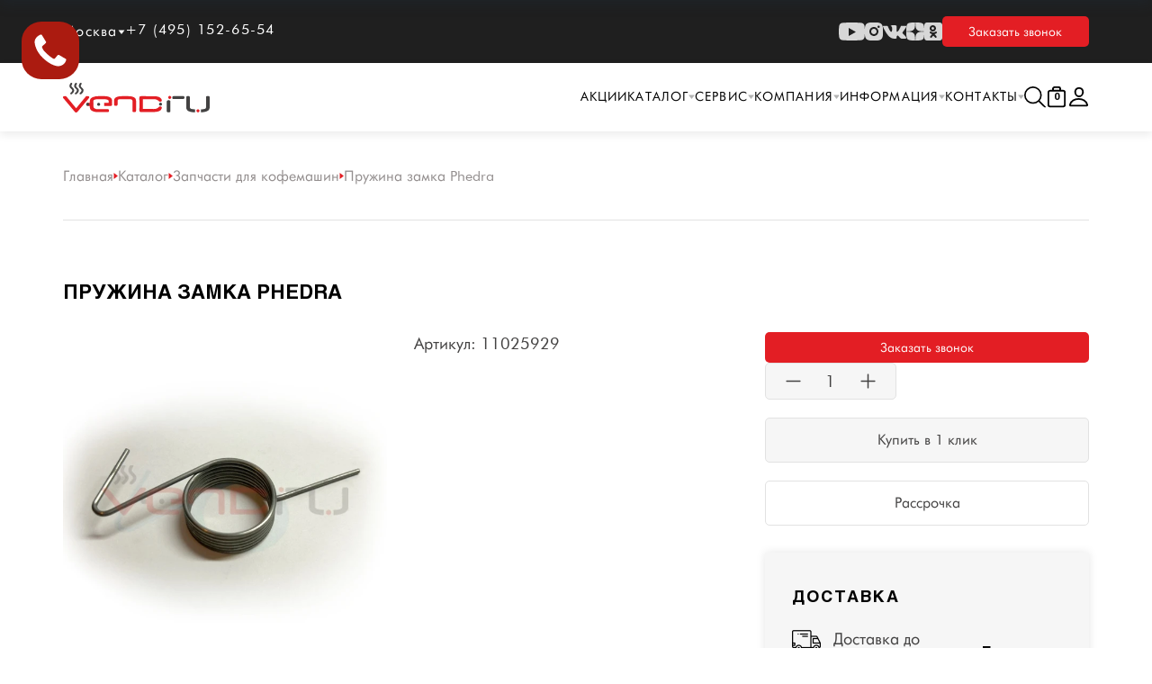

--- FILE ---
content_type: text/html; charset=UTF-8
request_url: https://vend.ru/catalog/zapchasti/pruzhina-zamka-phedra/
body_size: 40572
content:
<!DOCTYPE html>
<html>
<head>
	<!-- Yandex.Metrika counter -->
<noscript><div><img src="https://mc.yandex.ru/watch/34231545" style="position:absolute; left:-9999px;" alt="" /></div></noscript>
<!-- /Yandex.Metrika counter -->
        <meta http-equiv="Content-Type" content="text/html; charset=UTF-8" />
<meta name="robots" content="index, follow" />
<meta name="keywords" content="Пружина замка Phedra купить цена" />
<meta name="description" content="Пружина замка Phedra купить на официальном сайте интернет-магазина Saeco. Доставка по всей России. Есть лизинг. Специализируемся на кофейном оборудовании. Артикул: 11025929" />
<link rel="canonical" href="https://vend.ru/catalog/zapchasti/pruzhina-zamka-phedra/" />
<script data-skip-moving="true">(function(w, d, n) {var cl = "bx-core";var ht = d.documentElement;var htc = ht ? ht.className : undefined;if (htc === undefined || htc.indexOf(cl) !== -1){return;}var ua = n.userAgent;if (/(iPad;)|(iPhone;)/i.test(ua)){cl += " bx-ios";}else if (/Windows/i.test(ua)){cl += ' bx-win';}else if (/Macintosh/i.test(ua)){cl += " bx-mac";}else if (/Linux/i.test(ua) && !/Android/i.test(ua)){cl += " bx-linux";}else if (/Android/i.test(ua)){cl += " bx-android";}cl += (/(ipad|iphone|android|mobile|touch)/i.test(ua) ? " bx-touch" : " bx-no-touch");cl += w.devicePixelRatio && w.devicePixelRatio >= 2? " bx-retina": " bx-no-retina";if (/AppleWebKit/.test(ua)){cl += " bx-chrome";}else if (/Opera/.test(ua)){cl += " bx-opera";}else if (/Firefox/.test(ua)){cl += " bx-firefox";}ht.className = htc ? htc + " " + cl : cl;})(window, document, navigator);</script>


<link href="/bitrix/cache/css/s1/vend/kernel_main/kernel_main_v1.css?176839202110074" type="text/css"  rel="stylesheet" />
<link href="https://cdn.jsdelivr.net/npm/bootstrap@5.3.0-alpha3/dist/css/bootstrap.min.css" type="text/css"  rel="stylesheet" />
<link href="https://cdnjs.cloudflare.com/ajax/libs/slick-carousel/1.9.0/slick.min.css" type="text/css"  rel="stylesheet" />
<link href="https://cdn.jsdelivr.net/gh/fancyapps/fancybox@3.5.7/dist/jquery.fancybox.min.css" type="text/css"  rel="stylesheet" />
<link href="/bitrix/css/main/themes/red/style.min.css?1695128105332" type="text/css"  rel="stylesheet" />
<link href="/bitrix/js/ui/design-tokens/dist/ui.design-tokens.min.css?172017075723463" type="text/css"  rel="stylesheet" />
<link href="/bitrix/js/ui/fonts/opensans/ui.font.opensans.min.css?16951280572320" type="text/css"  rel="stylesheet" />
<link href="/bitrix/js/main/popup/dist/main.popup.bundle.min.css?175274001028056" type="text/css"  rel="stylesheet" />
<link href="/bitrix/css/main/bootstrap.min.css?1698070282153210" type="text/css"  rel="stylesheet" />
<link href="/bitrix/cache/css/s1/vend/page_19d7504743449ad3f7333ae4dac200f8/page_19d7504743449ad3f7333ae4dac200f8_v1.css?176839208168789" type="text/css"  rel="stylesheet" />
<link href="/bitrix/cache/css/s1/vend/template_62e7b28a2448172029ad9e5582fb2564/template_62e7b28a2448172029ad9e5582fb2564_v1.css?1768392021296466" type="text/css"  data-template-style="true" rel="stylesheet" />




<script type="extension/settings" data-extension="currency.currency-core">{"region":"ru"}</script>
<script type="extension/settings" data-extension="main.date">{"formats":{"FORMAT_DATE":"DD.MM.YYYY","FORMAT_DATETIME":"DD.MM.YYYY HH:MI:SS","SHORT_DATE_FORMAT":"d.m.Y","MEDIUM_DATE_FORMAT":"j M Y","LONG_DATE_FORMAT":"j F Y","DAY_MONTH_FORMAT":"j F","DAY_SHORT_MONTH_FORMAT":"j M","SHORT_DAY_OF_WEEK_MONTH_FORMAT":"D, j F","SHORT_DAY_OF_WEEK_SHORT_MONTH_FORMAT":"D, j M","DAY_OF_WEEK_MONTH_FORMAT":"l, j F","FULL_DATE_FORMAT":"l, j F  Y","SHORT_TIME_FORMAT":"H:i","LONG_TIME_FORMAT":"H:i:s"}}</script>



<meta property="og:type" content="website" />
<meta property="og:description" content="Пружина замка Phedra купить на официальном сайте интернет-магазина Saeco. Доставка по всей России. Есть лизинг. Специализируемся на кофейном оборудовании. Артикул: 11025929" />
<meta property="og:url" content="vend.ru/catalog/zapchasti/pruzhina-zamka-phedra/" />
<meta property="og:site_name" content="Профессиональные торговые автоматы" />
<meta property="og:title" content="Пружина замка Phedra" />
<meta property="og:image" content="vend.ru/upload/dev2fun.imagecompress/webp/iblock/45d/y965qpa9mam1t31uqs5g6bowgbxguwz7.webp" />



    <meta name="viewport" content="width=device-width, initial-scale=1">
    <title> Пружина замка Phedra &#127381; купить в официальном магазине Saeco. Артикул: 11025929</title>
    <link rel="shortcut icon" type="image/x-icon" href="/favicon.ico"/>
        </head>
<body>
<div class='bot-detect' data-value="" hidden></div>
	<div id="panel">
    </div>
<style>
    .grecaptcha-badge{
        display: none;
    }
</style>
    
<header>
    
    <div class="header">
        <div class="header__top">
            <div class="header__block">
                <div class="header__cities-block">
                    <div class="header__city">
                        Москва
                        <svg width="8" height="5" viewBox="0 0 8 5" fill="none" xmlns="http://www.w3.org/2000/svg">
                            <path d="M4 5L0.535899 0.5L7.4641 0.5L4 5Z" fill="white"/>
                        </svg>
                    </div>
                    <div class="header__cities">
                        <a href="#">Санкт - Петербург</a>
                    </div>
                </div>
                <div class="header__phone">
                    <a href="tel:+7 (495) 152-65-54">+7 (495) 152-65-54</a>
                </div>
            </div>
            <div class="header__social-button">
                <div class="header__social">
                    <a href="https://www.youtube.com/@Vendru" target="_blank">
                        <svg width="30" height="20" viewBox="0 0 30 20" fill="none" xmlns="http://www.w3.org/2000/svg">
                            <path d="M29.3936 3.12324C29.0595 1.89323 28.0782 0.926623 26.8297 0.597366C24.5691 1.78814e-07 15.4999 0 15.4999 0C15.4999 0 6.43093 1.78814e-07 4.17023 0.597366C2.92172 0.926623 1.94057 1.89323 1.60635 3.12324C1 5.35042 1 10 1 10C1 10 1 14.6496 1.60635 16.8768C1.94057 18.1068 2.92172 19.0734 4.17023 19.4026C6.43093 20 15.4999 20 15.4999 20C15.4999 20 24.5691 20 26.8297 19.4026C28.0782 19.0734 29.0595 18.1068 29.3936 16.8768C30 14.6496 30 10 30 10C30 10 29.9976 5.35042 29.3936 3.12324Z"
                                  fill="#D7D7D7"/>
                            <path d="M12 15L20 10.5L12 6V15Z" fill="#1F1F1F"/>
                        </svg>
                    </a>
                    <a href="https://instagram.com/vend.ru?igshid=MzRlODBiNWFlZA==" target="_blank">
                        <svg width="20" height="20" viewBox="0 0 20 20" fill="none" xmlns="http://www.w3.org/2000/svg">
                            <g clip-path="url(#clip0_1095_16639)">
                                <path d="M11.0275 0C12.1529 0.00186006 12.7233 0.00781028 13.2161 0.0224808L13.4102 0.028831C13.6344 0.0368013 13.8556 0.0468018 14.1223 0.0593022C15.1864 0.108464 15.9124 0.27681 16.5499 0.524318C17.209 0.778487 17.7657 1.12184 18.3215 1.67769C18.8766 2.23354 19.22 2.7919 19.475 3.44942C19.7216 4.0861 19.89 4.81279 19.94 5.877C19.9519 6.14367 19.9615 6.36488 19.9694 6.58913L19.9757 6.78322C19.9903 7.27599 19.997 7.84639 19.9991 8.97183L19.9999 9.71755C20 9.80865 20 9.90266 20 9.99966L19.9999 10.2818L19.9993 11.0275C19.9974 12.1529 19.9915 12.7233 19.9768 13.2161L19.9704 13.4102C19.9625 13.6344 19.9525 13.8556 19.94 14.1223C19.8908 15.1864 19.7216 15.9124 19.475 16.5499C19.2208 17.209 18.8766 17.7657 18.3215 18.3215C17.7657 18.8766 17.2065 19.22 16.5499 19.475C15.9124 19.7216 15.1864 19.89 14.1223 19.94C13.8556 19.9519 13.6344 19.9615 13.4102 19.9694L13.2161 19.9757C12.7233 19.9903 12.1529 19.997 11.0275 19.9991L10.2818 19.9999C10.1907 20 10.0967 20 9.99966 20L9.71755 19.9999L8.97183 19.9993C7.84639 19.9974 7.27599 19.9915 6.78322 19.9768L6.58913 19.9704C6.36488 19.9625 6.14367 19.9525 5.877 19.94C4.81279 19.8908 4.08777 19.7216 3.44942 19.475C2.79106 19.2208 2.23354 18.8766 1.67769 18.3215C1.12184 17.7657 0.779327 17.2065 0.524318 16.5499C0.27681 15.9124 0.109304 15.1864 0.0593022 14.1223C0.0474218 13.8556 0.0377313 13.6344 0.0298811 13.4102L0.0235909 13.2161C0.00896039 12.7233 0.00229025 12.1529 0.000130181 11.0275L0 8.97183C0.00186006 7.84639 0.00781028 7.27599 0.0224808 6.78322L0.028831 6.58913C0.0368013 6.36488 0.0468018 6.14367 0.0593022 5.877C0.108464 4.81196 0.27681 4.08694 0.524318 3.44942C0.778487 2.79106 1.12184 2.23354 1.67769 1.67769C2.23354 1.12184 2.7919 0.779327 3.44942 0.524318C4.08694 0.27681 4.81196 0.109304 5.877 0.0593022C6.14367 0.0474218 6.36488 0.0377313 6.58913 0.0298811L6.78322 0.0235909C7.27599 0.00896039 7.84639 0.00229025 8.97183 0.000130181L11.0275 0ZM9.99966 4.99947C7.23665 4.99947 4.99947 7.23908 4.99947 9.99966C4.99947 12.7627 7.23908 14.9998 9.99966 14.9998C12.7627 14.9998 14.9998 12.7602 14.9998 9.99966C14.9998 7.23665 12.7602 4.99947 9.99966 4.99947ZM9.99966 6.99954C11.6566 6.99954 12.9998 8.34221 12.9998 9.99966C12.9998 11.6566 11.657 12.9998 9.99966 12.9998C8.34271 12.9998 6.99954 11.657 6.99954 9.99966C6.99954 8.34271 8.34221 6.99954 9.99966 6.99954ZM15.2498 3.49942C14.5605 3.49942 13.9998 4.05934 13.9998 4.74861C13.9998 5.43788 14.5597 5.99866 15.2498 5.99866C15.9391 5.99866 16.4999 5.43875 16.4999 4.74861C16.4999 4.05934 15.9382 3.49855 15.2498 3.49942Z"
                                      fill="#D7D7D7"/>
                            </g>
                            <defs>
                                <clipPath id="clip0_1095_16639">
                                    <rect width="20" height="20" fill="white"/>
                                </clipPath>
                            </defs>
                        </svg>
                    </a>
                    <a href="https://vk.com/vend_ru" target="_blank">
                        <svg width="26" height="20" viewBox="0 0 26 20" fill="none" xmlns="http://www.w3.org/2000/svg">
                            <path d="M25.8621 16.5466C25.8306 16.478 25.8013 16.4211 25.774 16.3755C25.3229 15.554 24.4609 14.5456 23.1884 13.3502L23.1615 13.3228L23.1481 13.3094L23.1345 13.2956H23.1208C22.5433 12.7389 22.1776 12.3646 22.0245 12.173C21.7442 11.8079 21.6815 11.4384 21.8346 11.064C21.9428 10.7812 22.3492 10.1838 23.053 9.27105C23.4231 8.78734 23.7163 8.39966 23.9328 8.10759C25.4942 6.00858 26.1711 4.66729 25.9634 4.08319L25.8828 3.94669C25.8286 3.86451 25.6887 3.78934 25.4634 3.72078C25.2375 3.65236 24.9488 3.64105 24.5967 3.68664L20.6981 3.71387C20.635 3.69124 20.5448 3.69335 20.4273 3.72078C20.31 3.7482 20.2513 3.76196 20.2513 3.76196L20.1834 3.79624L20.1295 3.83743C20.0844 3.86466 20.0348 3.91255 19.9806 3.98102C19.9267 4.04924 19.8816 4.12931 19.8455 4.22055C19.4211 5.32475 18.9385 6.35139 18.3969 7.30039C18.063 7.86628 17.7563 8.3567 17.4762 8.77195C17.1965 9.18705 16.9619 9.49289 16.7725 9.68893C16.5828 9.88517 16.4117 10.0424 16.2579 10.1611C16.1045 10.2799 15.9873 10.3301 15.9062 10.3118C15.8249 10.2934 15.7483 10.2752 15.6758 10.257C15.5495 10.1748 15.448 10.063 15.3714 9.92161C15.2945 9.78017 15.2427 9.60215 15.2156 9.3877C15.1887 9.1731 15.1728 8.98851 15.1682 8.83332C15.164 8.67831 15.1659 8.45907 15.1751 8.17619C15.1845 7.89318 15.1887 7.70169 15.1887 7.60129C15.1887 7.25446 15.1954 6.87805 15.2088 6.47196C15.2225 6.06588 15.2335 5.74412 15.2428 5.50709C15.252 5.26981 15.2562 5.01877 15.2562 4.75412C15.2562 4.48947 15.2403 4.28192 15.2088 4.13128C15.1777 3.98083 15.13 3.83479 15.067 3.69321C15.0037 3.55177 14.9111 3.44236 14.7895 3.36469C14.6677 3.28712 14.5163 3.22556 14.3361 3.17982C13.8577 3.07036 13.2486 3.01115 12.5084 3.00195C10.8299 2.98373 9.75134 3.09333 9.27303 3.33061C9.08351 3.43086 8.91202 3.56783 8.75868 3.7411C8.59619 3.94194 8.57353 4.05154 8.69083 4.06957C9.23239 4.1516 9.61578 4.34784 9.84143 4.65809L9.92274 4.82249C9.98599 4.9411 10.0491 5.1511 10.1124 5.45219C10.1755 5.75328 10.2162 6.08635 10.2341 6.45121C10.2792 7.11749 10.2792 7.68783 10.2341 8.16229C10.1889 8.63694 10.1463 9.00645 10.1055 9.2711C10.0648 9.53575 10.0039 9.75021 9.92274 9.91441C9.84143 10.0787 9.78733 10.1791 9.76021 10.2155C9.73313 10.2519 9.71057 10.2749 9.69264 10.2839C9.57534 10.3294 9.45334 10.3525 9.32708 10.3525C9.20063 10.3525 9.04729 10.2886 8.86683 10.1608C8.68642 10.0329 8.49918 9.85736 8.30511 9.63375C8.11105 9.41009 7.89218 9.09754 7.64843 8.69605C7.40486 8.29457 7.15214 7.82006 6.89042 7.27254L6.67388 6.87546C6.53851 6.62002 6.35359 6.24806 6.11894 5.75994C5.88415 5.27163 5.67661 4.79928 5.4962 4.343C5.42409 4.15136 5.31575 4.00547 5.17137 3.90507L5.10361 3.86389C5.05857 3.82745 4.98626 3.78876 4.88707 3.74753C4.78774 3.70635 4.68409 3.67681 4.5757 3.65864L0.866541 3.68587C0.487513 3.68587 0.230338 3.7727 0.0949232 3.94611L0.0407288 4.02815C0.0136553 4.07384 0 4.14681 0 4.24725C0 4.34765 0.0270735 4.47087 0.0812679 4.61676C0.622738 5.90359 1.21157 7.14462 1.84778 8.34007C2.48398 9.53551 3.03683 10.4985 3.50599 11.2281C3.97525 11.9582 4.45357 12.6473 4.94094 13.2951C5.42831 13.943 5.75091 14.3583 5.90875 14.5407C6.06679 14.7235 6.19092 14.8601 6.28115 14.9513L6.61964 15.2798C6.83622 15.4989 7.15428 15.7612 7.57394 16.0669C7.9937 16.3727 8.4584 16.6738 8.9683 16.9706C9.47828 17.267 10.0716 17.5088 10.7485 17.6958C11.4253 17.883 12.0841 17.9582 12.7249 17.9219H14.2817C14.5975 17.8944 14.8367 17.794 14.9992 17.6207L15.0531 17.5521C15.0893 17.4976 15.1232 17.413 15.1545 17.2991C15.1862 17.1851 15.2019 17.0594 15.2019 16.9227C15.1927 16.5304 15.2222 16.1768 15.2897 15.862C15.3572 15.5473 15.4341 15.31 15.5201 15.1502C15.6061 14.9906 15.7031 14.8558 15.8111 14.7466C15.9193 14.6372 15.9964 14.5709 16.0416 14.548C16.0865 14.5251 16.1224 14.5095 16.1495 14.5001C16.3661 14.4272 16.621 14.4978 16.9146 14.7125C17.2079 14.9269 17.4831 15.1917 17.7404 15.5064C17.9977 15.8214 18.3067 16.1748 18.6676 16.5672C19.0288 16.9596 19.3446 17.2514 19.6152 17.4433L19.8858 17.6076C20.0666 17.7172 20.3012 17.8176 20.5901 17.9088C20.8784 18 21.131 18.0228 21.3479 17.9772L24.8133 17.9226C25.1561 17.9226 25.4228 17.8652 25.612 17.7513C25.8015 17.6372 25.9141 17.5116 25.9504 17.3749C25.9867 17.2381 25.9886 17.0828 25.9573 16.9092C25.9252 16.7361 25.8936 16.6151 25.8621 16.5466Z"
                                  fill="#D7D7D7"/>
                        </svg>
                    </a>
                    <a href="https://dzen.ru/vend.ru" target="_blank">
                        <svg width="20" height="20" viewBox="0 0 20 20" fill="none" xmlns="http://www.w3.org/2000/svg">
                            <path d="M11.9286 11.9286C10.3571 13.55 10.2429 15.5714 10.1071 20C14.2357 20 17.0857 19.9857 18.5571 18.5571C19.9857 17.0857 20 14.1 20 10.1071C15.5714 10.25 13.55 10.3571 11.9286 11.9286ZM0 10.1071C0 14.1 0.0142857 17.0857 1.44286 18.5571C2.91429 19.9857 5.76429 20 9.89286 20C9.75 15.5714 9.64286 13.55 8.07143 11.9286C6.45 10.3571 4.42857 10.2429 0 10.1071ZM9.89286 0C5.77143 0 2.91429 0.0142857 1.44286 1.44286C0.0142857 2.91429 0 5.9 0 9.89286C4.42857 9.75 6.45 9.64286 8.07143 8.07143C9.64286 6.45 9.75714 4.42857 9.89286 0ZM11.9286 8.07143C10.3571 6.45 10.2429 4.42857 10.1071 0C14.2357 0 17.0857 0.0142857 18.5571 1.44286C19.9857 2.91429 20 5.9 20 9.89286C15.5714 9.75 13.55 9.64286 11.9286 8.07143Z"
                                  fill="#D7D7D7"/>
                        </svg>
                    </a>
                    <a href="https://ok.ru/vend.ru" target="_blank">
                        <svg width="20" height="20" viewBox="0 0 20 20" fill="none" xmlns="http://www.w3.org/2000/svg">
                            <g clip-path="url(#clip0_1095_16900)">
                                <path d="M20 17.0733C20 18.6897 18.6963 20 17.0882 20H2.91175C1.30362 20 0 18.6897 0 17.0733V2.92669C0 1.31031 1.30367 0 2.91175 0H17.0882C18.6963 0 20 1.31036 20 2.92669V17.0733Z"
                                      fill="#D7D7D7"/>
                                <path d="M9.5 3C7.56698 3 6 4.567 6 6.49992C6 8.4329 7.56698 10 9.5 10C11.433 10 13 8.4329 13 6.49992C13 4.567 11.433 3 9.5 3ZM9.5 7.94682C8.70096 7.94682 8.05318 7.299 8.05318 6.49997C8.05318 5.70095 8.70096 5.05318 9.5 5.05318C10.299 5.05318 10.9468 5.70095 10.9468 6.49997C10.9468 7.299 10.299 7.94682 9.5 7.94682Z"
                                      fill="#1F1F1F"/>
                                <path d="M11.3142 12.9299C12.7388 12.6177 13.5925 11.8919 13.6377 11.853C14.0546 11.4933 14.1216 10.8382 13.7872 10.3897C13.453 9.94129 12.8441 9.86925 12.4271 10.2288C12.4183 10.2365 11.5077 10.9879 10.0096 10.989C8.5115 10.9879 7.58172 10.2365 7.57291 10.2288C7.15594 9.86925 6.54704 9.94129 6.21277 10.3897C5.87845 10.8382 5.94541 11.4933 6.36228 11.853C6.40806 11.8925 7.297 12.6371 8.76154 12.942L6.72043 15.2367C6.3495 15.6505 6.36065 16.3094 6.74534 16.7085C6.9331 16.9032 7.17509 17 7.41688 17C7.67038 17 7.92363 16.8934 8.11348 16.6816L10.0097 14.5087L12.0974 16.6957C12.4756 17.1019 13.0881 17.1013 13.4657 16.6945C13.8432 16.2877 13.8428 15.6287 13.4646 15.2225L11.3142 12.9299Z"
                                      fill="#1F1F1F"/>
                            </g>
                            <defs>
                                <clipPath id="clip0_1095_16900">
                                    <rect width="20" height="20" fill="white"/>
                                </clipPath>
                            </defs>
                        </svg>
                    </a>
                </div>
                <div class="header__button">
                    <span href="#" data-bs-toggle="modal" data-bs-target="#requestCall">Заказать звонок</span>
                </div>
            </div>
        </div>
        <div class="header__bottom header__bottom-white">
            <div class="header__logo">
                <a href="/">
                    <img src="/local/templates/vend/img/logo-black.svg"
                         class="header__logo-desktop" alt="">
                </a>
                <a href="/">
                    <img src="/local/templates/vend/img/logo-black.svg"
                         class="header__logo-mob" alt="">
                </a>
            </div>
            <div class="header__block">
                <div class="header__menu">

                    <div class="header__city-mobile">
						<div class="header__cities-block">
							<div class="header__city">
								Москва
								<svg width="8" height="5" viewBox="0 0 8 5" fill="none" xmlns="http://www.w3.org/2000/svg">
									<path d="M4 5L0.535899 0.5L7.4641 0.5L4 5Z" fill="white"/>
								</svg>
							</div>
							<div class="header__cities">
								<a href="#">Санкт - Петербург</a>
							</div>
						</div>
						<div class="header__phone">
							<a href="tel:+7 (495) 152-65-54">+7 (495) 152-65-54</a>
						</div>
					</div>
                    



    <ul id="horizontal-multilevel-menu-top" class="">
        <!-- <li><a href="/sitemap.php/" class="root-item">Карта Сайта</a></li> -->
        <li>
            <!-- <a href="/site-map/" class=""root-item>Карта Сайта</a> -->
        </li>
                                                                                                                                            <li> <a href="/akcii/"
                                                class="root-item1">
                                                Акции                                            </a>
                                        </li>
                                                                                                                                <li>
                        <a href="/catalog/"
                            class="root-item">
                            Каталог                            <svg width="7" height="5" viewBox="0 0 7 5" fill="none" xmlns="http://www.w3.org/2000/svg">
                                <path d="M3.5 5L0.0358988 0.5L6.9641 0.5L3.5 5Z" fill="#B2B3B3" />
                            </svg>
                        </a>
                        <ul>
                                                                                                                                    <li>
                                <div class="parent-wrap" style="display: flex; align-items: center; gap: 15px;">
                                    <a href="/catalog/avtomaticheskie-kofemashiny/" class="parent">Автоматические кофемашины Saeco</a>
                                    <svg class="parent-svg" width="7" height="5" viewBox="0 0 7 5" fill="none"
                                        xmlns="http://www.w3.org/2000/svg">
                                        <path d="M3.5 5L0.0358988 0.5L6.9641 0.5L3.5 5Z" fill="#B2B3B3" />
                                    </svg>
                                </div>
                                <ul>
                                                                                                                                                                                                            <li><a
                                                href="/catalog/avtomaticheskie-kofemashiny/seriya-aulika/">Автоматические кофемашины Saeco Aulika</a>
                    </li>
                                                                                                                                                                                    <li><a
                                                href="/catalog/avtomaticheskie-kofemashiny/seriya-aurora/">Автоматические кофемашины Saeco Aurora</a>
                    </li>
                                                                                                                                                                                    <li><a
                                                href="/catalog/avtomaticheskie-kofemashiny/seriya-iper-premium/">Автоматические кофемашины Saeco Iper Premium</a>
                    </li>
                                                                                                                                                                                    <li><a
                                                href="/catalog/avtomaticheskie-kofemashiny/seriya-magic/">Автоматические кофемашины Saeco Magic</a>
                    </li>
                                                                                                                                                                                    <li><a
                                                href="/catalog/avtomaticheskie-kofemashiny/seriya-royal/">Автоматические кофемашины Saeco New Royal</a>
                    </li>
                                                                                                                                                                                    <li><a
                                                href="/catalog/avtomaticheskie-kofemashiny/seriya-phedra/">Автоматические кофемашины Saeco Phedra</a>
                    </li>
                                                                            </ul></li>                                                                    <li>
                                <div class="parent-wrap" style="display: flex; align-items: center; gap: 15px;">
                                    <a href="/catalog/torgovye-avtomaty/" class="parent">Торговые автоматы Saeco</a>
                                    <svg class="parent-svg" width="7" height="5" viewBox="0 0 7 5" fill="none"
                                        xmlns="http://www.w3.org/2000/svg">
                                        <path d="M3.5 5L0.0358988 0.5L6.9641 0.5L3.5 5Z" fill="#B2B3B3" />
                                    </svg>
                                </div>
                                <ul>
                                                                                                                                                                                                            <li><a
                                                href="/catalog/torgovye-avtomaty/kofejnye-avtomaty/">Кофейные торговые автоматы Saeco</a>
                    </li>
                                                                                                                                                                                    <li><a
                                                href="/catalog/torgovye-avtomaty/snekovye-avtomaty/">Снековые автоматы Saeco</a>
                    </li>
                                                                            </ul></li>                                                                                                                                    <li><a
                                                href="/catalog/professionalnye-kofemashiny-dlya-kafe-i-barov/">Профессиональные кофемашины Saeco</a>
                    </li>
                                                                                                                                                                                    <li><a
                                                href="/catalog/aksessuary-dlya-kofemashin/">Аксессуары для кофемашин</a>
                    </li>
                                                                                                                    <li class="item-selected1" >
                                <div class="parent-wrap" style="display: flex; align-items: center; gap: 15px;">
                                    <a href="/catalog/zapchasti/" class="parent">Запчасти</a>
                                    <svg class="parent-svg" width="7" height="5" viewBox="0 0 7 5" fill="none"
                                        xmlns="http://www.w3.org/2000/svg">
                                        <path d="M3.5 5L0.0358988 0.5L6.9641 0.5L3.5 5Z" fill="#B2B3B3" />
                                    </svg>
                                </div>
                                <ul>
                                                                                                                                                                                                            <li><a
                                                href="/catalog/zapchasti/aulika/">Aulika</a>
                    </li>
                                                                                                                                                                                    <li><a
                                                href="/catalog/zapchasti/magic/">Magic</a>
                    </li>
                                                                                                                                                                                    <li><a
                                                href="/catalog/zapchasti/phedra/">Phedra</a>
                    </li>
                                                                                                                                                                                    <li><a
                                                href="/catalog/zapchasti/royal/">Royal</a>
                    </li>
                                                                            </ul></li>                                                                                                                                    <li><a
                                                href="/catalog/komplektuyushchie-dlya-torgovykh-avtomatov-/">Комплектующие для торговых автоматов</a>
                    </li>
                                                                                                                                                                                    <li><a
                                                href="/catalog/kofe/">Зерновой кофе</a>
                    </li>
                                                                                                                                                                                    <li><a
                                                href="/catalog/rastvorimye-ingredienty/">Растворимые ингредиенты</a>
                    </li>
                                                                                                                                                                                    <li><a
                                                href="/catalog/posuda/">Посуда</a>
                    </li>
                                                                                                                                                                                    <li><a
                                                href="/catalog/kofemolki/">Кофемолки Saeco</a>
                    </li>
                                                                                                                                                                                    <li><a
                                                href="/catalog/platezhnye-sistemy/">Платежные системы</a>
                    </li>
                                                                                                                                                                                    <li><a
                                                href="/catalog/utsenennoe-i-b-u-oborudovanie/">Уцененное и Б/У оборудование</a>
                    </li>
                                                                                                                                                                                    <li><a
                                                href="/catalog/snyato-s-proizvodstva/">Снято с производства</a>
                    </li>
                                                                            </ul></li>                                                            <li>
                        <a href="/services/"
                            class="root-item">
                            Сервис                            <svg width="7" height="5" viewBox="0 0 7 5" fill="none" xmlns="http://www.w3.org/2000/svg">
                                <path d="M3.5 5L0.0358988 0.5L6.9641 0.5L3.5 5Z" fill="#B2B3B3" />
                            </svg>
                        </a>
                        <ul>
                                                                                                                                                                                                    <li><a
                                                href="/services/diagniostika/">Ремонт и обслуживание </a>
                    </li>
                                                                                                                                                                                    <li><a
                                                href="/services/extended-warranty/">Расширенная гарантия</a>
                    </li>
                                                                                                                                                                                    <li><a
                                                href="/services/service-centeres/">Сервисные центры</a>
                    </li>
                                                                                                                                                                                    <li><a
                                                href="/services/documents/">Документация и инструкции</a>
                    </li>
                                                                                                                                                                                    <li><a
                                                href="/services/consult/">Консультации</a>
                    </li>
                                                                                                                                                                                    <li><a
                                                href="/services/learning/">Обучение</a>
                    </li>
                                                                                                                                                                                    <li><a
                                                href="/services/birki-dlya-avtomatov/">Бирки для автоматов</a>
                    </li>
                                                                                                                                                                                    <li><a
                                                href="/services/zap-chasti/">Запчасти</a>
                    </li>
                                                                            </ul></li>                                                            <li>
                        <a href="/about/"
                            class="root-item">
                            Компания                            <svg width="7" height="5" viewBox="0 0 7 5" fill="none" xmlns="http://www.w3.org/2000/svg">
                                <path d="M3.5 5L0.0358988 0.5L6.9641 0.5L3.5 5Z" fill="#B2B3B3" />
                            </svg>
                        </a>
                        <ul>
                                                                                                                                                                                                    <li><a
                                                href="/about/">О нас</a>
                    </li>
                                                                                                                                                                                    <li><a
                                                href="/about/news/">Новости </a>
                    </li>
                                                                                                                                                                                    <li><a
                                                href="/about/sotrudnichestvo/">Сотрудничество</a>
                    </li>
                                                                                                                                                                                    <li><a
                                                href="/about/kredit-i-rassrochka/">Кредит и рассрочка</a>
                    </li>
                                                                                                                                                                                    <li><a
                                                href="/about/leasing/">Лизинг</a>
                    </li>
                                                                                                                                                                                    <li><a
                                                href="/arenda/">Аренда</a>
                    </li>
                                                                                                                                                                                    <li><a
                                                href="/about/regions/">Дилеры </a>
                    </li>
                                                                                                                                                                                    <li><a
                                                href="/about/vakansii/">Вакансии </a>
                    </li>
                                                                                                                                                                                    <li><a
                                                href="/about/dostavka/">Доставка и оплата</a>
                    </li>
                                                                            </ul></li>                                                            <li>
                        <a href="/information/"
                            class="root-item">
                            Информация                            <svg width="7" height="5" viewBox="0 0 7 5" fill="none" xmlns="http://www.w3.org/2000/svg">
                                <path d="M3.5 5L0.0358988 0.5L6.9641 0.5L3.5 5Z" fill="#B2B3B3" />
                            </svg>
                        </a>
                        <ul>
                                                                                                                                                                                                    <li><a
                                                href="/information/raschet-okupaemosti/">Расчет окупаемости</a>
                    </li>
                                                                                                                                                                                    <li><a
                                                href="/information/raschet-sebestoimosti-napitka/">Расчет себестоимости напитка</a>
                    </li>
                                                                                                                                                                                    <li><a
                                                href="/information/stati/">Полезные статьи</a>
                    </li>
                                                                                                                                                                                    <li><a
                                                href="/information/rekommend-internet-shops/">Рекомендованные Интернет-Магазины</a>
                    </li>
                                                                                                                                                                                    <li><a
                                                href="/information/black-list-shops/">Черный список магазинов</a>
                    </li>
                                                                            </ul></li>                                                            <li>
                        <a href="/contacts/"
                            class="root-item">
                            Контакты                            <svg width="7" height="5" viewBox="0 0 7 5" fill="none" xmlns="http://www.w3.org/2000/svg">
                                <path d="M3.5 5L0.0358988 0.5L6.9641 0.5L3.5 5Z" fill="#B2B3B3" />
                            </svg>
                        </a>
                        <ul>
                                                                                                                                                                                                    <li><a
                                                href="/about/regions/">Дилеры</a>
                    </li>
                                                            </ul></li>        </ul>
                    <div class="header__button">
                        <a href="#" data-bs-toggle="modal" data-bs-target="#requestCall">Заказать звонок</a>
                    </div>
                    <div class="header__social">
                        <a href="https://www.youtube.com/@Vendru" target="_blank">
                            <svg xmlns="http://www.w3.org/2000/svg" width="24" height="16" viewBox="0 0 24 16"
                                 fill="none">
                                <g clip-path="url(#clip0_1120_2523)">
                                    <path d="M23.4247 2.49858C23.1553 1.51458 22.3644 0.741296 21.358 0.477891C19.5358 1.43051e-07 12.2255 0 12.2255 0C12.2255 0 4.91527 1.43051e-07 3.093 0.477891C2.08662 0.741296 1.29575 1.51458 1.02636 2.49858C0.537598 4.28032 0.537598 7.99998 0.537598 7.99998C0.537598 7.99998 0.537598 11.7196 1.02636 13.5014C1.29575 14.4854 2.08662 15.2587 3.093 15.522C4.91527 16 12.2255 16 12.2255 16C12.2255 16 19.5358 16 21.358 15.522C22.3644 15.2587 23.1553 14.4854 23.4247 13.5014C23.9134 11.7196 23.9135 7.99998 23.9135 7.99998C23.9135 7.99998 23.9115 4.28032 23.4247 2.49858Z"
                                          fill="#D7D7D7"/>
                                    <path d="M9.88574 11.4283L15.9587 8.00031L9.88574 4.57227V11.4283Z" fill="#1F1F1F"/>
                                </g>
                                <defs>
                                    <clipPath id="clip0_1120_2523">
                                        <rect width="24" height="16" fill="white"/>
                                    </clipPath>
                                </defs>
                            </svg>
                        </a>
                        <a href="https://instagram.com/vend.ru?igshid=MzRlODBiNWFlZA==" target="_blank">
                            <svg xmlns="http://www.w3.org/2000/svg" width="16" height="16" viewBox="0 0 16 16"
                                 fill="none">
                                <g clip-path="url(#clip0_1120_2526)">
                                    <path d="M8.822 0C9.72235 0.00148805 10.1786 0.00624822 10.5729 0.0179846L10.7281 0.0230648C10.9075 0.029441 11.0845 0.0374414 11.2978 0.0474418C12.1491 0.0867711 12.7299 0.221448 13.2399 0.419454C13.7672 0.622789 14.2126 0.897471 14.6572 1.34215C15.1012 1.78683 15.376 2.23352 15.58 2.75953C15.7773 3.26888 15.912 3.85024 15.952 4.7016C15.9615 4.91494 15.9692 5.0919 15.9755 5.27131L15.9806 5.42658C15.9922 5.82079 15.9976 6.27711 15.9993 7.17746L15.9999 7.77404C16 7.84692 16 7.92213 16 7.99973L15.9999 8.22542L15.9994 8.822C15.9979 9.72235 15.9932 10.1786 15.9814 10.5729L15.9763 10.7281C15.97 10.9075 15.962 11.0845 15.952 11.2978C15.9126 12.1491 15.7773 12.7299 15.58 13.2399C15.3766 13.7672 15.1012 14.2126 14.6572 14.6572C14.2126 15.1012 13.7652 15.376 13.2399 15.58C12.7299 15.7773 12.1491 15.912 11.2978 15.952C11.0845 15.9615 10.9075 15.9692 10.7281 15.9755L10.5729 15.9806C10.1786 15.9922 9.72235 15.9976 8.822 15.9993L8.22542 15.9999C8.15253 16 8.07733 16 7.99973 16L7.77404 15.9999L7.17746 15.9994C6.27711 15.9979 5.82079 15.9932 5.42658 15.9814L5.27131 15.9763C5.0919 15.97 4.91494 15.962 4.7016 15.952C3.85024 15.9126 3.27022 15.7773 2.75953 15.58C2.23284 15.3766 1.78683 15.1012 1.34215 14.6572C0.897471 14.2126 0.623461 13.7652 0.419454 13.2399C0.221448 12.7299 0.0874431 12.1491 0.0474418 11.2978C0.0379374 11.0845 0.0301851 10.9075 0.0239049 10.7281L0.0188727 10.5729C0.00716831 10.1786 0.0018322 9.72235 0.000104145 8.822L0 7.17746C0.00148805 6.27711 0.00624822 5.82079 0.0179846 5.42658L0.0230648 5.27131C0.029441 5.0919 0.0374414 4.91494 0.0474418 4.7016C0.0867711 3.84957 0.221448 3.26955 0.419454 2.75953C0.622789 2.23284 0.897471 1.78683 1.34215 1.34215C1.78683 0.897471 2.23352 0.623461 2.75953 0.419454C3.26955 0.221448 3.84957 0.0874431 4.7016 0.0474418C4.91494 0.0379374 5.0919 0.0301851 5.27131 0.0239049L5.42658 0.0188727C5.82079 0.00716831 6.27711 0.0018322 7.17746 0.000104145L8.822 0ZM7.99973 3.99958C5.78932 3.99958 3.99958 5.79126 3.99958 7.99973C3.99958 10.2101 5.79126 11.9999 7.99973 11.9999C10.2101 11.9999 11.9999 10.2081 11.9999 7.99973C11.9999 5.78932 10.2081 3.99958 7.99973 3.99958ZM7.99973 5.59963C9.32529 5.59963 10.3998 6.67376 10.3998 7.99973C10.3998 9.32529 9.32561 10.3998 7.99973 10.3998C6.67416 10.3998 5.59963 9.32561 5.59963 7.99973C5.59963 6.67416 6.67376 5.59963 7.99973 5.59963ZM12.1999 2.79954C11.6484 2.79954 11.1998 3.24747 11.1998 3.79889C11.1998 4.3503 11.6478 4.79893 12.1999 4.79893C12.7512 4.79893 13.1999 4.351 13.1999 3.79889C13.1999 3.24747 12.7505 2.79884 12.1999 2.79954Z"
                                          fill="#D7D7D7"/>
                                </g>
                                <defs>
                                    <clipPath id="clip0_1120_2526">
                                        <rect width="16" height="16" fill="white"/>
                                    </clipPath>
                                </defs>
                            </svg>
                        </a>
                        <a href="https://vk.com/vend_ru" target="_blank">
                            <svg xmlns="http://www.w3.org/2000/svg" width="21" height="16" viewBox="0 0 21 16"
                                 fill="none">
                                <g clip-path="url(#clip0_1120_2528)">
                                    <path d="M20.8887 13.0788C20.8632 13.0233 20.8395 12.9773 20.8175 12.9405C20.4532 12.2765 19.7569 11.4614 18.7292 10.4951L18.7074 10.473L18.6966 10.4622L18.6856 10.451H18.6745C18.2081 10.0011 17.9127 9.69855 17.789 9.54366C17.5627 9.2486 17.512 8.94994 17.6357 8.64732C17.7231 8.41868 18.0514 7.93583 18.6197 7.19811C18.9187 6.80714 19.1555 6.49379 19.3304 6.25771C20.5915 4.56115 21.1383 3.47702 20.9705 3.00491L20.9054 2.89458C20.8616 2.82816 20.7486 2.76739 20.5666 2.71198C20.3842 2.65668 20.151 2.64753 19.8666 2.68439L16.7178 2.7064C16.6668 2.68811 16.5939 2.68981 16.499 2.71198C16.4042 2.73414 16.3568 2.74527 16.3568 2.74527L16.302 2.77297L16.2585 2.80626C16.2221 2.82827 16.182 2.86699 16.1382 2.92232C16.0946 2.97747 16.0582 3.04218 16.0291 3.11593C15.6863 4.00843 15.2965 4.83823 14.8591 5.60528C14.5893 6.06267 14.3416 6.45907 14.1154 6.7947C13.8895 7.13022 13.7 7.37742 13.547 7.53587C13.3938 7.69449 13.2556 7.82155 13.1314 7.91754C13.0075 8.01357 12.9128 8.05414 12.8473 8.0393C12.7816 8.02446 12.7198 8.00973 12.6612 7.99501C12.5593 7.92859 12.4772 7.83825 12.4154 7.72394C12.3533 7.60962 12.3114 7.46573 12.2896 7.29239C12.2678 7.11894 12.255 6.96974 12.2513 6.8443C12.2479 6.71902 12.2494 6.54181 12.2568 6.31317C12.2644 6.08441 12.2678 5.92964 12.2678 5.84849C12.2678 5.56816 12.2732 5.26392 12.2841 4.93569C12.2951 4.60746 12.304 4.34739 12.3115 4.1558C12.3189 3.96402 12.3224 3.76111 12.3224 3.5472C12.3224 3.33329 12.3095 3.16553 12.2841 3.04377C12.2589 2.92217 12.2204 2.80413 12.1696 2.6897C12.1184 2.57538 12.0436 2.48695 11.9454 2.42417C11.847 2.36147 11.7247 2.31171 11.5791 2.27474C11.1928 2.18627 10.7008 2.13841 10.1029 2.13097C8.74722 2.11624 7.8761 2.20483 7.48977 2.39661C7.3367 2.47764 7.19818 2.58836 7.07433 2.72841C6.94309 2.89074 6.92479 2.97933 7.01953 2.9939C7.45695 3.0602 7.76661 3.21882 7.94886 3.46958L8.01454 3.60246C8.06563 3.69833 8.11664 3.86807 8.16769 4.11143C8.21866 4.35479 8.25156 4.624 8.26603 4.91891C8.30241 5.45745 8.30241 5.91844 8.26603 6.30193C8.22954 6.68558 8.19507 6.98424 8.16217 7.19815C8.12928 7.41206 8.0801 7.5854 8.01454 7.71812C7.94886 7.85089 7.90517 7.93204 7.88326 7.96149C7.8614 7.99094 7.84317 8.0095 7.82869 8.01679C7.73395 8.05352 7.63541 8.07224 7.53343 8.07224C7.43129 8.07224 7.30744 8.02055 7.16169 7.91723C7.01597 7.81392 6.86474 7.67201 6.70799 7.49127C6.55125 7.31049 6.37447 7.05787 6.17759 6.73336C5.98086 6.40885 5.77674 6.02532 5.56535 5.58277L5.39045 5.26182C5.28112 5.05535 5.13176 4.75472 4.94223 4.36018C4.75259 3.96549 4.58497 3.58371 4.43925 3.2149C4.381 3.06001 4.2935 2.94209 4.17688 2.86094L4.12216 2.82765C4.08578 2.7982 4.02738 2.76693 3.94726 2.7336C3.86703 2.70031 3.78331 2.67644 3.69577 2.66176L0.6999 2.68377C0.393761 2.68377 0.186043 2.75395 0.0766689 2.89411L0.0328964 2.96042C0.0110293 2.99735 0 3.05633 0 3.13751C0 3.21866 0.0218671 3.31825 0.0656396 3.43618C0.502982 4.47628 0.978582 5.47938 1.49244 6.44562C2.0063 7.41187 2.45283 8.1902 2.83177 8.77993C3.21079 9.37009 3.59712 9.92707 3.99077 10.4506C4.38441 10.9743 4.64498 11.31 4.77247 11.4574C4.90011 11.6051 5.00037 11.7156 5.07324 11.7893L5.34664 12.0548C5.52158 12.2319 5.77847 12.4439 6.11743 12.691C6.45646 12.9382 6.8318 13.1815 7.24364 13.4215C7.65555 13.661 8.13475 13.8564 8.68151 14.0076C9.22819 14.1589 9.76027 14.2197 10.2778 14.1904H11.5353C11.7903 14.1681 11.9835 14.0869 12.1148 13.9469L12.1583 13.8914C12.1876 13.8474 12.2149 13.779 12.2402 13.687C12.2658 13.5948 12.2785 13.4932 12.2785 13.3827C12.271 13.0656 12.2949 12.7798 12.3494 12.5254C12.4039 12.271 12.466 12.0792 12.5355 11.9501C12.6049 11.821 12.6833 11.7121 12.7705 11.6239C12.8579 11.5354 12.9202 11.4818 12.9567 11.4634C12.993 11.4448 13.022 11.4322 13.0439 11.4246C13.2188 11.3657 13.4247 11.4228 13.6618 11.5963C13.8987 11.7696 14.121 11.9836 14.3288 12.238C14.5366 12.4926 14.7862 12.7783 15.0777 13.0954C15.3694 13.4126 15.6245 13.6484 15.8431 13.8035L16.0617 13.9363C16.2077 14.0249 16.3972 14.106 16.6305 14.1798C16.8634 14.2535 17.0674 14.2719 17.2426 14.2351L20.0416 14.1909C20.3184 14.1909 20.5338 14.1445 20.6866 14.0525C20.8397 13.9603 20.9307 13.8587 20.96 13.7482C20.9893 13.6376 20.9908 13.5121 20.9656 13.3719C20.9396 13.2319 20.9141 13.1341 20.8887 13.0788Z"
                                          fill="#D7D7D7"/>
                                </g>
                                <defs>
                                    <clipPath id="clip0_1120_2528">
                                        <rect width="21" height="16" fill="white"/>
                                    </clipPath>
                                </defs>
                            </svg>
                        </a>
                        <a href="https://dzen.ru/id/5fcf7b2c46054b3e31b52dfd" target="_blank">
                            <svg xmlns="http://www.w3.org/2000/svg" width="16" height="16" viewBox="0 0 16 16"
                                 fill="none">
                                <path d="M9.54286 9.54286C8.28572 10.84 8.19429 12.4571 8.08571 16C11.3886 16 13.6686 15.9886 14.8457 14.8457C15.9886 13.6686 16 11.28 16 8.08571C12.4571 8.2 10.84 8.28572 9.54286 9.54286ZM0 8.08571C0 11.28 0.0114286 13.6686 1.15429 14.8457C2.33143 15.9886 4.61143 16 7.91429 16C7.8 12.4571 7.71429 10.84 6.45714 9.54286C5.16 8.28572 3.54286 8.19429 0 8.08571ZM7.91429 0C4.61714 0 2.33143 0.0114286 1.15429 1.15429C0.0114286 2.33143 0 4.72 0 7.91429C3.54286 7.8 5.16 7.71429 6.45714 6.45714C7.71429 5.16 7.80572 3.54286 7.91429 0ZM9.54286 6.45714C8.28572 5.16 8.19429 3.54286 8.08571 0C11.3886 0 13.6686 0.0114286 14.8457 1.15429C15.9886 2.33143 16 4.72 16 7.91429C12.4571 7.8 10.84 7.71429 9.54286 6.45714Z"
                                      fill="#D7D7D7"/>
                            </svg>
                        </a>
                        <a href="https://ok.ru/vend.ru" target="_blank">
                            <svg xmlns="http://www.w3.org/2000/svg" width="16" height="16" viewBox="0 0 16 16"
                                 fill="none">
                                <g clip-path="url(#clip0_1120_2532)">
                                    <path d="M15.9177 13.6004C15.9177 14.8802 14.8855 15.9177 13.6122 15.9177H2.3875C1.11421 15.9177 0.0820312 14.8802 0.0820312 13.6004V2.39933C0.0820312 1.11951 1.11425 0.0820312 2.3875 0.0820312H13.6122C14.8855 0.0820312 15.9177 1.11955 15.9177 2.39933V13.6004Z"
                                          fill="#D7D7D7"/>
                                    <path d="M7.99129 2.39111C6.40557 2.39111 5.12012 3.6832 5.12012 5.27702C5.12012 6.87088 6.40557 8.16304 7.99129 8.16304C9.57702 8.16304 10.8625 6.87088 10.8625 5.27702C10.8625 3.6832 9.57702 2.39111 7.99129 2.39111ZM7.99129 6.47007C7.33581 6.47007 6.80441 5.9359 6.80441 5.27706C6.80441 4.61821 7.33581 4.08409 7.99129 4.08409C8.64678 4.08409 9.17818 4.61821 9.17818 5.27706C9.17818 5.9359 8.64678 6.47007 7.99129 6.47007Z"
                                          fill="#1F1F1F"/>
                                    <path d="M9.00458 10.4598C10.154 10.2244 10.8428 9.67726 10.8793 9.64789C11.2156 9.37676 11.2697 8.88291 10.9999 8.54479C10.7302 8.20672 10.2389 8.15241 9.90249 8.4235C9.89538 8.42928 9.16072 8.99574 7.95194 8.99656C6.7432 8.99574 5.99301 8.42928 5.9859 8.4235C5.64947 8.15241 5.15817 8.20672 4.88847 8.54479C4.61872 8.88291 4.67275 9.37676 5.0091 9.64789C5.04604 9.67767 5.76328 10.239 6.94494 10.4689L5.29808 12.1988C4.99879 12.5108 5.00779 13.0075 5.31817 13.3084C5.46966 13.4552 5.66492 13.5282 5.86 13.5282C6.06454 13.5282 6.26888 13.4478 6.42205 13.2881L7.95198 11.65L9.63644 13.2987C9.94165 13.605 10.4359 13.6045 10.7405 13.2979C11.0451 12.9912 11.0447 12.4944 10.7396 12.1882L9.00458 10.4598Z"
                                          fill="#1F1F1F"/>
                                </g>
                                <defs>
                                    <clipPath id="clip0_1120_2532">
                                        <rect width="16" height="16" fill="white"/>
                                    </clipPath>
                                </defs>
                            </svg>
                        </a>
                    </div>
                </div>
				<div class="header__button header__button--bottom">
                    <span href="#" data-bs-toggle="modal" data-bs-target="#requestCall">Заказать звонок</span>
                </div>
                <div class="header__items">
					<div class="header__item-phone header__items-item">
						<span href="#" data-bs-toggle="modal" data-bs-target="#requestCall">
							<svg width="22" height="22" viewBox="0 0 22 22" fill="none" xmlns="http://www.w3.org/2000/svg">
								<g clip-path="url(#clip0_20_342)">
								<path d="M15.4 22C13.9071 22 8.64286 21.6071 4.47857 17.4429C0.392857 13.3571 0 8.09285 0 6.6C0 6.12857 0.157143 5.65714 0.55 5.26428L2.82857 2.98571C3.45714 2.35714 4.55714 2.35714 5.18571 2.98571L8.17143 5.97143C8.48571 6.28571 8.64286 6.75714 8.64286 7.15C8.64286 7.62143 8.48571 8.01428 8.17143 8.32857L6.99286 9.50714V9.58571L7.07143 9.74285C7.38571 10.7643 7.93571 12.1786 8.87857 13.1214C9.82143 14.0643 11.2357 14.6143 12.2571 14.9286L12.4143 15.0071H12.4929L13.6714 13.8286C14.3 13.2 15.4 13.2 16.0286 13.8286L19.0143 16.8143C19.3286 17.1286 19.4857 17.5214 19.4857 17.9929C19.4857 18.4643 19.3286 18.8571 19.0143 19.1714L16.7357 21.45C16.3429 21.8429 15.95 22 15.4 22ZM4.00714 4.08571C3.92857 4.08571 3.92857 4.08571 4.00714 4.08571L1.65 6.36428C1.57143 6.44285 1.57143 6.52143 1.57143 6.52143C1.57143 7.85714 1.96429 12.5714 5.65714 16.3429C9.35 20.0357 14.0643 20.4286 15.4786 20.4286C15.5571 20.4286 15.5571 20.4286 15.6357 20.35L17.9143 18.0714V17.9929V17.9143L14.85 14.9286C14.85 14.9286 14.7714 14.9286 14.6929 14.9286L13.5143 16.1071C13.0429 16.5786 12.4143 16.7357 11.8643 16.5H11.7857C10.6071 16.1071 8.87857 15.4786 7.7 14.3C6.52143 13.1214 5.89286 11.3929 5.5 10.2143V10.0571C5.34286 9.42857 5.5 8.8 5.89286 8.40714L7.07143 7.22857V7.15V7.07143L4.00714 4.08571Z" fill="#E31E24"/>
								<path d="M17.3639 10.2143H15.7925C15.7925 8.17144 14.1425 6.52144 12.0996 6.52144V4.95001C15.0068 5.02858 17.3639 7.38573 17.3639 10.2143Z" fill="#E31E24"/>
								<path d="M21.6063 10.2143H20.0349C20.0349 5.89285 16.4992 2.35713 12.1777 2.35713V0.785706C17.3634 0.785706 21.6063 5.02856 21.6063 10.2143Z" fill="#E31E24"/>
								</g>
								<defs>
								<clipPath id="clip0_20_342">
								<rect width="22" height="22" fill="white"/>
								</clipPath>
								</defs>
							</svg>

						</span>
					</div>
                    <div class="header__item-search header__items-item">
                        <a href="/search/">
                            <img src="/local/templates/vend/img/search-ico-black.svg"
                                 alt="">
                        </a>
                        <div class="mini_modal" id="search_modal">
                            	<div id="title-search">
	<form action="/catalog/">
		<input class="input left" id="title-search-input" type="text" name="q" value="" size="40" maxlength="50" autocomplete="off" />&nbsp;<input name="s" type="submit" class="submit_btn left" value="�����" />
	</form>
	</div>
                        </div>
                    </div>
                    <div class="header__item-cart header__items-item">
                        <a href="/personal/cart/">
                            <img src="/local/templates/vend/img/basket-ico-black.svg"
                                 alt="">
                            <span id="total_count" class="header__item-cart-quantity">0</span>                        </a>
                    </div>
                    <div class="header__item-person header__items-item">
                        <a href="/personal/">
                            <img src="/local/templates/vend/img/person-ico-black.svg"
                                 alt="">
                        </a>
                    </div>
                    <div class="header__item-burger header__items-item">
                        <a href="#">
                            <img src="/local/templates/vend/img/burger-black.svg"
                                 alt="">
                        </a>
                    </div>
                </div>
            </div>
        </div>
    </div>
</header>
<main>


<div class="breadcrumbs">
	<div class="container-flex">
		 <link href="/bitrix/css/main/font-awesome.css?169512810528777" type="text/css" rel="stylesheet" />
<div class="breadcrumb">
				<a href="/" title="Главная" >Главная
				</a><div class="sep"><svg width="5" height="7" viewBox="0 0 5 7" fill="none" xmlns="http://www.w3.org/2000/svg"><path d="M5 3.5L0.5 6.9641L0.5 0.035898L5 3.5Z" fill="#E31E24"/></svg></div>
				<a href="/catalog/" title="Каталог" >Каталог
				</a><div class="sep"><svg width="5" height="7" viewBox="0 0 5 7" fill="none" xmlns="http://www.w3.org/2000/svg"><path d="M5 3.5L0.5 6.9641L0.5 0.035898L5 3.5Z" fill="#E31E24"/></svg></div>
				<a href="/catalog/zapchasti/" title="Запчасти для кофемашин" >Запчасти для кофемашин
				</a><div class="sep"><svg width="5" height="7" viewBox="0 0 5 7" fill="none" xmlns="http://www.w3.org/2000/svg"><path d="M5 3.5L0.5 6.9641L0.5 0.035898L5 3.5Z" fill="#E31E24"/></svg></div>
			<span>
				Пружина замка Phedra</span></div>	</div>
</div>


    <section class="product__detail-element">
        <div class="container-flex">
            <div class="catalog__content">
                                <h1 class="page_title">Пружина замка Phedra</h1>

                <div class="row">
                    <div class='col-xs-12'>
                        <div class="bx-catalog-element bx-red" id="bx_117848907_33343"
     itemscope itemtype="http://schema.org/Product">
        <div>
        
        <div class="detail-line2">
                    </div>

        <div class="row">
            <div class="col-md-4 col-sm-12">
                <div class="product-item-detail-slider-container" id="bx_117848907_33343_big_slider">
                    <span class="product-item-detail-slider-close" data-entity="close-popup"></span>
                    <div class="product-item-detail-slider-block
						product-item-detail-slider-block-square"
                         data-entity="images-slider-block">
                        <span class="product-item-detail-slider-left" data-entity="slider-control-left"
                              style="display: none;"></span>
                        <span class="product-item-detail-slider-right" data-entity="slider-control-right"
                              style="display: none;"></span>
                        <div class="product-item-label-text product-item-label-big product-item-label-top product-item-label-left"
                             id="bx_117848907_33343_sticker"
                            style="display: none;">
                                                    </div>
                                                <div class="product-item-detail-slider-images-container" data-entity="images-container">
                                                                <div class="product-item-detail-slider-image active"
                                         data-entity="image" data-id="61227">
                                        <img src="/upload/dev2fun.imagecompress/webp/iblock/62a/ncpfrmnphbb4h1knjh8yc70p5w6qppst.webp" alt="Пружина замка Phedra"
                                             title="Пружина замка Phedra" itemprop="image">
                                    </div>
                                                                    <div class="product-item-detail-slider-progress-bar" data-entity="slider-progress-bar"
                                     style="width: 0;"></div>
                                                                                                                </div>
                    </div>
                                    </div>
                <!--
                <div class="pokupay-sber">
                    <a href="/about/dostavka/" class="pokupay-sber__link">
                        <img class="pokupay-sber__img"
                             src="/upload/dev2fun.imagecompress/webp/local/templates/vend/components/bitrix/catalog.element/.default/images/pokupay-button-credit.webp"
                             alt="Покупай со сбером">
                        <span class="pokupay-sber__title">Покупай сейчас - плати потом:</span>
                        <div class="pokupay-sber__text">
                            Условия «Покупай со Сбером»<br>
                            Сумма кредита от 3 000 до 300 000 рублей.
                        </div>
                    </a>
                </div>
-->
            </div>
            <div class="col-md-8 col-sm-12">
                                <div class="row">
                    <div class="col-sm-6">
                        <div class="desc">
                                                                                        <div class="vendor_code detail-article">
                                    Артикул: 11025929</div>
                                                        
                            
                            
                                                                                </div>
                        <div class="coffee-machine-functions__items">
                                                    </div>

                        
                    </div>                    <div class="col-sm-6">
                        <div class="product-item-detail-pay-block detail-pay-block">
                            
                                        
                                                                                    <div data-entity="main-button-container">
                                            <div id="bx_117848907_33343_basket_actions"
                                                 style="display: ;">
                                                
                                                    <div class="buy-btn-block">
                                                        <div class="product-item-detail-info-container">
                                                            <div class="product-item-detail-quantity-buy">
                                                                <div class="product-item-detail-buy-block">
                                                                 
                                                                    <div class="header__button">
                                                                        <span href="#" data-bs-toggle="modal" data-bs-target="#requestCall">Заказать звонок</span>
                                                                    </div>
                                                                    
                                                                    
                                                                </div>
                                                                <div class="product-item-detail-quantity-block">
                                                                    <div class="product-item-detail-info-container"
                                                                         style=""
                                                                         data-entity="quantity-block">
                                                                        <div class="product-item-detail-info-container-title"></div>
                                                                        <div class="product-item-amount">
                                                                            <div class="product-item-amount-field-container">
                                                                                <div class="product-item-amount-field-btn-minus no-select"
                                                                                     id="bx_117848907_33343_quant_down">
                                                                                    <svg xmlns="http://www.w3.org/2000/svg"
                                                                                         width="25"
                                                                                         height="25" viewBox="0 0 25 25"
                                                                                         fill="none">
                                                                                        <path d="M5.20898 12.5H19.7923"
                                                                                              stroke="#434242"
                                                                                              stroke-width="1.6"
                                                                                              stroke-linecap="round"
                                                                                              stroke-linejoin="round"/>
                                                                                    </svg>
                                                                                </div>
                                                                                <input class="product-item-amount-field"
                                                                                       id="bx_117848907_33343_quantity"
                                                                                       type="number"
                                                                                       value="1">
                                                                                <div class="product-item-amount-field-btn-plus no-select"
                                                                                     id="bx_117848907_33343_quant_up">
                                                                                    <svg xmlns="http://www.w3.org/2000/svg"
                                                                                         width="25"
                                                                                         height="25" viewBox="0 0 25 25"
                                                                                         fill="none">
                                                                                        <path d="M12.5 5.20801V19.7913"
                                                                                              stroke="#434242"
                                                                                              stroke-width="1.6"
                                                                                              stroke-linecap="round"
                                                                                              stroke-linejoin="round"/>
                                                                                        <path d="M5.20898 12.5H19.7923"
                                                                                              stroke="#434242"
                                                                                              stroke-width="1.6"
                                                                                              stroke-linecap="round"
                                                                                              stroke-linejoin="round"/>
                                                                                    </svg>
                                                                                </div>
                                                                            </div>
                                                                        </div>
                                                                    </div>
                                                                </div>
                                                            </div>
                                                            <div class="click-buy__block">
                                                                                                                                    <a href="#"
                                                                       class="quike_buy_link modal_link click-buy"
                                                                       data-bs-toggle="modal"
                                                                       data-bs-target="#consultation" 
                                                                       data-true-target="#consultation"
                                                                       >
                                                                        Купить в 1 клик</a>
                                                                    <a href="#"
                                                                       class="quike_buy_link modal_link click-buy"
                                                                       data-bs-toggle="modal"
                                                                       data-bs-target="#buy-installments"
                                                                       data-true-target="#buy-installments"
                                                                       >
                                                                        Рассрочка
                                                                                                                                            </a>
                                                                                                                            </div>
                                                        </div>
                                                    </div>

                                                                                                </div>
                                                                                            <div class="product-item-detail-info-container">
                                                        <span class="not_available"
                                                            id="bx_117848907_33343_not_avail"
                                                            rel="nofollow"
                                                            style="display: none;">
                                                            Скоро будет в наличии                                                        </span>
                                                </div>
                                                                                        

                                        </div>
                                                                </div>
                                                                        <div class="detail-delivery">
                            <div class="detail-delivery__block">
                                <div class="detail-delivery__header">
                                    <span class="detail-delivery__title">Доставка</span>
                                </div>
                                <div class="detail-delivery__link-block">
                                    <!-- <a href="/about/dostavka/" target="_blank" class="detail-delivery__link">подробнее о
                                        доставке</a> -->
                                </div>

                                <ul class="delivery-options">
                                    <li class="delivery-options__item">
                                        <div class="delivery-options__info">
                                            <img class="delivery-options__ico"
                                                 src="/upload/dev2fun.imagecompress/webp/local/templates/vend/components/bitrix/catalog.element/.default/images/delivery.webp"
                                                 alt="Доставка до терминала">
                                            <span class="delivery-options__text">Доставка до терминала</span>
                                        </div>
                                        <span class="delivery-options__price">Бесплатно</span>
                                    </li>
                                    <li class="delivery-options__item">
                                        <div class="delivery-options__info">
                                            <img class="delivery-options__ico"
                                                 src="/upload/dev2fun.imagecompress/webp/local/templates/vend/components/bitrix/catalog.element/.default/images/delivery-address.webp"
                                                 alt="Доставка до адреса">
                                            <span class="delivery-options__text">Доставка до адреса</span>
                                        </div>
                                        <span class="delivery-options__price">500 руб.</span>
                                    </li>
                                    <li class="delivery-options__item">
                                        <div class="delivery-options__info">
                                            <img class="delivery-options__ico"
                                                 src="/upload/dev2fun.imagecompress/webp/local/templates/vend/components/bitrix/catalog.element/.default/images/delivery-pickup.webp"
                                                 alt="Самовывоз">
                                            <span class="delivery-options__text">Самовывоз</span>
                                        </div>
                                        <span class="delivery-options__price">Бесплатно</span>
                                    </li>
                                </ul>


                            </div>
                        </div>
                        
                        <div class="warranty">
                            <div class="warranty__block">
                                <div>
                                    <span class="warranty__title">Расширенная гарантия</span>
                                </div>
                                <a href="/services/extended-warranty/" class="warranty__link">Подробные условия</a>
                            </div>
                        </div>

                        

                        
                    </div>                </div>

                            </div>
        </div>

        <div class="row">
            <div class="col-xs-12">
                            </div>
        </div>
        <div class="row" id="tabs">
                        <div class="col-sm-12">
                <div class="row" id="bx_117848907_33343_tabs">
                    <div class="col-xs-12">
                        <div class="product-item-detail-tabs-container">
                            <ul class="product-item-detail-tabs-list">
                                                                    <li class="product-item-detail-tab active" data-entity="tab"
                                        data-value="description">
                                        <a href="javascript:void(0);" class="product-item-detail-tab-link">
                                            <span>Описание</span>
                                        </a>
                                    </li>
                                                                        <li class="product-item-detail-tab" data-entity="tab" data-value="video">
                                        <a href="javascript:void(0);" class="product-item-detail-tab-link">
                                            <span>Видео</span>
                                        </a>
                                    </li>
                                                                </ul>
                        </div>
                    </div>
                </div>
                <div class="row" id="bx_117848907_33343_tab_containers">
                    <div class="col-xs-12">
                        
                            <div class="product-item-detail-tab-content active" data-entity="tab-container"
                                 data-value="description"
                                 itemprop="description" id="bx_117848907_33343_description">

                                <p><p>Купить Пружина замка phedra (Артикул: 11025929)  с доставкой по России.</p></p>                            </div>
                                                </div>
                </div>
            </div>
                        <div class="col-sm-12">
                <div>
                                    </div>
            </div>
        </div>
        <div class="row">
            <div class="col-xs-12">
                <!--'start_frame_cache_OhECjo'-->
	<span id="sale_gift_product_1695322607" class="sale_prediction_product_detail_container"></span>

		<!--'end_frame_cache_OhECjo'-->            </div>
        </div>

        
            </div>
    <!--Small Card-->
    <div class="product-item-detail-short-card-fixed hidden-xs" id="bx_117848907_33343_small_card_panel">
        <div class="product-item-detail-short-card-content-container">
            <table>
                <tr>
                    <td rowspan="2" class="product-item-detail-short-card-image">
                        <img src="" data-entity="panel-picture">
                    </td>
                    <td class="product-item-detail-short-title-container" data-entity="panel-title">
                        <span class="product-item-detail-short-title-text">Пружина замка Phedra</span>
                    </td>
                    <td rowspan="2" class="product-item-detail-short-card-price">
                                                                                                    <div class="product-item-detail-price-current" data-entity="panel-price">
                                                            <span class="value">644</span>&nbsp;р.                                                    </div>
                    </td>
                                            <td rowspan="2" class="product-item-detail-short-card-btn"
                            style="display: ;"
                            data-entity="panel-add-button">
                                                            <a class="btn btn-default product-item-detail-buy-button"
                                   id="bx_117848907_33343_add_basket_link"
                                   href="javascript:void(0);">
                                    <span>В корзину</span>
                                </a>
                                                    </td>
                                            <td rowspan="2" class="product-item-detail-short-card-btn"
                        style="display: none;"
                        data-entity="panel-not-available-button">
                        <a class="btn btn-link product-item-detail-buy-button" href="javascript:void(0)"
                           rel="nofollow">
                            Скоро будет в наличии                        </a>
                    </td>
                </tr>
                            </table>
        </div>
    </div>
    <!--Top tabs-->
    <div class="product-item-detail-tabs-container-fixed hidden-xs" id="bx_117848907_33343_tabs_panel">
        <ul class="product-item-detail-tabs-list">
                            <li class="product-item-detail-tab active" data-entity="tab" data-value="description">
                    <a href="javascript:void(0);" class="product-item-detail-tab-link">
                        <span>Описание</span>
                    </a>
                </li>
                                <li class="product-item-detail-tab" data-entity="tab" data-value="video">
                    <a href="javascript:void(0);" class="product-item-detail-tab-link">
                        <span>Видео</span>
                    </a>
                </li>
                        </ul>
    </div>

    <meta itemprop="name" content="Пружина замка Phedra"/>
    <meta itemprop="category" content="Запчасти"/>
            <span itemprop="offers" itemscope itemtype="http://schema.org/Offer">
			<meta itemprop="price" content="644"/>
			<meta itemprop="priceCurrency" content="RUB"/>
			<link itemprop="availability"
                  href="http://schema.org/InStock"/>
		</span>
        </div>
<div class="modal" id="quike_buy_modal">
    <div id="comp_7212235e1fd2f362bddc175d1ea673f0"><font color="#FF0000">Cannot find 'my_1click_modal' template with page 'new'</font></div></div>
						                                            </div>
                    
                            
                    
                    
                    <div class="catalog__recommended">
                                                        <div class='row'>
                                    <div class='col-xs-12' data-entity="parent-container">

                                        <div data-entity="header" data-showed="false"
                                             style="display: none; opacity: 0;">
                                            <div class="section__title">
                                                <span class="title-h2">Просматривали</span>
                                            </div>
                                        </div>
                                        
<div class="catalog-products-viewed bx-red" data-entity="catalog-products-viewed-container">
	</div>

				                                    </div>
                                </div>
                                                    </div>
                    
                </div>

            </div>
        </div>
    </section>


</main>
<footer>
    <div class="container-flex">
        <div class="footer">
            <div class="footer__top">
                <div class="footer__logo">
                    <img src="/local/templates/vend/img/footer-logo.svg" alt="">
                </div>
                <div class="footer__info mob">
                    <div class="footer__address">
                        121351, г. Москва, ул. Ивана <br> Франко, д. 48, корп. 3
                    </div>
                    <div class="footer__email">
                        E-mail:
                        <a href="mailto:zakaz@vend.ru">zakaz@vend.ru</a>
                    </div>
                </div>
                <div class="footer__text">
                    <noindex>Компания ООО «ПТА» - Вендинг (vending) - торговые автоматы, снековые и кофейные автоматы</noindex>
                </div>
                <div class="footer__subscribe">
                    <form action="">
                        <div class="footer__subscribe-form">
                            <div class="footer__subscribe-input">
                                <input type="text" placeholder="Email">
                            </div>
                            <div class="footer__subscribe-submit" onclick="ym(34231545,'reachGoal','subscribe_to_news_id2');yaCounter34231545.hit('/virtual/subscribe-to-news-id2');">
                                <input type="submit" value="Подписаться">
                            </div>
                        </div>
                    </form>
                </div>
            </div>
            <div class="footer__middle">
                <div class="footer__info">
                    <div class="footer__address">
                        121351, г. Москва, ул. Ивана <br> Франко, д. 48, корп. 3 <br><br>
                        ООО «ПТА», ИНН 7706462320, ОГРН 1187746969695, <br> телефон:
                        <a href="tel:+7(495)152-65-54" style="color: #ffffff;">+7(495)152-65-54</a>
                    </div>
                    <div class="footer__email">
                        E-mail:
                        <a href="mailto:zakaz@vend.ru">zakaz@vend.ru</a><br><br><br><br><br>
                    </div><br><br>
                    <div class="footer__sitemap">
                        <a style="color:white;" href="/site-map/">Карта сайта</a>
                    </div>
                </div>
                <div class="footer__menu">
                    <ul>
                        <li><a href="/about/">о компании</a></li>
                        <li><a href="/about/">О нас</a></li>
                        <li><a href="/services/">Сервис</a></li>
                        <li><a href="/information/">Полезная информация</a></li>
                        <li><a href="/akcii/">Акции</a></li>
                        <li><a href="/contacts/">Контакты</a></li>
                        <li><a href="/about/dostavka/">Доставка и оплата</a></li>
                        <li><a href="/about/sotrudnichestvo/">Сотрудничество</a></li>
                        <li><a href="/privacy-policy.php">Политика конфиденциальности</a></li>
                        <li><a href="/agreement.php">Пользовательское соглашение</a></li>
                        <li><a target="_blank" href="/upload/Сертификат%20от%20Evoca.pdf">Сертификат официального дилера EVOCA SPA</a></li>
                    </ul>
                </div>
                <div class="footer__menu">
                    <ul>
                        <li><a href="/catalog/">каталог</a></li>
                        <li><a href="/catalog/avtomaticheskie-kofemashiny/">Автоматические кофемашины</a></li>
                        <li><a href="/catalog/torgovye-avtomaty/">Торговые автоматы</a></li>
                        <li><a href="/catalog/professionalnye-kofemashiny-dlya-kafe-i-barov/">Профессиональные
                                кофемашины</a></li>
                        <li><a href="/catalog/kofemolki/">Кофемолки</a></li>
                        <li><a href="/catalog/kofe/">Кофе</a></li>
                        <li><a href="/catalog/rastvorimye-ingredienty/">Растворимые ингредиенты</a></li>
                        <li><a href="/catalog/posuda/">Посуда</a></li>
                        <li><a href="/catalog/platezhnye-sistemy/">Платежные системы</a></li>
                        <li><a href="/catalog/aksessuary-dlya-kofemashin/">Аксессуары для кофемашин</a></li>
                        <li><a href="/catalog/komplektuyushchie-dlya-torgovykh-avtomatov-/">Комплектующие для торговых
                                автоматов</a></li>
                        <li><a href="/catalog/utsenennoe-i-b-u-oborudovanie/">Уцененное и Б/У оборудование</a></li>
                    </ul>
                </div>
                <div class="footer__menu">
                    <ul>
                        <li><a href="/personal/">Личный кабинет</a></li>
                        <li><a href="/about/reviews/">Отзывы</a></li>
                        <li><a href="/about/news/">Новости</a></li>
                        <li><a href="/about/regions/">Дилеры</a></li>
                        <li><a href="/about/faq/">Вопрос-ответ</a></li>
                    </ul>
                </div>
            </div>
            <div class="footer__bottom">
                <div class="footer__copyright">
                    <noindex>© Эксклюзивный дистрибьютор Saeco на территории Таможенного Союза ООО «ПТА», 2024</noindex>
                </div>
                <div class="footer__offer">
                    <noindex>
                    Вся представленная на сайте информация, касающаяся технических характеристик, наличия на складе,
                    стоимости товаров, носит информационный характер и ни при каких условиях не является
                    публичной офертой, определяемой положениями Статьи 437(2) Гражданского кодекса РФ
                    </noindex>
                </div>
            </div>
        </div>
    </div>
</footer>
<!-- Modal -->
<div class="modal fade" id="requestCall" data-bs-backdrop="static" data-bs-keyboard="false" tabindex="-1"
     aria-labelledby="requestCallLabel" aria-hidden="true">
    <div class="modal-dialog modal-dialog-centered modal-dialog-scrollable">
        <div class="modal-content">
            <div class="modal-header">
                <button type="button" class="btn-close" data-bs-dismiss="modal" aria-label="Close"></button>
            </div>
            <div class="modal-body">
                <div id="comp_56866e55a2c589cd3a6293d5b366ba54">
<div class="interlabs-feedbackform__container">
    <div class="interlabs-feedbackform__container__dialog">
        <div class="header">
            <span class="h2" style="font-weight:700;">Заказать звонок</s>
            <span class="js-interlabs-feedbackform__dialog__close"
                  onclick="window.interlabs.feedbackform.closeDialog(this);">
                <svg width="18" height="18" viewBox="0 0 18 18" fill="none" xmlns="http://www.w3.org/2000/svg">
                    <path d="M1 1L17 17" stroke="#8B8989" stroke-width="2" stroke-linecap="round"/>
                    <path d="M1 17L17 1" stroke="#8B8989" stroke-width="2" stroke-linecap="round"/>
                </svg>
            </span>
        </div>

        <div class="body">
            <div class="interlabs-feedbackform__container-succsess hidden">
                <label>Ваша заявка успешно отправлена!</label>
            </div>
            <div class="interlabs-feedbackform__container__errors">
                            </div>

            
<form id="interlabsForm" method="post" enctype="multipart/form-data" action=""
                  data-validatefields='null'
                  class=" "><input type="hidden" name="bxajaxid" id="bxajaxid_56866e55a2c589cd3a6293d5b366ba54_8BACKi" value="56866e55a2c589cd3a6293d5b366ba54" /><input type="hidden" name="AJAX_CALL" value="Y" />                                    <input name="AJAX_CALL" value="N" type="hidden">
                                <input type="hidden" name="interlabs__feedbackform" value="Y">
                <input type="hidden" name="interlabs__feedbackform_FORM_ID" value="request-call">


                                    <div class="form-group">
                                                        <input id="PHONE" name="PHONE"
                                       placeholder="Телефон"
                                       type="text"
                                       value=""
                                     validate="validate" required                                 >
                                                </div>
                
                <input style='display:none;' id="FORM_NAME" name="FORM_NAME" type="text" value="">


                
                                    <div class="form-group">
                        <input type="hidden" name="g-recaptcha-response" class="g-recaptcha-response">
                    </div>
                
                                    <div class="form-group agree">
                        <div class="c-checkbox">
                            <input id="AGREE_PROCESSING" name="AGREE_PROCESSING" value="Y" type="checkbox" required>
                            <label for="AGREE_PROCESSING">Согласен на обработку<span
                                        class="field-required">*</span></label>
                        </div>

                        
                    </div>
                
                                <div class="form-group /catalog/zapchasti/pruzhina-zamka-phedra/" >
                    <button   class="modal-default-button js-interlabs-feedbackform__dialog__send-button"
					type="submit" onclick="
					ym(34231545,'reachGoal','request_a_call_id1');yaCounter34231545.hit('/virtual/request-a-call-id1');">
                        Отправить                    </button>
                                    </div>
            </form>
        </div>
    </div>


</div>

</div>            </div>
        </div>
    </div>
</div>

<div class="modal fade" id="consultation" data-bs-backdrop="static" data-bs-keyboard="false" tabindex="-1"
     aria-labelledby="consultationLabel" aria-hidden="true">
    <div class="modal-dialog modal-dialog-centered modal-dialog-scrollable">
        <div class="modal-content">
            <div class="modal-header">
                <button type="button" class="btn-close" data-bs-dismiss="modal" aria-label="Close"></button>
            </div>
            <div class="modal-body">
                                <div class="interlabs-feedbackform__container">
    <div class="interlabs-feedbackform__container__dialog">
        <!-- Заголовок -->
        <div class="header">
            <h2 class="title">Получить консультацию</h2>
                        <button class="js-interlabs-feedbackform__dialog__close" aria-label="">
                <svg aria-hidden="true" width="18" height="18">
                    <path d="M1 1L17 17M1 17L17 1" stroke="#8B8989" stroke-width="2"/>
                </svg>
            </button>
        </div>

        <!-- Состояния формы -->
        <div class="body">
            <div class="interlabs-feedbackform__container-succsess hidden">
                <p>Ваша заявка успешно отправлена!</p>
            </div>

            
            <!-- Форма -->
            <form method="post" enctype="multipart/form-data" 
                action="/catalog/zapchasti/pruzhina-zamka-phedra/"
                data-validatefields='null'
                name="SIMPLE_FORM_3"
                id="feedbackForm_3">

                <input type="hidden" name="sessid" id="sessid_1" value="9d35f7122677194efb17daad270a7c85" />				<input type="hidden" name="WEB_FORM_ID" value="3">
                <input type="hidden" name="interlabs__feedbackform" value="Y">
                <input type="hidden" name="interlabs__feedbackform_FORM_ID" value="">

                                    <div class="form-group g-recaptcha">
                        <input type="hidden" name="g-recaptcha-response" class="g-recaptcha-response">
                    </div>
                
				<div class="error-msg" style='display: none;'></div>

                <!-- Поля формы -->
                                <div class="form-group FIO">
                                            <label for="FIO">
                            ФИО                            <span class="field-required">*</span>                        </label>
                    
                                                <input 
                                type="text" 
                                id="FIO" 
                                name="form_text_7" 
                                placeholder="ФИО" 
                                required>
                                    </div>
                                <div class="form-group PHONE">
                                            <label for="PHONE">
                            Телефон                            <span class="field-required">*</span>                        </label>
                    
                                                <input 
                                type="text" 
                                id="PHONE" 
                                name="form_text_8" 
                                placeholder="Телефон" 
                                required>
                                    </div>
                                <div class="form-group CHECKBOX">
                    
                                                <div class="checkbox-item">
                                <input 
                                    type="checkbox" 
                                    id="CHECKBOX" 
                                    name="form_checkbox_69" 
                                    required>
                                <label for="CHECKBOX">Согласие на обработку</label>
                            </div>
                                            </div>
                
                <!-- Капча -->
                
                <!-- Кнопка отправки -->
                <div class="form-group actions">
                    <button type="submit" class="submit-button js-interlabs-feedbackform__dialog__send-button">
                        Отправить                    </button>
                </div>
            </form>
        </div>
    </div>
</div>

            </div>
        </div>
    </div>
</div>

<div class="modal fade" id="buy-installments" data-bs-backdrop="static" data-bs-keyboard="false" tabindex="-1"
     aria-labelledby="buyInstallmentsLabel" aria-hidden="true">
    <div class="modal-dialog modal-dialog-centered modal-dialog-scrollable">
        <div class="modal-content">
            <div class="modal-header">
                <button type="button" class="btn-close" data-bs-dismiss="modal" aria-label="Close"></button>
            </div>
            <div class="modal-body">
                <div id="comp_8bfebe696f27611914188c87c9a56678">
<div class="interlabs-feedbackform__container">


    <div class="interlabs-feedbackform__container__dialog">
        <div class="header">
            <span class="title-form">Купить в рассрочку</ызфт>
            <span class="js-interlabs-feedbackform__dialog__close"
                  onclick="window.interlabs.feedbackform.closeDialog(this);">
                <svg width="18" height="18" viewBox="0 0 18 18" fill="none" xmlns="http://www.w3.org/2000/svg">
                    <path d="M1 1L17 17" stroke="#8B8989" stroke-width="2" stroke-linecap="round"/>
                    <path d="M1 17L17 1" stroke="#8B8989" stroke-width="2" stroke-linecap="round"/>
                </svg>
            </span>
        </div>

        <div class="body">
            <div class="interlabs-feedbackform__container-succsess hidden">
                <label>Ваша заявка успешно отправлена!</label>
            </div>
            <div class="interlabs-feedbackform__container__errors">
                            </div>

            
<form method="post" enctype="multipart/form-data" action=""
                  data-validatefields='null'
                  class=" "><input type="hidden" name="bxajaxid" id="bxajaxid_8bfebe696f27611914188c87c9a56678_Ar8Szp" value="8bfebe696f27611914188c87c9a56678" /><input type="hidden" name="AJAX_CALL" value="Y" />                                    <input name="AJAX_CALL" value="N" type="hidden">
                                <input type="hidden" name="interlabs__feedbackform" value="Y">
                <input type="hidden" name="interlabs__feedbackform_FORM_ID" value="request-call3">


                                    <div class="form-group">
                                                        <input id="FIO" name="FIO"
                                       placeholder="ФИО"
                                       type="text"
                                       value=""
                                     validate="validate" required                                 >
                                                </div>
                                    <div class="form-group">
                                                        <input id="PHONE" name="PHONE"
                                       placeholder="Телефон"
                                       type="text"
                                       value=""
                                     validate="validate" required                                 >
                                                </div>
                                    <div class="form-group">
                                                        <input id="EMAIL" name="EMAIL"
                                       placeholder="E-mail"
                                       type="text"
                                       value=""
                                     validate="validate" required                                 >
                                                </div>
                                    <div class="form-group">
                                                                                        <label for="IN_INSTALLMENTS">В рассрочку</label>
                                <select id="IN_INSTALLMENTS" name="IN_INSTALLMENTS"
                                                                    >
                                                                            <option value="0"
                                             selected                                         >3                                        </option>
                                                                                <option value="1"
                                                                                    >6                                        </option>
                                                                                <option value="2"
                                                                                    >9                                        </option>
                                                                                <option value="3"
                                                                                    >12                                        </option>
                                                                        </select>
                                                    </div>
                                    <div class="form-group">
                                                        <input id="ANTI_SPAM" name="ANTI_SPAM"
                                       placeholder="Анти-спам"
                                       type="text"
                                       value=""
                                                                    >
                                                </div>
                

                
                                    <div class="form-group">
                        <input type="hidden" name="g-recaptcha-response" class="g-recaptcha-response">
                    </div>
                
                                    <div class="form-group agree">
                        <div class="c-checkbox">
                            <input id="AGREE_PROCESSING" name="AGREE_PROCESSING" value="Y" type="checkbox" required>
                            <label for="AGREE_PROCESSING">Согласен на обработку<span
                                        class="field-required">*</span></label>
                        </div>

                        
                    </div>
                                <div class="form-group">
                    <button class="modal-default-button js-interlabs-feedbackform__dialog__send-button"
                            type="submit" onclick="
					ym(34231545,'reachGoal','buy_in_installments_id44'); yaCounter34231545.hit('/virtual/buy-in-installments-id44')">
                        Купить                    </button>
                </div>
            </form>
        </div>
    </div>


</div>

</div>            </div>
        </div>
    </div>
</div>

<!-- calltouch -->
     <div id="callback-widget-big-container">
		<div id="callback-widget-container">
			<div class="MainContainer">

				<div class="ButtonContainer">
					<div class="MultiButtonView">
						<div class="StyleCloseOpenButtonDiv">
							<button offset="0" class="Button">
								<span class="SvgWrapper">
									<svg viewBox="0 0 24 24" width="24" height="24"><path d="M21,4.46158263L19.5384174 3 12 10.5384174 4.46158263 3 3 4.46158263 10.5384174 12 3 19.5384174 4.46158263 21 12 13.4615826 19.5384174 21 21 19.5384174 13.4615826 12z"></path></svg>
								</span>
							</button>
						</div>
						<div opacity="1" class="StyleSingleIcon">
							<div class="Icon">
								<div class="IconCentered">
									<div class="SvgContainer">
										<svg viewBox="0 0 32 32">
											<path fill-rule="evenodd" d="M23.1928046,29.9984659 C22.8359607,29.9984659 17.2785925,30.2931635 9.28989516,22.7134914 C2.86079512,16.6135311 2.07524092,10.0539422 2.00679659,8.80762336 C1.94021893,7.5936684 2.28772944,4.54835611 6.47590001,2.28568846 C6.99483245,2.00530563 8.02367512,1.88114054 8.28936355,2.14689741 C8.40727446,2.26483869 11.9225129,8.05080755 12.0149127,8.24250103 C12.1073125,8.43388332 12.153668,8.62246489 12.153668,8.80731217 C12.153668,9.07151308 11.9654461,9.40199761 11.5886912,9.79845458 C11.2122474,10.1949115 10.8028259,10.5583823 10.3601155,10.8885556 C9.91740519,11.2190402 9.50798368,11.5691297 9.13122877,11.9391355 C8.75478497,12.30883 8.56656308,12.6131745 8.56656308,12.8509243 C8.59207414,13.4680154 9.09762883,15.678403 12.9488666,19.0632244 C16.8007267,22.4489793 18.6561901,23.4027788 18.8344565,23.4687513 C19.013034,23.5347237 19.1614337,23.5673987 19.280278,23.5673987 C19.5182776,23.5673987 19.8222326,23.3794395 20.1921431,23.0028988 C20.5617424,22.6260468 21.8052514,20.9213441 22.2016063,20.5444922 C22.5979611,20.1682626 22.9283606,19.9799922 23.1928046,19.9799922 C23.3776042,19.9799922 23.5658261,20.0260484 23.7571591,20.1184721 C23.9488033,20.2108957 29.7407488,23.6010073 29.8515042,23.7142807 C30.152037,24.0223595 29.9398596,24.9839388 29.7127489,25.5285226 C28.1267072,29.3318954 24.4080025,29.9984659 23.1928046,29.9984659 Z"></path>
										</svg>
									</div>
								</div>
							</div>
						</div>
						<div class="InnerLayout InnerLayoutForAnimations"></div>
					</div>

					<div class="ExpandedContainer StyleExpandedContainer">
						<div class="StyleItemBasicOne">
							<div class="Icon">
								<div class="IconCentered">
									<div class="SvgContainer">
                                        <a data-fancybox class='fancy-form-consultation' href="javascipt();">
										<svg viewBox="0 0 32 32">
											<path fill-rule="evenodd" d="M23.1928046,29.9984659 C22.8359607,29.9984659 17.2785925,30.2931635 9.28989516,22.7134914 C2.86079512,16.6135311 2.07524092,10.0539422 2.00679659,8.80762336 C1.94021893,7.5936684 2.28772944,4.54835611 6.47590001,2.28568846 C6.99483245,2.00530563 8.02367512,1.88114054 8.28936355,2.14689741 C8.40727446,2.26483869 11.9225129,8.05080755 12.0149127,8.24250103 C12.1073125,8.43388332 12.153668,8.62246489 12.153668,8.80731217 C12.153668,9.07151308 11.9654461,9.40199761 11.5886912,9.79845458 C11.2122474,10.1949115 10.8028259,10.5583823 10.3601155,10.8885556 C9.91740519,11.2190402 9.50798368,11.5691297 9.13122877,11.9391355 C8.75478497,12.30883 8.56656308,12.6131745 8.56656308,12.8509243 C8.59207414,13.4680154 9.09762883,15.678403 12.9488666,19.0632244 C16.8007267,22.4489793 18.6561901,23.4027788 18.8344565,23.4687513 C19.013034,23.5347237 19.1614337,23.5673987 19.280278,23.5673987 C19.5182776,23.5673987 19.8222326,23.3794395 20.1921431,23.0028988 C20.5617424,22.6260468 21.8052514,20.9213441 22.2016063,20.5444922 C22.5979611,20.1682626 22.9283606,19.9799922 23.1928046,19.9799922 C23.3776042,19.9799922 23.5658261,20.0260484 23.7571591,20.1184721 C23.9488033,20.2108957 29.7407488,23.6010073 29.8515042,23.7142807 C30.152037,24.0223595 29.9398596,24.9839388 29.7127489,25.5285226 C28.1267072,29.3318954 24.4080025,29.9984659 23.1928046,29.9984659 Z"></path>
										</svg>
                                        </a>
									</div>
								</div>
							</div>
						</div>
                        
						<div class="StyleItemBasicTwo">
							<div class="Icon">
								<div class="IconCentered">
									<div class="SvgContainer">
										<a target="_blank" href="https://api.whatsapp.com/send/?phone=79800192465&text=%D0%97%D0%B4%D1%80%D0%B0%D0%B2%D1%81%D1%82%D0%B2%D1%83%D0%B9%D1%82%D0%B5%21%D0%9E%D1%82%D0%BF%D1%80%D0%B0%D0%B2%D0%BB%D1%8F%D1%8E+%D1%81%D0%B2%D0%BE%D0%B9+%D0%BD%D0%BE%D0%BC%D0%B5%D1%80+%D0%BA%D0%BB%D0%B8%D0%B5%D0%BD%D1%82%D0%B0+%D0%B4%D0%BB%D1%8F+%D0%B1%D0%BE%D0%BB%D0%B5%D0%B5+%D0%BE%D0%BF%D0%B5%D1%80%D0%B0%D1%82%D0%B8%D0%B2%D0%BD%D0%BE%D0%B9+%D1%80%D0%B0%D0%B1%D0%BE%D1%82%D1%8B"> 
										<svg viewBox="0 0 32 32">
											<path fill-rule="evenodd" d="M16.057,3 L16.42825,3.00521889 C19.7537185,3.09809048 22.8567935,4.42768871 25.2148136,6.77702553 C27.6580581,9.21127281 29.0009993,12.4431742 29.0000006,15.8844789 C28.9970021,22.982176 23.1903839,28.7587689 16.0527689,28.7587689 C13.8879869,28.7577699 11.7588025,28.2177278 9.86801478,27.1913002 L9.86801478,27.1913002 L9.52067801,27.0027459 L3.423,28.594 L5.0525235,22.6716857 L4.84251549,22.3091808 L4.63650127,21.939672 C3.63807418,20.0773959 3.11537211,17.9979818 3.11630634,15.8744405 C3.11926123,8.88021932 8.75808225,3.16773728 15.7488728,3.00362716 L15.7488728,3.00362716 L16.057,3 Z M11.1226152,9.46630783 C10.8899998,9.46630783 10.5130767,9.5535386 10.1932306,9.90030782 C9.87446137,10.247077 8.97523062,11.0860001 8.97523062,12.7918462 C8.97523062,14.4987693 10.2223075,16.1475385 10.3967691,16.3790769 C10.5712306,16.6095384 12.8532305,20.1116922 16.3478458,21.6139999 C17.1792304,21.9704614 17.8275381,22.1836922 18.333692,22.3441537 C19.1672304,22.6079999 19.9264612,22.5713845 20.5273842,22.4819999 C21.1972304,22.381846 22.5886149,21.6419999 22.8793842,20.8321537 C23.1690765,20.0223076 23.1690765,19.3287692 23.0818457,19.1844615 C22.9946149,19.0390769 22.7630765,18.952923 22.4141534,18.7795384 C22.0663073,18.6061538 20.3539996,17.7672307 20.0341535,17.650923 C19.7143073,17.5356923 19.4827689,17.4775384 19.2501535,17.8243077 C19.018615,18.1721538 18.3509227,18.952923 18.1473843,19.1844615 C17.9449227,19.4159999 17.7413843,19.4439999 17.3924612,19.2706153 C17.0446151,19.0972307 15.9224612,18.7310769 14.5913843,17.5496923 C13.5553844,16.6310769 12.8564613,15.496 12.6539998,15.1481539 C12.4504613,14.8013846 12.6324613,14.614 12.8058459,14.4406154 C12.9630767,14.2855385 13.154769,14.0356923 13.3281536,13.8332308 C13.5026151,13.6307693 13.560769,13.4864616 13.6770767,13.2549231 C13.7933844,13.0233847 13.7352305,12.8209231 13.6479998,12.6475385 C13.560769,12.4741539 12.8639998,10.7683078 12.5743075,10.0736924 C12.2910767,9.39738476 12.0035382,9.49000014 11.7903075,9.47815399 C11.586769,9.46846168 11.3541536,9.46630783 11.1226152,9.46630783 Z"></path>
										</svg>
										</a>
									</div>
								</div>
							</div>
						</div>
                                                <div class="StyleItemBasicThree" style="background: rgb(171, 27, 16);">
							<div class="Icon" onclick="chatterBoxClick()">
								<div class="IconCentered">
									<div class="SvgContainer">
                                    <svg width="58" height="53" viewBox="0 0 58 53" fill="none" xmlns="http://www.w3.org/2000/svg">
                                    <path fill-rule="evenodd" clip-rule="evenodd" d="M22.1227 0.0560402C24.6215 -0.0462497 27.2445 -0.0316369 29.7213 0.297152C35.0331 1.01318 40.7248 3.28548 44.6922 6.9533C47.4394 9.50324 49.3683 13.2734 49.5071 17.0435C49.6533 20.8793 47.8632 24.4376 45.2913 27.1848C41.0025 31.7586 33.1627 34.4912 26.996 34.6885C26.4188 35.1999 25.9001 35.7625 25.3156 36.2594C23.5328 37.7499 21.4943 38.9993 19.4558 40.1172C16.6575 41.5857 12.2005 43.3174 9.07339 43.785C8.56925 43.858 8.0578 43.88 7.63402 43.5731C7.53173 43.3904 7.48059 43.3247 7.4879 43.1128C7.52443 42.2725 8.47426 41.7757 9.01494 41.2497C10.5493 39.7372 11.6891 37.1142 11.9448 35.0027C12.0471 34.1186 11.996 33.1834 11.9887 32.2847C9.89901 31.5394 7.76554 30.2023 6.07045 28.7922C2.89216 26.1473 0.422585 22.7059 0.0499577 18.4755C-0.278831 14.8296 1.03632 11.3737 3.37438 8.58994C7.96281 3.12474 15.2035 0.662473 22.1227 0.0560402Z" fill="#FEFEFE"/>
                                    <path fill-rule="evenodd" clip-rule="evenodd" d="M52.2907 15.415C52.8094 15.6999 53.2186 16.2114 53.6205 16.6425C55.3302 18.4764 56.7841 20.5587 57.5002 23.0064C58.5012 26.4111 57.9386 29.9109 56.2289 33.0015C54.3803 36.3552 49.6969 40.3299 45.9195 41.4258C45.8976 42.1857 45.9926 44.0635 46.2044 45.0352C46.6867 47.2344 47.7899 49.1341 49.3827 50.7123C49.7188 51.0411 50.3618 51.3991 50.5956 51.7717C50.8952 52.254 50.8659 52.7289 50.2741 52.9115C48.7032 53.4157 43.7933 51.6402 42.2517 51.0046C37.8021 49.1853 34.6311 47.271 31.0436 43.9904C29.5093 43.7054 23.2257 43.2524 22.4732 41.9227C22.2321 41.4989 22.3417 41.1555 22.6485 40.8779C23.5253 40.0888 26.2944 38.3425 27.9384 36.589C37.0276 36.6474 53.6058 28.5227 51.129 16.2552C51.4505 15.7511 51.5527 15.1154 52.2907 15.415Z" fill="#FEFEFE"/>
                                    <circle cx="14.9752" cy="17.2077" r="3.82875" fill="black"/>
                                    <circle cx="23.9088" cy="17.2077" r="3.82875" fill="black"/>
                                    <circle cx="32.8424" cy="17.2077" r="3.82875" fill="black"/>
                                    </svg>
									</div>
								</div>
							</div>
						</div>
                        <style>
                            .height-active {
                                height: 235px !important;
                            }
                            .ExpandedContainer.StyleExpandedContainer {
                                bottom: 68px;
                            }
                        </style>
                        					</div>

				</div>
			</div>
		</div>
	</div>


<script type="module" src="https://vend-inq-bot-replit1277.replit.app/chatterbox-bootstrap.js"></script>
<!-- Top.Mail.Ru counter -->
<script type="application/ld+json">
{
  "@type": "",
  "address": {
    "@type": "PostalAddress",
    "addressLocality": "г. Москва, ул. Ивана Франко, д. 48, корп. 3",
    "addressRegion": "г. Москва",
    "postalCode": "121354",
    "streetAddress": "г. Москва, ул. Ивана Франко, д. 48, корп. 3"
  },

  "email": "mailto:zakaz@vend.ru",
  "telephone": "+7 (495) 927-69-30",
  "url": "https://vend.ru/contacts/"
}
</script>
<script type="application/ld+json">
{
  "@type": "",
  "address": {
    "@type": "PostalAddress",
    "addressLocality": "г. Санкт-Петербург, ул Коломенская д. 31",
    "addressRegion": "г. Санкт-Петербург",
    "streetAddress": "г. Санкт-Петербург, ул Коломенская д. 31"
  },

  "email": "mailto:spb@vend.ru",
  "telephone": "+7 (812) 603-91-98",
  "url": "https://vend.ru/contacts/"
}
</script>
<!--div>
<div class="vcard" style="display:none;">
    <div class="adr">
        <span class="locality">г. Санкт-Петербург</span>
        <span class="street-address">ул Коломенская д. 31</span>
</div>
    <div class="org"></div>
    <div class="tel">+7 (812) 603-91-98</div>
    <div>
        <a class="url" href="https://vend.ru/">https://vend.ru/</a>
        <a class="email" href="mailto:spb@vend.ru">spb@vend.ru</a>
    </div>
</div>
<div class="vcard" style="display:none;">
    <div class="adr">
        <span class="locality">г. Москва</span>
        <span class="street-address">ул. Ивана Франко, д. 48, корп. 3</span>
</div>
    <div class="org"></div>
    <div class="tel">+7 (495) 927-69-30</div>
    <div>
        <a class="url" href="https://vend.ru/">https://vend.ru/</a>
        <a class="email" href="mailto:zakaz@vend.ru">zakaz@vend.ru</a>
    </div>
</div>
</div-->
<noscript>
    <div><img src="https://top-fwz1.mail.ru/counter?id=3383043;js=na" style="position:absolute;left:-9999px;"
              alt="Top.Mail.Ru"/></div>
</noscript>
<!-- /Top.Mail.Ru counter -->



<div style="display: none;" id="hidden-cons-form">
	<div  class="consultation-form-wrap">
	<div class="consultation-form-img"></div>
	<div id="consultation-form" >
		<div id="comp_fd3a348b68b25847aef1703e5cf14e6e">
<div class='error-text-wrap-js'><font class='errortext'></font></div>



<form name="SIMPLE_FORM_12" action="/catalog/zapchasti/pruzhina-zamka-phedra/" method="POST" enctype="multipart/form-data"><input type="hidden" name="bxajaxid" id="bxajaxid_fd3a348b68b25847aef1703e5cf14e6e_XrQFCj" value="fd3a348b68b25847aef1703e5cf14e6e" /><input type="hidden" name="AJAX_CALL" value="Y" /><input type="hidden" name="sessid" id="sessid_2" value="9d35f7122677194efb17daad270a7c85" /><input type="hidden" name="WEB_FORM_ID" value="12" /><div class='form-logo-wrap'>
	<img class='form-logo' src="/upload/dev2fun.imagecompress/webp/local/templates/vend/components/bitrix/form.result.new/template1/images/logo.webp">
</div>

<div class='form-title-wrap'>
	<p class="form-title">Нужна консультация?</p>
</div>
<div class='form-subtitle-wrap'>
	<div class="form-subtitle">Оставьте свой номер, и мы перезвоним вам</div>
</div>

			<p></p>
		
	
	<input type="hidden" name="utm_campaign" value="">
	<input type="hidden" name="utm_content"  value="">
	<input type="hidden" name="utm_medium"   value="">
	<input type="hidden" name="utm_source"   value="">
	<input type="hidden" name="utm_term"     value="">
	
	
			
		<div class='input-block-wrap name'>
		<div class='input-wrap name'>
								<span class='input-req_name'>Ваше имя<font color='red'><span class='form-required starrequired'>*</span></font></span>
				
			<input type="text" placeholder="Введите имя" name="form_text_53" value="">				</div>
				</div>
		
			
		<div class='input-block-wrap phone'>
		<div class='input-wrap phone'>
								<span class='input-req_phone'>Номер телефона<font color='red'><span class='form-required starrequired'>*</span></font></span>
				
			<input type="text" placeholder="+7 (000) 000-00-00" name="form_text_54" value="">				</div>
				</div>
		
			
		<div class='input-block-wrap time'>
		<div class='input-wrap time'>
								<span class='input-req_time'>Время звонка</span>
				
			<input type="text"  class="inputtext"  name="form_text_55" value="">				</div>
				</div>
		
	
<div class="time-choice-big-wrap">
	<div class="time-choice-middle-wrap">
		<div class="time-choice-wrap">
			<span class="call-now">Перезвонить сейчас</span>
			<div class="time-choice-separator">|</div>
			<span class="call-later" >Выбрать удобное время</span>

			<div class="time-clock-choice hidden">
				<span class="time-clock-choice-title active">Перезвоним в</span>

				<div class="time-clock-big-wrap-choice-current-hour">
					<div class="time-clock-middle-wrap-choice-current-hour">
						<span class="time-clock-choice-current-hour"></span>
					</div>
					<div class="time-clock-big-wrap-choice-hour hidden">
						<div class="time-clock-middle-wrap-choice-hour">
						</div>
					</div>
				</div>

				<span class="time-clock-choice-separator"> : </span>

				<div class="time-clock-big-wrap-choice-current-minutes">
					<div class="time-clock-middle-wrap-choice-current-minutes">
						<span class="time-clock-choice-current-minutes"></span>
					</div>
					<div class="time-clock-big-wrap-choice-minutes hidden">
						<div class="time-clock-middle-wrap-choice-minutes">
						</div>
					</div>
				</div>
			</div>
		</div>
	</div>
</div>


<div class="button-submit-big-wrap" id="submit-button">
	<div class="button-submit-middle-wrap">
		<div fill="rgba(255,255,255,1.00)" class="button-submit-icon-wrap">
			<svg viewBox="0 0 32 32">
				<path fill-rule="evenodd" d="M23.1928046,29.9984659 C22.8359607,29.9984659 17.2785925,30.2931635 9.28989516,22.7134914 C2.86079512,16.6135311 2.07524092,10.0539422 2.00679659,8.80762336 C1.94021893,7.5936684 2.28772944,4.54835611 6.47590001,2.28568846 C6.99483245,2.00530563 8.02367512,1.88114054 8.28936355,2.14689741 C8.40727446,2.26483869 11.9225129,8.05080755 12.0149127,8.24250103 C12.1073125,8.43388332 12.153668,8.62246489 12.153668,8.80731217 C12.153668,9.07151308 11.9654461,9.40199761 11.5886912,9.79845458 C11.2122474,10.1949115 10.8028259,10.5583823 10.3601155,10.8885556 C9.91740519,11.2190402 9.50798368,11.5691297 9.13122877,11.9391355 C8.75478497,12.30883 8.56656308,12.6131745 8.56656308,12.8509243 C8.59207414,13.4680154 9.09762883,15.678403 12.9488666,19.0632244 C16.8007267,22.4489793 18.6561901,23.4027788 18.8344565,23.4687513 C19.013034,23.5347237 19.1614337,23.5673987 19.280278,23.5673987 C19.5182776,23.5673987 19.8222326,23.3794395 20.1921431,23.0028988 C20.5617424,22.6260468 21.8052514,20.9213441 22.2016063,20.5444922 C22.5979611,20.1682626 22.9283606,19.9799922 23.1928046,19.9799922 C23.3776042,19.9799922 23.5658261,20.0260484 23.7571591,20.1184721 C23.9488033,20.2108957 29.7407488,23.6010073 29.8515042,23.7142807 C30.152037,24.0223595 29.9398596,24.9839388 29.7127489,25.5285226 C28.1267072,29.3318954 24.4080025,29.9984659 23.1928046,29.9984659 Z">
				</path>
			</svg>
		</div>
		<span class="button-submit-text" onclick="ym(34231545,'reachGoal','need_advice_id12')">Жду звонка</span>
	</div>
</div>			
<div style='display:none;'>
	<input  type="submit" name="web_form_submit" value="Жду звонка" />
		&nbsp;<input type="hidden" name="web_form_apply" value="Y" /><input type="submit" name="web_form_apply" value="Применить" />
		&nbsp;<input type="reset" value="Сбросить" />
</div>	

<div class="confidential-big-wrap">
	<div class="confidential-middle-wrap">
		<div class="confidential-middle-two-wrap">
			<div class="confidential-wrap">
				<span class="confidential-text">Вы даете согласие на </span>
				<a href="https://vend.ru/confidential/" target="_blank" class="confidential-link">обработку персональных данных</a>
			</div>
		</div>
	</div>
</div>

<!--p>
<font color='red'><span class='form-required starrequired'>*</span></font> - Поля, обязательные для заполнения</p-->
</div>	</div>
</div>
</div>


<div style="display: none;" id="hidden-manual-form">
	<div  class="manual-form-wrap">
	<div class="manual-form-img"></div>
	<div id="manual-form" >
		<div id="comp_d38e4f477be51b72bf0fd314fd309c00">
<div class="interlabs-feedbackform__container">
    <div class="interlabs-feedbackform__container__dialog">
        <div class="header">
            <span class="h2" style="font-weight:700;">Заявка на получение инструкции</span>
			<div style="font-size:18px;"></div>
            <span class="js-interlabs-feedbackform__dialog__close"
                  onclick="window.interlabs.feedbackform.closeDialog(this);">
                <svg width="18" height="18" viewBox="0 0 18 18" fill="none" xmlns="http://www.w3.org/2000/svg">
                    <path d="M1 1L17 17" stroke="#8B8989" stroke-width="2" stroke-linecap="round"/>
                    <path d="M1 17L17 1" stroke="#8B8989" stroke-width="2" stroke-linecap="round"/>
                </svg>
            </span>
        </div>

        <div class="body">
            <div class="interlabs-feedbackform__container-succsess hidden">
                <label>Ваша заявка успешно отправлена!</label>
            </div>
            <div class="interlabs-feedbackform__container__errors">
                            </div>

            <form>
                    </form>

            
<form method="post" enctype="multipart/form-data" 
				  action="/catalog/zapchasti/pruzhina-zamka-phedra/"
                  data-validatefields='null'
                  class=""
				  name = SIMPLE_FORM_17><input type="hidden" name="bxajaxid" id="bxajaxid_d38e4f477be51b72bf0fd314fd309c00_dCjmSk" value="d38e4f477be51b72bf0fd314fd309c00" /><input type="hidden" name="AJAX_CALL" value="Y" />				<input type="hidden" name="sessid" id="sessid_4" value="9d35f7122677194efb17daad270a7c85" />				<input type="hidden" name="WEB_FORM_ID" value="17">
                <input type="hidden" name="interlabs__feedbackform" value="Y">
                <input type="hidden" name="interlabs__feedbackform_FORM_ID" value="">

                                    <div class="form-group g-recaptcha">
                        <input type="hidden" name="g-recaptcha-response" class="g-recaptcha-response">
                    </div>
                
				<div class="error-msg" style='display: none;'></div>

                                    <div class="form-group NAME">
                                                        <input id="NAME" 
								name="form_text_78"
                                       placeholder="Имя"
                                       type="text"
                                     validate="validate" required                                 >
                                                </div>
                                    <div class="form-group EMAIL">
                        							<input id="EMAIL" 
							name="form_email_79"
									placeholder="E-mail"
									type="email"
								 validate="validate" required 							>
							                    </div>
                                    <div class="form-group PHONE">
                                                        <input id="PHONE" 
								name="form_text_80"
                                       placeholder="Телефон"
                                       type="text"
                                     validate="validate" required                                 >
                                                </div>
                                    <div class="form-group CHECKBOX">
                                                        
                                                    </div>
                                    <div class="form-group PRODUCT">
                                                        <input id="PRODUCT" 
                                name="form_hidden_83"
                                        placeholder=""
                                        type="hidden"
                                    >
                                
                                                    </div>
                

                
                					<div class="form-group CHECKBOX">
					<div class="c-checkbox">
						<input type="checkbox" id="83" 
						name="form_checkbox_81"
						value="">
                        <label for="83"></label>
						<label for="AGREE_PROCESSING">Согласен на обработку<span class="field-required">*</span></label>
					</div>  
					</div>  
                

                <div class="form-group send-button">
                    <button   class="modal-default-button js-interlabs-feedbackform__dialog__send-button"
                            type="submit">
                        Отправить                    </button>
                </div>
            </form>
        </div>
    </div>


</div>

</div>	</div>
</div>
</div>

<div style="display: none;" id="hidden-birki-form">
	<div  class="birki-form-wrap">
	<div class="birki-form-img"></div>
	<div id="birki-form" >
		<div id="comp_f6631423e774f357989ce6174811a65b">
<div class="interlabs-feedbackform__container">
    <div class="interlabs-feedbackform__container__dialog">
        <div class="header" style="transform: translateY(0px) !important;">
            <span class="h2" style="font-weight:700;">Заявка на получение бирки</span>
			<div style="font-size:18px;"></div>
            <span class="js-interlabs-feedbackform__dialog__close"
                  onclick="window.interlabs.feedbackform.closeDialog(this);">
                <svg width="18" height="18" viewBox="0 0 18 18" fill="none" xmlns="http://www.w3.org/2000/svg">
                    <path d="M1 1L17 17" stroke="#8B8989" stroke-width="2" stroke-linecap="round"/>
                    <path d="M1 17L17 1" stroke="#8B8989" stroke-width="2" stroke-linecap="round"/>
                </svg>
            </span>
        </div>

        <div class="body">
            <div class="interlabs-feedbackform__container-succsess hidden">
                <label>Ваша заявка успешно отправлена!</label>
            </div>
            <div class="interlabs-feedbackform__container__errors">
                            </div>

            <form>
                    </form>

            
<form method="post" enctype="multipart/form-data" 
				  action="/catalog/zapchasti/pruzhina-zamka-phedra/"
                  data-validatefields='null'
                  class=""
				  name = SIMPLE_FORM_10><input type="hidden" name="bxajaxid" id="bxajaxid_f6631423e774f357989ce6174811a65b_KurokV" value="f6631423e774f357989ce6174811a65b" /><input type="hidden" name="AJAX_CALL" value="Y" />				<input type="hidden" name="sessid" id="sessid_6" value="9d35f7122677194efb17daad270a7c85" />				<input type="hidden" name="WEB_FORM_ID" value="10">
                <input type="hidden" name="interlabs__feedbackform" value="Y">
                <input type="hidden" name="interlabs__feedbackform_FORM_ID" value="">

                                    <div class="form-group g-recaptcha">
                        <input type="hidden" name="g-recaptcha-response" class="g-recaptcha-response">
                    </div>
                
				<div class="error-msg" style='display: none;'></div>

                                    <div class="form-group NAME">
                                                        <input id="NAME" 
								name="form_text_40"
                                       placeholder="Имя"
                                       type="text"
                                     validate="validate" required                                 >
                                                </div>
                                    <div class="form-group EMAIL">
                        							<input id="EMAIL" 
							name="form_email_41"
									placeholder="E-mail"
									type="email"
								 validate="validate" required 							>
							                    </div>
                                    <div class="form-group PHONE">
                                                        <input id="PHONE" 
								name="form_text_42"
                                       placeholder="Телефон"
                                       type="text"
                                     validate="validate" required                                 >
                                                </div>
                                    <div class="form-group CHECKBOX">
                                                        
                                                    </div>
                                    <div class="form-group PRODUCT">
                                                        <input id="PRODUCT" 
                                name="form_hidden_43"
                                        placeholder=""
                                        type="hidden"
                                    >
                                
                                                    </div>
                

                
                					<div class="form-group CHECKBOX">
					<div class="c-checkbox">
						<input type="checkbox" id="43" 
						name="form_checkbox_44"
						value="">
                        <label for="43"></label>
						<label for="AGREE_PROCESSING">Согласен на обработку<span class="field-required">*</span></label>
					</div>  
					</div>  
                

                <div class="form-group send-button">
                    <button   class="modal-default-button js-interlabs-feedbackform__dialog__send-button"
                            type="submit">
                        Отправить                    </button>
                </div>
            </form>
        </div>
    </div>


</div>

</div>	</div>
</div>
</div>


<div style="display: none; width: 100%; max-width: 720px;" id="registCofeeMachine" >
    <div id="comp_3ed3a30d5cdc11b4d2b6f40f68b9c393">
<div class="interlabs-feedbackform__container">
    <div class="interlabs-feedbackform__container__dialog">
        <div class="header">
            <span class="h2" style="font-weight:700;">Форма регистрации кофемашины</span>
			<div style="font-size:18px;">Напоминаем, что своевременное прохождение регистрации сделано для целей владельцев и позволяет правильно отсчитывать начало гарантийного периода.</div>
            <span class="js-interlabs-feedbackform__dialog__close"
                  onclick="window.interlabs.feedbackform.closeDialog(this);">
                <svg width="18" height="18" viewBox="0 0 18 18" fill="none" xmlns="http://www.w3.org/2000/svg">
                    <path d="M1 1L17 17" stroke="#8B8989" stroke-width="2" stroke-linecap="round"/>
                    <path d="M1 17L17 1" stroke="#8B8989" stroke-width="2" stroke-linecap="round"/>
                </svg>
            </span>
        </div>

        <div class="body">
            <div class="interlabs-feedbackform__container-succsess hidden">
                <label>Ваша заявка успешно отправлена!</label>
            </div>
            <div class="interlabs-feedbackform__container__errors">
                            </div>

            <form>
                    </form>

            
<form method="post" enctype="multipart/form-data" 
				  action="/catalog/zapchasti/pruzhina-zamka-phedra/"
                  data-validatefields='null'
                  class=""
				  name = REGISTRATION_OF_THE_COFFEE_MACHINE><input type="hidden" name="bxajaxid" id="bxajaxid_3ed3a30d5cdc11b4d2b6f40f68b9c393_6l2A1U" value="3ed3a30d5cdc11b4d2b6f40f68b9c393" /><input type="hidden" name="AJAX_CALL" value="Y" />				<input type="hidden" name="sessid" id="sessid_8" value="9d35f7122677194efb17daad270a7c85" />				<input type="hidden" name="WEB_FORM_ID" value="13">
                <input type="hidden" name="interlabs__feedbackform" value="Y">
                <input type="hidden" name="interlabs__feedbackform_FORM_ID" value="">

                                    <div class="form-group g-recaptcha">
                        <input type="hidden" name="g-recaptcha-response" class="g-recaptcha-response">
                    </div>
                
				<div class="error-msg" style='display: none;'></div>

                                    <div class="form-group SERIAL_NUMBER">
                                                        <input id="SERIAL_NUMBER" 
								name="form_text_57"
                                       placeholder="Серийный номер кофемашины"
                                       type="text"
                                     validate="validate" required                                 >
                                                </div>
                                    <div class="form-group DATE_OF_BUY">
                        									<div class='pseudo-date-input-wrap'>
										<input id="DATE_OF_BUY" 
										name="form_date_58"
												placeholder="Дата покупки"
												type="text"
												onfocus="(this.type='date')"
												class="pseudo-date"
                                                min="1998-01-01" max="2026-01-30"
											 validate="validate" required 										>
									</div>            
								                    </div>
                                    <div class="form-group NAME">
                                                        <input id="NAME" 
								name="form_text_56"
                                       placeholder="Ваше имя (контакт человека, ответственного за эксплуатацию)"
                                       type="text"
                                     validate="validate" required                                 >
                                                </div>
                                    <div class="form-group PHONE">
                                                        <input id="PHONE" 
								name="form_text_59"
                                       placeholder="Номер телефона владельца/ответственного"
                                       type="text"
                                     validate="validate" required                                 >
                                                </div>
                                    <div class="form-group EMAIL">
                        							<input id="EMAIL" 
							name="form_email_60"
									placeholder="E-mail"
									type="email"
								 validate="validate" required 							>
							                    </div>
                                    <div class="form-group FILE">
                                                        <!--label for="FILE">Прикрепите чек/УПД</label-->
                                <label class="file">
                                                                        <input id="file-FILE697cc54080f7c"
                                           type="file"
                                           name="form_file_61"
                                           onchange="var inp = document.getElementById('file-FILE697cc54080f7c'); var l = []; var limit = false; for (var i = 0; i < inp.files.length; ++i) { if (inp.files.item(i).size > 12582912) { alert('Размер файла превышен, выберите файл меньше МБ.'); this.value = ''; limit = true; break; } l.push(inp.files.item(i).name.match(/[^\/\\]+$/)); } var label = document.getElementById('file-FILE697cc54080f7c-label'); if (!limit){ label.innerHTML = l.join(', '); if (l.length > 0) { var arr = label.className.split(' '); if (arr.indexOf('selected') == -1) { label.className += ' ' + 'selected'; } } else { label.className += arr.join(' ').replace('selected', ''); } } else { label.innerHTML = ''; }">
                                    <span onclick="document.getElementById('file-FILE697cc54080f7c').click();return false;">Прикрепите чек/УПД</span>
                                    <label id="file-FILE697cc54080f7c-label"></label>
                                </label>
                                                    </div>
                                    <div class="form-group CHECKBOX">
                                                        
                                                    </div>
                
                <input style='display:none;' id="FORM_NAME" name="FORM_NAME" type="text" value="">


                
                					<div class="form-group CHECKBOX">
					<div class="c-checkbox">
						<input type="checkbox" id="62" 
						name="form_checkbox_62"
						value="">
                        <label for="62"></label>
						<label for="AGREE_PROCESSING">Согласен на обработку<span class="field-required">*</span></label>
					</div>  
					</div>  
                
				<p style="font-weight:700; font-size:16px;line-height:20px; font-color:background: #333333; margin-bottom:12px;">
					Помощь: Как найти серийный номер кофемашины?
				</p>
				<ul class='form-fotter-list'>
					<li class='form-fotter-item'>1 способ: в гарантийном талоне рядом с печатью «ПТА»</li>
					<li class='form-fotter-item'>2 способ: на самой кофемашине, либо на дверце заварочного блока, либо на правой стенке</li>
				</ul>

                <div class="form-group send-button">
                    <button   class="modal-default-button js-interlabs-feedbackform__dialog__send-button"
                            type="submit">
                        Отправить                    </button>
                </div>
            </form>
        </div>
    </div>


</div>


</div></div>

<style>
    #registCofeeMachine{
        padding: 48px 80px 52px 80px;
        border-radius: 8px;
    }

    @media screen and (min-width: 0px) and (max-width: 800px) {
        #registCofeeMachine{
        padding: 48px 20px 52px 20px;
    }
}
</style>



<!--div class="banner-fixed-pir-expo desktop" style="">
    <a href="#" class="callback_link modal_link" data-bs-toggle="modal" data-bs-target="#requestCall" data-true-target="#banner-zayavka">
        <img src="/upload/dev2fun.imagecompress/webp/images/banner-v2.webp" alt="">
    </a>
    <svg version="1.1" id="Capa_1" xmlns="http://www.w3.org/2000/svg" xmlns:xlink="http://www.w3.org/1999/xlink" x="0px" y="0px" viewBox="0 0 612 612" style="" xml:space="preserve"><g><g id="_x38__41_"><g><path d="M444.644,306l138.644-138.644c38.284-38.284,38.284-100.36,0-138.644c-38.283-38.284-100.359-38.284-138.644,0 L306,167.356L167.356,28.713c-38.284-38.284-100.36-38.284-138.644,0s-38.284,100.36,0,138.644L167.356,306L28.713,444.644 c-38.284,38.283-38.284,100.36,0,138.644c38.284,38.284,100.36,38.284,138.644,0L306,444.644l138.644,138.644 c38.283,38.284,100.36,38.284,138.644,0c38.284-38.283,38.284-100.36,0-138.644L444.644,306z"/></g></g></g></svg>
</div>
<div class="banner-fixed-pir-expo mobile" style="">
</div-->



<script type="text/javascript" >
   (function(m,e,t,r,i,k,a){m[i]=m[i]||function(){(m[i].a=m[i].a||[]).push(arguments)};
   m[i].l=1*new Date();
   for (var j = 0; j < document.scripts.length; j++) {if (document.scripts[j].src === r) { return; }}
   k=e.createElement(t),a=e.getElementsByTagName(t)[0],k.async=1,k.src=r,a.parentNode.insertBefore(k,a)})
   (window, document, "script", "https://mc.yandex.ru/metrika/tag.js", "ym");

   ym(34231545, "init", {
        clickmap:true,
        trackLinks:true,
        accurateTrackBounce:true,
        webvisor:true,
        trackHash:true,
        ecommerce:"dataLayer"
   });
</script>
<script>(function (d, w) {
            w.lp9 = 'zolate12';
            var s = d.createElement('script');
            s.async = true;
            s.src = 'https://lp9.ru/widget/' + w.lp9 + '.js?' + Date.now();
            s.charset = 'UTF-8';
            if (d.head) d.head.appendChild(s);
        })(document, window);</script>
<script>if(!window.BX)window.BX={};if(!window.BX.message)window.BX.message=function(mess){if(typeof mess==='object'){for(let i in mess) {BX.message[i]=mess[i];} return true;}};</script>
<script>(window.BX||top.BX).message({"JS_CORE_LOADING":"Загрузка...","JS_CORE_NO_DATA":"- Нет данных -","JS_CORE_WINDOW_CLOSE":"Закрыть","JS_CORE_WINDOW_EXPAND":"Развернуть","JS_CORE_WINDOW_NARROW":"Свернуть в окно","JS_CORE_WINDOW_SAVE":"Сохранить","JS_CORE_WINDOW_CANCEL":"Отменить","JS_CORE_WINDOW_CONTINUE":"Продолжить","JS_CORE_H":"ч","JS_CORE_M":"м","JS_CORE_S":"с","JSADM_AI_HIDE_EXTRA":"Скрыть лишние","JSADM_AI_ALL_NOTIF":"Показать все","JSADM_AUTH_REQ":"Требуется авторизация!","JS_CORE_WINDOW_AUTH":"Войти","JS_CORE_IMAGE_FULL":"Полный размер"});</script><script src="/bitrix/js/main/core/core.min.js?1756217224229643"></script><script>BX.Runtime.registerExtension({"name":"main.core","namespace":"BX","loaded":true});</script>
<script>BX.setJSList(["\/bitrix\/js\/main\/core\/core_ajax.js","\/bitrix\/js\/main\/core\/core_promise.js","\/bitrix\/js\/main\/polyfill\/promise\/js\/promise.js","\/bitrix\/js\/main\/loadext\/loadext.js","\/bitrix\/js\/main\/loadext\/extension.js","\/bitrix\/js\/main\/polyfill\/promise\/js\/promise.js","\/bitrix\/js\/main\/polyfill\/find\/js\/find.js","\/bitrix\/js\/main\/polyfill\/includes\/js\/includes.js","\/bitrix\/js\/main\/polyfill\/matches\/js\/matches.js","\/bitrix\/js\/ui\/polyfill\/closest\/js\/closest.js","\/bitrix\/js\/main\/polyfill\/fill\/main.polyfill.fill.js","\/bitrix\/js\/main\/polyfill\/find\/js\/find.js","\/bitrix\/js\/main\/polyfill\/matches\/js\/matches.js","\/bitrix\/js\/main\/polyfill\/core\/dist\/polyfill.bundle.js","\/bitrix\/js\/main\/core\/core.js","\/bitrix\/js\/main\/polyfill\/intersectionobserver\/js\/intersectionobserver.js","\/bitrix\/js\/main\/lazyload\/dist\/lazyload.bundle.js","\/bitrix\/js\/main\/polyfill\/core\/dist\/polyfill.bundle.js","\/bitrix\/js\/main\/parambag\/dist\/parambag.bundle.js"]);
</script>
<script>BX.Runtime.registerExtension({"name":"pull.protobuf","namespace":"BX","loaded":true});</script>
<script>BX.Runtime.registerExtension({"name":"rest.client","namespace":"window","loaded":true});</script>
<script>(window.BX||top.BX).message({"pull_server_enabled":"Y","pull_config_timestamp":1752740023,"shared_worker_allowed":"Y","pull_guest_mode":"N","pull_guest_user_id":0,"pull_worker_mtime":1747896406});(window.BX||top.BX).message({"PULL_OLD_REVISION":"Для продолжения корректной работы с сайтом необходимо перезагрузить страницу."});</script>
<script>BX.Runtime.registerExtension({"name":"pull.client","namespace":"BX","loaded":true});</script>
<script>BX.Runtime.registerExtension({"name":"pull","namespace":"window","loaded":true});</script>
<script>BX.Runtime.registerExtension({"name":"ui.design-tokens","namespace":"window","loaded":true});</script>
<script>BX.Runtime.registerExtension({"name":"ui.fonts.opensans","namespace":"window","loaded":true});</script>
<script>BX.Runtime.registerExtension({"name":"main.popup","namespace":"BX.Main","loaded":true});</script>
<script>BX.Runtime.registerExtension({"name":"popup","namespace":"window","loaded":true});</script>
<script>BX.Runtime.registerExtension({"name":"fx","namespace":"window","loaded":true});</script>
<script>BX.Runtime.registerExtension({"name":"currency.currency-core","namespace":"BX.Currency","loaded":true});</script>
<script>BX.Runtime.registerExtension({"name":"currency","namespace":"window","loaded":true});</script>
<script>(window.BX||top.BX).message({"AMPM_MODE":false});(window.BX||top.BX).message({"MONTH_1":"Январь","MONTH_2":"Февраль","MONTH_3":"Март","MONTH_4":"Апрель","MONTH_5":"Май","MONTH_6":"Июнь","MONTH_7":"Июль","MONTH_8":"Август","MONTH_9":"Сентябрь","MONTH_10":"Октябрь","MONTH_11":"Ноябрь","MONTH_12":"Декабрь","MONTH_1_S":"января","MONTH_2_S":"февраля","MONTH_3_S":"марта","MONTH_4_S":"апреля","MONTH_5_S":"мая","MONTH_6_S":"июня","MONTH_7_S":"июля","MONTH_8_S":"августа","MONTH_9_S":"сентября","MONTH_10_S":"октября","MONTH_11_S":"ноября","MONTH_12_S":"декабря","MON_1":"янв","MON_2":"фев","MON_3":"мар","MON_4":"апр","MON_5":"мая","MON_6":"июн","MON_7":"июл","MON_8":"авг","MON_9":"сен","MON_10":"окт","MON_11":"ноя","MON_12":"дек","DAY_OF_WEEK_0":"Воскресенье","DAY_OF_WEEK_1":"Понедельник","DAY_OF_WEEK_2":"Вторник","DAY_OF_WEEK_3":"Среда","DAY_OF_WEEK_4":"Четверг","DAY_OF_WEEK_5":"Пятница","DAY_OF_WEEK_6":"Суббота","DOW_0":"Вс","DOW_1":"Пн","DOW_2":"Вт","DOW_3":"Ср","DOW_4":"Чт","DOW_5":"Пт","DOW_6":"Сб","FD_SECOND_AGO_0":"#VALUE# секунд назад","FD_SECOND_AGO_1":"#VALUE# секунду назад","FD_SECOND_AGO_10_20":"#VALUE# секунд назад","FD_SECOND_AGO_MOD_1":"#VALUE# секунду назад","FD_SECOND_AGO_MOD_2_4":"#VALUE# секунды назад","FD_SECOND_AGO_MOD_OTHER":"#VALUE# секунд назад","FD_SECOND_DIFF_0":"#VALUE# секунд","FD_SECOND_DIFF_1":"#VALUE# секунда","FD_SECOND_DIFF_10_20":"#VALUE# секунд","FD_SECOND_DIFF_MOD_1":"#VALUE# секунда","FD_SECOND_DIFF_MOD_2_4":"#VALUE# секунды","FD_SECOND_DIFF_MOD_OTHER":"#VALUE# секунд","FD_SECOND_SHORT":"#VALUE#с","FD_MINUTE_AGO_0":"#VALUE# минут назад","FD_MINUTE_AGO_1":"#VALUE# минуту назад","FD_MINUTE_AGO_10_20":"#VALUE# минут назад","FD_MINUTE_AGO_MOD_1":"#VALUE# минуту назад","FD_MINUTE_AGO_MOD_2_4":"#VALUE# минуты назад","FD_MINUTE_AGO_MOD_OTHER":"#VALUE# минут назад","FD_MINUTE_DIFF_0":"#VALUE# минут","FD_MINUTE_DIFF_1":"#VALUE# минута","FD_MINUTE_DIFF_10_20":"#VALUE# минут","FD_MINUTE_DIFF_MOD_1":"#VALUE# минута","FD_MINUTE_DIFF_MOD_2_4":"#VALUE# минуты","FD_MINUTE_DIFF_MOD_OTHER":"#VALUE# минут","FD_MINUTE_0":"#VALUE# минут","FD_MINUTE_1":"#VALUE# минуту","FD_MINUTE_10_20":"#VALUE# минут","FD_MINUTE_MOD_1":"#VALUE# минуту","FD_MINUTE_MOD_2_4":"#VALUE# минуты","FD_MINUTE_MOD_OTHER":"#VALUE# минут","FD_MINUTE_SHORT":"#VALUE#мин","FD_HOUR_AGO_0":"#VALUE# часов назад","FD_HOUR_AGO_1":"#VALUE# час назад","FD_HOUR_AGO_10_20":"#VALUE# часов назад","FD_HOUR_AGO_MOD_1":"#VALUE# час назад","FD_HOUR_AGO_MOD_2_4":"#VALUE# часа назад","FD_HOUR_AGO_MOD_OTHER":"#VALUE# часов назад","FD_HOUR_DIFF_0":"#VALUE# часов","FD_HOUR_DIFF_1":"#VALUE# час","FD_HOUR_DIFF_10_20":"#VALUE# часов","FD_HOUR_DIFF_MOD_1":"#VALUE# час","FD_HOUR_DIFF_MOD_2_4":"#VALUE# часа","FD_HOUR_DIFF_MOD_OTHER":"#VALUE# часов","FD_HOUR_SHORT":"#VALUE#ч","FD_YESTERDAY":"вчера","FD_TODAY":"сегодня","FD_TOMORROW":"завтра","FD_DAY_AGO_0":"#VALUE# дней назад","FD_DAY_AGO_1":"#VALUE# день назад","FD_DAY_AGO_10_20":"#VALUE# дней назад","FD_DAY_AGO_MOD_1":"#VALUE# день назад","FD_DAY_AGO_MOD_2_4":"#VALUE# дня назад","FD_DAY_AGO_MOD_OTHER":"#VALUE# дней назад","FD_DAY_DIFF_0":"#VALUE# дней","FD_DAY_DIFF_1":"#VALUE# день","FD_DAY_DIFF_10_20":"#VALUE# дней","FD_DAY_DIFF_MOD_1":"#VALUE# день","FD_DAY_DIFF_MOD_2_4":"#VALUE# дня","FD_DAY_DIFF_MOD_OTHER":"#VALUE# дней","FD_DAY_AT_TIME":"#DAY# в #TIME#","FD_DAY_SHORT":"#VALUE#д","FD_MONTH_AGO_0":"#VALUE# месяцев назад","FD_MONTH_AGO_1":"#VALUE# месяц назад","FD_MONTH_AGO_10_20":"#VALUE# месяцев назад","FD_MONTH_AGO_MOD_1":"#VALUE# месяц назад","FD_MONTH_AGO_MOD_2_4":"#VALUE# месяца назад","FD_MONTH_AGO_MOD_OTHER":"#VALUE# месяцев назад","FD_MONTH_DIFF_0":"#VALUE# месяцев","FD_MONTH_DIFF_1":"#VALUE# месяц","FD_MONTH_DIFF_10_20":"#VALUE# месяцев","FD_MONTH_DIFF_MOD_1":"#VALUE# месяц","FD_MONTH_DIFF_MOD_2_4":"#VALUE# месяца","FD_MONTH_DIFF_MOD_OTHER":"#VALUE# месяцев","FD_MONTH_SHORT":"#VALUE#мес","FD_YEARS_AGO_0":"#VALUE# лет назад","FD_YEARS_AGO_1":"#VALUE# год назад","FD_YEARS_AGO_10_20":"#VALUE# лет назад","FD_YEARS_AGO_MOD_1":"#VALUE# год назад","FD_YEARS_AGO_MOD_2_4":"#VALUE# года назад","FD_YEARS_AGO_MOD_OTHER":"#VALUE# лет назад","FD_YEARS_DIFF_0":"#VALUE# лет","FD_YEARS_DIFF_1":"#VALUE# год","FD_YEARS_DIFF_10_20":"#VALUE# лет","FD_YEARS_DIFF_MOD_1":"#VALUE# год","FD_YEARS_DIFF_MOD_2_4":"#VALUE# года","FD_YEARS_DIFF_MOD_OTHER":"#VALUE# лет","FD_YEARS_SHORT_0":"#VALUE#л","FD_YEARS_SHORT_1":"#VALUE#г","FD_YEARS_SHORT_10_20":"#VALUE#л","FD_YEARS_SHORT_MOD_1":"#VALUE#г","FD_YEARS_SHORT_MOD_2_4":"#VALUE#г","FD_YEARS_SHORT_MOD_OTHER":"#VALUE#л","CAL_BUTTON":"Выбрать","CAL_TIME_SET":"Установить время","CAL_TIME":"Время","FD_LAST_SEEN_TOMORROW":"завтра в #TIME#","FD_LAST_SEEN_NOW":"только что","FD_LAST_SEEN_TODAY":"сегодня в #TIME#","FD_LAST_SEEN_YESTERDAY":"вчера в #TIME#","FD_LAST_SEEN_MORE_YEAR":"более года назад","FD_UNIT_ORDER":"Y m d H i s","FD_SEPARATOR":"\u0026#32;","FD_SEPARATOR_SHORT":"\u0026#32;"});</script>
<script>BX.Runtime.registerExtension({"name":"main.date","namespace":"BX.Main","loaded":true});</script>
<script>(window.BX||top.BX).message({"WEEK_START":1});</script>
<script>BX.Runtime.registerExtension({"name":"date","namespace":"window","loaded":true});</script>
<script>(window.BX||top.BX).message({"LANGUAGE_ID":"ru","FORMAT_DATE":"DD.MM.YYYY","FORMAT_DATETIME":"DD.MM.YYYY HH:MI:SS","COOKIE_PREFIX":"BITRIX_SM","SERVER_TZ_OFFSET":"10800","UTF_MODE":"Y","SITE_ID":"s1","SITE_DIR":"\/","USER_ID":"","SERVER_TIME":1769784640,"USER_TZ_OFFSET":0,"USER_TZ_AUTO":"Y","bitrix_sessid":"9d35f7122677194efb17daad270a7c85"});</script><script  src="/bitrix/cache/js/s1/vend/kernel_main/kernel_main_v1.js?1768548732158483"></script>
<script src="/bitrix/js/pull/protobuf/protobuf.min.js?169512805876433"></script>
<script src="/bitrix/js/pull/protobuf/model.min.js?169512805814190"></script>
<script src="/bitrix/js/rest/client/rest.client.min.js?16951280559240"></script>
<script src="/bitrix/js/pull/client/pull.client.min.js?174789640649849"></script>
<script src="https://cdn.jsdelivr.net/npm/bootstrap@5.3.0-alpha3/dist/js/bootstrap.bundle.min.js"></script>
<script src="https://code.jquery.com/jquery-3.7.0.min.js"></script>
<script src="https://cdn.jsdelivr.net/gh/fancyapps/fancybox@3.5.7/dist/jquery.fancybox.min.js"></script>
<script src="https://cdnjs.cloudflare.com/ajax/libs/slick-carousel/1.9.0/slick.min.js"></script>
<script src="https://cdnjs.cloudflare.com/ajax/libs/jquery.maskedinput/1.4.1/jquery.maskedinput.min.js"></script>
<script src="https://api-maps.yandex.ru/2.1/?apikey=80cc2690-79d2-4a8c-93a1-f0c55be69317&lang=ru_RU"></script>
<script src="https://cdnjs.cloudflare.com/ajax/libs/jquery.maskedinput/1.4.1/jquery.maskedinput.js"></script>
<script src="https://www.google.com/recaptcha/api.js?render=6LdQ-KcqAAAAAISunFMPbIf43s30oc9xNK0bwkrz"></script>
<script src="/bitrix/js/main/popup/dist/main.popup.bundle.min.js?176839199367480"></script>
<script src="/bitrix/js/currency/currency-core/dist/currency-core.bundle.min.js?17201706614569"></script>
<script src="/bitrix/js/currency/core_currency.min.js?1720170661835"></script>
<script>BX.setJSList(["\/bitrix\/js\/main\/core\/core_fx.js","\/bitrix\/js\/main\/date\/main.date.js","\/bitrix\/js\/main\/core\/core_date.js","\/bitrix\/js\/main\/session.js","\/bitrix\/js\/main\/pageobject\/dist\/pageobject.bundle.js","\/bitrix\/js\/main\/core\/core_window.js","\/bitrix\/js\/main\/utils.js","\/local\/templates\/vend\/components\/bitrix\/catalog.element\/.default\/script.js","\/bitrix\/components\/bitrix\/sale.prediction.product.detail\/templates\/.default\/script.js","\/local\/templates\/vend\/components\/bitrix\/catalog.products.viewed\/.default\/script.js","\/bitrix\/components\/bitrix\/catalog.item\/templates\/.default\/script.js","\/local\/templates\/vend\/js\/all.js","\/local\/templates\/vend\/components\/bitrix\/menu\/horizontal_multilevel_top_new\/script.js","\/local\/components\/easyit\/search.title\/script.js","\/local\/templates\/vend\/components\/interlabs\/feedbackform\/request-call\/script.js","\/local\/templates\/vend\/components\/bitrix\/form.result.new\/template2\/script.js","\/local\/templates\/vend\/components\/interlabs\/feedbackform\/request-call3\/script.js","\/local\/templates\/vend\/components\/bitrix\/form.result.new\/template1\/script.js","\/local\/templates\/vend\/components\/bitrix\/form.result.new\/manual\/script.js","\/local\/templates\/vend\/components\/bitrix\/form.result.new\/birki\/script.js","\/local\/templates\/vend\/components\/bitrix\/form.result.new\/registCofeeMachine\/script.js"]);</script>
<script>BX.setCSSList(["\/bitrix\/js\/main\/core\/css\/core_date.css","\/local\/templates\/vend\/components\/bitrix\/breadcrumb\/breadcrumb\/style.css","\/local\/templates\/vend\/components\/bitrix\/catalog\/catalog1c\/style.css","\/local\/templates\/vend\/components\/bitrix\/catalog.element\/.default\/style.css","\/bitrix\/components\/bitrix\/sale.prediction.product.detail\/templates\/.default\/style.css","\/local\/templates\/vend\/components\/bitrix\/catalog.element\/.default\/themes\/red\/style.css","\/local\/templates\/vend\/components\/bitrix\/catalog.products.viewed\/.default\/style.css","\/bitrix\/components\/bitrix\/catalog.item\/templates\/.default\/style.css","\/local\/templates\/vend\/components\/bitrix\/catalog.products.viewed\/.default\/themes\/red\/style.css","\/local\/templates\/vend\/css\/styles.css","\/local\/templates\/vend\/components\/bitrix\/menu\/horizontal_multilevel_top_new\/style.css","\/local\/templates\/vend\/components\/easyit\/search.title\/template2\/style.css","\/local\/templates\/vend\/components\/interlabs\/feedbackform\/request-call\/style.css","\/local\/templates\/vend\/components\/bitrix\/form.result.new\/template2\/style.css","\/local\/templates\/vend\/components\/interlabs\/feedbackform\/request-call3\/style.css","\/local\/templates\/vend\/components\/bitrix\/form.result.new\/template1\/style.css","\/local\/templates\/vend\/components\/bitrix\/form.result.new\/manual\/style.css","\/local\/templates\/vend\/components\/bitrix\/form.result.new\/birki\/style.css","\/local\/templates\/vend\/components\/bitrix\/form.result.new\/registCofeeMachine\/style.css","\/local\/templates\/vend\/styles.css"]);</script>
<script>
					(function () {
						"use strict";

						var counter = function ()
						{
							var cookie = (function (name) {
								var parts = ("; " + document.cookie).split("; " + name + "=");
								if (parts.length == 2) {
									try {return JSON.parse(decodeURIComponent(parts.pop().split(";").shift()));}
									catch (e) {}
								}
							})("BITRIX_CONVERSION_CONTEXT_s1");

							if (cookie && cookie.EXPIRE >= BX.message("SERVER_TIME"))
								return;

							var request = new XMLHttpRequest();
							request.open("POST", "/bitrix/tools/conversion/ajax_counter.php", true);
							request.setRequestHeader("Content-type", "application/x-www-form-urlencoded");
							request.send(
								"SITE_ID="+encodeURIComponent("s1")+
								"&sessid="+encodeURIComponent(BX.bitrix_sessid())+
								"&HTTP_REFERER="+encodeURIComponent(document.referrer)
							);
						};

						if (window.frameRequestStart === true)
							BX.addCustomEvent("onFrameDataReceived", counter);
						else
							BX.ready(counter);
					})();
				</script>
<script  src="/bitrix/cache/js/s1/vend/template_5658212c2609f6280701188e55307cae/template_5658212c2609f6280701188e55307cae_v1.js?176839202158406"></script>
<script  src="/bitrix/cache/js/s1/vend/page_bc8e1d3cd65666337909f403f392c289/page_bc8e1d3cd65666337909f403f392c289_v1.js?1768392081104606"></script>

<script src="https://unpkg.com/imask@7.6.1/dist/imask.js"></script>

<script>
    // Initialize the agent at application startup.
    const botdPromise = import('https://openfpcdn.io/botd/v1').then((Botd) => Botd.load())
    // Get detection results when you need them.
    botdPromise
        .then((botd) => botd.detect())
        .then((result) => {$('.bot-detect').data('value', result['bot']);
            if(result['bot']) console.log('Обнаружен бот');
        })
        .catch((error) => console.error(error))
</script>
<script>
        function escapeHtml(text) {
            let map = {
                '&': '&amp;',
                '<': '&lt;',
                '>': '&gt;',
                '"': '&quot;',
                "'": '&#039;'
            };

            return text.replace(/[&<>"']/g, function(m) { return map[m]; });
        }
        let cookieNames = ['utm_campaign', 'utm_content',
            'utm_medium', 'utm_source', 'utm_term'];
        let params = window
            .location
            .search
            .replace('?', '')
            .split('&')
            .reduce(
                function (p, e) {
                    let a = e.split('=');
                    p[decodeURIComponent(a[0])] = decodeURIComponent(a[1]);
                    return p;
                },
                {}
            );
        let dateExp = new Date(Date.now() + (parseInt('86400') * 1000));
        let dateFormat = dateExp.toUTCString();

        cookieNames.forEach((cookieName) => {
            if (params[cookieName] && params[cookieName].length > 0) {
                document.cookie = cookieName + '=' + escapeHtml(params[cookieName])
                    + '; path=/; expires=' + dateFormat;
            }
        })
    </script><script>
	BX.ready(function(){
		new JCTitleSearch({
			'AJAX_PAGE' : '/catalog/zapchasti/pruzhina-zamka-phedra/',
			'CONTAINER_ID': 'title-search',
			'INPUT_ID': 'title-search-input',
			'MIN_QUERY_LEN': 2
		});
	});
</script>
<script>
        $('a[data-bs-target="#requestCall"]').click(()=>{
        $('#requestCall .h2').text('Заказать звонок');
    })
    $('a[data-bs-target="#requestCall"][data-true-target="#consultation"]').click(()=>{
        $('#requestCall .h2').text('Получить консультацию');
    })

</script>
<script>
		BX.ready(function(){

			var giftAjaxData = {
				'parameters':'[base64].08d5f7d6d87d139b0117e0a65a655e1e5be148e745dbbfd33cbd6aca37bce046',
				'template': '.default.9b955c0b0957a03847eab469c2211e6c9e8d351039f4e9330d317438c5486ca9',
				'site_id': 's1'
			};

			bx_sale_prediction_product_detail_load(
				'sale_gift_product_1695322607',
				giftAjaxData
			);

			BX.addCustomEvent('onHasNewPrediction', function(html){
				new BX.PopupWindow("simple-prediction", BX('bx_117848907_33343_add_basket_link'), {
					offsetLeft: BX("bx_117848907_33343_add_basket_link").offsetWidth + 10,
					offsetTop: -42,
					bindOptions: {
						forceTop: true
					},
					content:
					'<div class="catalog-element-popup-inner">' +
					html +
					'</div>',
//					darkMode: true,
					closeIcon: true,
					angle: {position: "left"}
				}).show();
			});
		});
	</script>

<script>
    BX.message({
        ECONOMY_INFO_MESSAGE: 'Скидка #ECONOMY#',
        TITLE_ERROR: 'Ошибка',
        TITLE_BASKET_PROPS: 'Свойства товара, добавляемые в корзину',
        BASKET_UNKNOWN_ERROR: 'Неизвестная ошибка при добавлении товара в корзину',
        BTN_SEND_PROPS: 'Выбрать',
        BTN_MESSAGE_BASKET_REDIRECT: 'Перейти в корзину',
        BTN_MESSAGE_CLOSE: 'Закрыть',
        BTN_MESSAGE_CLOSE_POPUP: 'Продолжить покупки',
        TITLE_SUCCESSFUL: 'Товар добавлен в корзину',
        COMPARE_MESSAGE_OK: 'Товар добавлен в список сравнения',
        COMPARE_UNKNOWN_ERROR: 'При добавлении товара в список сравнения произошла ошибка',
        COMPARE_TITLE: 'Сравнение товаров',
        BTN_MESSAGE_COMPARE_REDIRECT: 'Перейти в список сравнения',
        PRODUCT_GIFT_LABEL: 'Подарок',
        PRICE_TOTAL_PREFIX: 'на сумму',
        RELATIVE_QUANTITY_MANY: 'много',
        RELATIVE_QUANTITY_FEW: 'мало',
        SITE_ID: 's1'
    });

    var obbx_117848907_33343 = new JCCatalogElement({'CONFIG':{'USE_CATALOG':true,'SHOW_QUANTITY':true,'SHOW_PRICE':true,'SHOW_DISCOUNT_PERCENT':false,'SHOW_OLD_PRICE':false,'USE_PRICE_COUNT':false,'DISPLAY_COMPARE':false,'MAIN_PICTURE_MODE':['POPUP'],'ADD_TO_BASKET_ACTION':['ADD'],'SHOW_CLOSE_POPUP':true,'SHOW_MAX_QUANTITY':'N','RELATIVE_QUANTITY_FACTOR':'5','TEMPLATE_THEME':'red','USE_STICKERS':true,'USE_SUBSCRIBE':true,'SHOW_SLIDER':'N','SLIDER_INTERVAL':'5000','ALT':'Пружина замка Phedra','TITLE':'Пружина замка Phedra','MAGNIFIER_ZOOM_PERCENT':'200','USE_ENHANCED_ECOMMERCE':'N','DATA_LAYER_NAME':'','BRAND_PROPERTY':''},'VISUAL':{'ID':'bx_117848907_33343','DISCOUNT_PERCENT_ID':'bx_117848907_33343_dsc_pict','STICKER_ID':'bx_117848907_33343_sticker','BIG_SLIDER_ID':'bx_117848907_33343_big_slider','BIG_IMG_CONT_ID':'bx_117848907_33343_bigimg_cont','SLIDER_CONT_ID':'bx_117848907_33343_slider_cont','OLD_PRICE_ID':'bx_117848907_33343_old_price','PRICE_ID':'bx_117848907_33343_price','DESCRIPTION_ID':'bx_117848907_33343_description','DISCOUNT_PRICE_ID':'bx_117848907_33343_price_discount','PRICE_TOTAL':'bx_117848907_33343_price_total','SLIDER_CONT_OF_ID':'bx_117848907_33343_slider_cont_','QUANTITY_ID':'bx_117848907_33343_quantity','QUANTITY_DOWN_ID':'bx_117848907_33343_quant_down','QUANTITY_UP_ID':'bx_117848907_33343_quant_up','QUANTITY_MEASURE':'bx_117848907_33343_quant_measure','QUANTITY_LIMIT':'bx_117848907_33343_quant_limit','BUY_LINK':'bx_117848907_33343_buy_link','ADD_BASKET_LINK':'bx_117848907_33343_add_basket_link','BASKET_ACTIONS_ID':'bx_117848907_33343_basket_actions','NOT_AVAILABLE_MESS':'bx_117848907_33343_not_avail','COMPARE_LINK':'bx_117848907_33343_compare_link','TREE_ID':'bx_117848907_33343_skudiv','DISPLAY_PROP_DIV':'bx_117848907_33343_sku_prop','DISPLAY_MAIN_PROP_DIV':'bx_117848907_33343_main_sku_prop','OFFER_GROUP':'bx_117848907_33343_set_group_','BASKET_PROP_DIV':'bx_117848907_33343_basket_prop','SUBSCRIBE_LINK':'bx_117848907_33343_subscribe','TABS_ID':'bx_117848907_33343_tabs','TAB_CONTAINERS_ID':'bx_117848907_33343_tab_containers','SMALL_CARD_PANEL_ID':'bx_117848907_33343_small_card_panel','TABS_PANEL_ID':'bx_117848907_33343_tabs_panel'},'PRODUCT_TYPE':'1','PRODUCT':{'ID':'33343','ACTIVE':'Y','PICT':{'ID':'61227','SRC':'/upload/dev2fun.imagecompress/webp/iblock/62a/ncpfrmnphbb4h1knjh8yc70p5w6qppst.webp','WIDTH':'606','HEIGHT':'480'},'NAME':'Пружина замка Phedra','SUBSCRIPTION':true,'ITEM_PRICE_MODE':'S','ITEM_PRICES':[{'UNROUND_BASE_PRICE':'644','UNROUND_PRICE':'644','BASE_PRICE':'644','PRICE':'644','ID':'15011','PRICE_TYPE_ID':'1','CURRENCY':'RUB','DISCOUNT':'0','PERCENT':'0','QUANTITY_FROM':'','QUANTITY_TO':'','QUANTITY_HASH':'ZERO-INF','MEASURE_RATIO_ID':'','PRINT_BASE_PRICE':'<span class=\"value\">644<\/span>&nbsp;р.','RATIO_BASE_PRICE':'644','PRINT_RATIO_BASE_PRICE':'<span class=\"value\">644<\/span>&nbsp;р.','PRINT_PRICE':'<span class=\"value\">644<\/span>&nbsp;р.','RATIO_PRICE':'644','PRINT_RATIO_PRICE':'<span class=\"value\">644<\/span>&nbsp;р.','PRINT_DISCOUNT':'<span class=\"value\">0<\/span>&nbsp;р.','RATIO_DISCOUNT':'0','PRINT_RATIO_DISCOUNT':'<span class=\"value\">0<\/span>&nbsp;р.','MIN_QUANTITY':'1'}],'ITEM_PRICE_SELECTED':'0','ITEM_QUANTITY_RANGES':{'ZERO-INF':{'HASH':'ZERO-INF','QUANTITY_FROM':'','QUANTITY_TO':'','SORT_FROM':'0','SORT_TO':'INF'}},'ITEM_QUANTITY_RANGE_SELECTED':'ZERO-INF','ITEM_MEASURE_RATIOS':{'9480':{'ID':'9480','RATIO':'1','IS_DEFAULT':'Y','PRODUCT_ID':'33343'}},'ITEM_MEASURE_RATIO_SELECTED':'9480','SLIDER_COUNT':'1','SLIDER':[{'ID':'61227','SRC':'/upload/dev2fun.imagecompress/webp/iblock/62a/ncpfrmnphbb4h1knjh8yc70p5w6qppst.webp','WIDTH':'606','HEIGHT':'480'}],'CAN_BUY':true,'CHECK_QUANTITY':true,'QUANTITY_FLOAT':true,'MAX_QUANTITY':'4','STEP_QUANTITY':'1','CATEGORY':'Запчасти'},'BASKET':{'ADD_PROPS':true,'QUANTITY':'quantity','PROPS':'prop','EMPTY_PROPS':true,'BASKET_URL':'/personal/cart/','ADD_URL_TEMPLATE':'/catalog/zapchasti/pruzhina-zamka-phedra/?action=ADD2BASKET&id=#ID#','BUY_URL_TEMPLATE':'/catalog/zapchasti/pruzhina-zamka-phedra/?action=BUY&id=#ID#'}});
</script>


<script>
			BX.Currency.setCurrencies([{'CURRENCY':'UAH','FORMAT':{'FORMAT_STRING':'# грн.','DEC_POINT':'.','THOUSANDS_SEP':' ','DECIMALS':2,'THOUSANDS_VARIANT':'S','HIDE_ZERO':'Y'}},{'CURRENCY':'BYN','FORMAT':{'FORMAT_STRING':'# руб.','DEC_POINT':'.','THOUSANDS_SEP':' ','DECIMALS':2,'THOUSANDS_VARIANT':'S','HIDE_ZERO':'Y'}},{'CURRENCY':'USD','FORMAT':{'FORMAT_STRING':'$#','DEC_POINT':'.','THOUSANDS_SEP':',','DECIMALS':2,'THOUSANDS_VARIANT':'C','HIDE_ZERO':'Y'}},{'CURRENCY':'EUR','FORMAT':{'FORMAT_STRING':'&euro;#','DEC_POINT':'.','THOUSANDS_SEP':',','DECIMALS':2,'THOUSANDS_VARIANT':'C','HIDE_ZERO':'Y'}},{'CURRENCY':'RUB','FORMAT':{'FORMAT_STRING':'<span class=\"value\">#<\/span>&nbsp;р.','DEC_POINT':'.','THOUSANDS_SEP':' ','DECIMALS':2,'THOUSANDS_VARIANT':'S','HIDE_ZERO':'Y'}}]);
		</script>
<script>
		BX.ready(BX.defer(function(){
			if (!!window.obbx_117848907_33343)
			{
				window.obbx_117848907_33343.allowViewedCount(true);
			}
		}));
	</script>

<script>
	BX.message({
		BTN_MESSAGE_BASKET_REDIRECT: 'Перейти в корзину',
		BASKET_URL: '/personal/cart/',
		ADD_TO_BASKET_OK: 'Товар добавлен в корзину',
		TITLE_ERROR: 'Ошибка',
		TITLE_BASKET_PROPS: 'Свойства товара, добавляемые в корзину',
		TITLE_SUCCESSFUL: 'Товар добавлен в корзину',
		BASKET_UNKNOWN_ERROR: 'Неизвестная ошибка при добавлении товара в корзину',
		BTN_MESSAGE_SEND_PROPS: 'Выбрать',
		BTN_MESSAGE_CLOSE: 'Закрыть',
		BTN_MESSAGE_CLOSE_POPUP: 'Продолжить покупки',
		COMPARE_MESSAGE_OK: 'Товар добавлен в список сравнения',
		COMPARE_UNKNOWN_ERROR: 'При добавлении товара в список сравнения произошла ошибка',
		COMPARE_TITLE: 'Сравнение товаров',
		PRICE_TOTAL_PREFIX: 'на сумму',
		RELATIVE_QUANTITY_MANY: 'много',
		RELATIVE_QUANTITY_FEW: 'мало',
		BTN_MESSAGE_COMPARE_REDIRECT: 'Перейти в список сравнения',
		SITE_ID: 's1'
	});
	var obbx_2004496212_0w9xn1 = new JCCatalogProductsViewedComponent({
		initiallyShowHeader: '',
		container: 'catalog-products-viewed-container'
	});
</script><script>
			BX.Currency.setCurrencies([{'CURRENCY':'UAH','FORMAT':{'FORMAT_STRING':'# грн.','DEC_POINT':'.','THOUSANDS_SEP':' ','DECIMALS':2,'THOUSANDS_VARIANT':'S','HIDE_ZERO':'Y'}},{'CURRENCY':'BYN','FORMAT':{'FORMAT_STRING':'# руб.','DEC_POINT':'.','THOUSANDS_SEP':' ','DECIMALS':2,'THOUSANDS_VARIANT':'S','HIDE_ZERO':'Y'}},{'CURRENCY':'USD','FORMAT':{'FORMAT_STRING':'$#','DEC_POINT':'.','THOUSANDS_SEP':',','DECIMALS':2,'THOUSANDS_VARIANT':'C','HIDE_ZERO':'Y'}},{'CURRENCY':'EUR','FORMAT':{'FORMAT_STRING':'&euro;#','DEC_POINT':'.','THOUSANDS_SEP':',','DECIMALS':2,'THOUSANDS_VARIANT':'C','HIDE_ZERO':'Y'}},{'CURRENCY':'RUB','FORMAT':{'FORMAT_STRING':'<span class=\"value\">#<\/span>&nbsp;р.','DEC_POINT':'.','THOUSANDS_SEP':' ','DECIMALS':2,'THOUSANDS_VARIANT':'S','HIDE_ZERO':'Y'}}]);
		</script>
<script>
function _processform_8BACKi(){
	if (BX('bxajaxid_56866e55a2c589cd3a6293d5b366ba54_8BACKi'))
	{
		var obForm = BX('bxajaxid_56866e55a2c589cd3a6293d5b366ba54_8BACKi').form;
		BX.bind(obForm, 'submit', function() {BX.ajax.submitComponentForm(this, 'comp_56866e55a2c589cd3a6293d5b366ba54', true)});
	}
	BX.removeCustomEvent('onAjaxSuccess', _processform_8BACKi);
}
if (BX('bxajaxid_56866e55a2c589cd3a6293d5b366ba54_8BACKi'))
	_processform_8BACKi();
else
	BX.addCustomEvent('onAjaxSuccess', _processform_8BACKi);
</script>
<script>
						//onClick="reload_interval(5000);"
                        function reload_interval(time){
	                        setTimeout(function(){
	                        	location.reload();
	                        }, time);
                        }
                    </script>
<script>
    $('.interlabs-feedbackform__container form').on('submit', (e)=>{
        $(e.target).find('input#FORM_NAME').val($.trim($(e.target).closest('.interlabs-feedbackform__container__dialog').find('.h2').text()))
        console.log($(e.target).find('input#FORM_NAME'))
    })
</script>

<script>
    document.addEventListener('DOMContentLoaded', function() {
let phoneInput = document.getElementById("PHONE");
let btn = document.querySelector(".btn");

const phoneMask = new IMask(phoneInput, {
  mask: "+{7}(000)000-00-00",
});

//phoneInput.addEventListener("input", phoneInputHandler);
//btn.addEventListener("click", btnHandler);
});

</script>

<script>
    document.addEventListener('DOMContentLoaded', function() {
let phoneInput = document.getElementById("PHONECONS");
let btn = document.querySelector(".btn");
if(phoneInput != null) {
    const phoneMask = new IMask(phoneInput, {
        mask: "+{7}(000)000-00-00",
    });
}


//phoneInput.addEventListener("input", phoneInputHandler);
//btn.addEventListener("click", btnHandler);
});

</script>

<script>
    document.addEventListener('DOMContentLoaded', function() {
        const form = document.querySelector('.interlabs-feedbackform__container form');
        const submitButton = form.querySelector('.js-interlabs-feedbackform__dialog__send-button');

        form.addEventListener('submit', function(e) {
            submitButton.disabled = true;

            setTimeout(function() {
                submitButton.disabled = false;
            }, 3000);
        });
    });

</script>

<script>
    grecaptcha.ready(function() {
        grecaptcha.execute("6LdQ-KcqAAAAAISunFMPbIf43s30oc9xNK0bwkrz", {action: "submit"}).then(function(token) {
            console.log("Token received: ", token);
            const elements = document.querySelectorAll(".g-recaptcha-response");
            elements.forEach(function(element) {
                element.value = token;
            });
        });
    });
</script><script>
document.addEventListener('DOMContentLoaded', function() {
    // Обработка файловых полей
    document.querySelectorAll('input[type="file"]').forEach(input => {
        const wrapper = input.closest('.file-input-wrapper');
        if (wrapper) {
            const label = wrapper.querySelector('.file-text');
            input.addEventListener('change', function() {
                const files = Array.from(this.files).map(f => f.name);
                label.textContent = files.join(', ') || "Файл не выбран";
                label.parentElement.classList.toggle('has-files', files.length > 0);
            });
        }
    });

    // Инициализация календаря
    document.querySelectorAll('.datepicker').forEach(input => {
        BX.calendar({
            node: input,
            field: input,
            bTime: false,
            callback: function() {
                input.focus(); // Для активации календаря на мобильных устройствах
            }
        });
    });
});
</script>

<script>
    console.log(document.getElementsByName('SIMPLE_FORM_3')[0])
ajaxForm3(document.getElementsByName('SIMPLE_FORM_3')[0], '/local/templates/vend/components/bitrix/form.result.new/template2/ajax.php')
</script><script>
function _processform_Ar8Szp(){
	if (BX('bxajaxid_8bfebe696f27611914188c87c9a56678_Ar8Szp'))
	{
		var obForm = BX('bxajaxid_8bfebe696f27611914188c87c9a56678_Ar8Szp').form;
		BX.bind(obForm, 'submit', function() {BX.ajax.submitComponentForm(this, 'comp_8bfebe696f27611914188c87c9a56678', true)});
	}
	BX.removeCustomEvent('onAjaxSuccess', _processform_Ar8Szp);
}
if (BX('bxajaxid_8bfebe696f27611914188c87c9a56678_Ar8Szp'))
	_processform_Ar8Szp();
else
	BX.addCustomEvent('onAjaxSuccess', _processform_Ar8Szp);
</script>
<script>
    document.addEventListener('DOMContentLoaded', function() {
        const form = document.querySelector('.interlabs-feedbackform__container form');
        const submitButton = form.querySelector('.js-interlabs-feedbackform__dialog__send-button');

        form.addEventListener('submit', function(e) {
            submitButton.disabled = true;

            setTimeout(function() {
                submitButton.disabled = false;
            }, 3000);
        });
    });
</script>

<script>
    grecaptcha.ready(function() {
        grecaptcha.execute("6LdQ-KcqAAAAAISunFMPbIf43s30oc9xNK0bwkrz", {action: "submit"}).then(function(token) {
            console.log("Token received: ", token);
            const elements = document.querySelectorAll(".g-recaptcha-response");
            elements.forEach(function(element) {
                element.value = token; // Присваиваем токен каждому элементу
            });
        });
    });
</script><script>window.chatterboxParams={utm:window.location.search, hideButton: true};</script>
<script>
    function chatterBoxClick() {
        document.getElementById("phai-chat-window").classList.toggle("hidden");
}
</script>
<script type="text/javascript">
    var _tmr = window._tmr || (window._tmr = []);
    _tmr.push({id: "3383043", type: "pageView", start: (new Date()).getTime(), pid: "USER_ID"});
    (function (d, w, id) {
        if (d.getElementById(id)) return;
        var ts = d.createElement("script");
        ts.type = "text/javascript";
        ts.async = true;
        ts.id = id;
        ts.src = "https://top-fwz1.mail.ru/js/code.js";
        var f = function () {
            var s = d.getElementsByTagName("script")[0];
            s.parentNode.insertBefore(ts, s);
        };
        if (w.opera == "[object Opera]") {
            d.addEventListener("DOMContentLoaded", f, false);
        } else {
            f();
        }
    })(document, window, "tmr-code");
</script>
<script>if (window.location.hash != '' && window.location.hash != '#') top.BX.ajax.history.checkRedirectStart('bxajaxid', 'fd3a348b68b25847aef1703e5cf14e6e')</script><script>
function _processform_XrQFCj(){
	if (BX('bxajaxid_fd3a348b68b25847aef1703e5cf14e6e_XrQFCj'))
	{
		var obForm = BX('bxajaxid_fd3a348b68b25847aef1703e5cf14e6e_XrQFCj').form;
		BX.bind(obForm, 'submit', function() {BX.ajax.submitComponentForm(this, 'comp_fd3a348b68b25847aef1703e5cf14e6e', true)});
	}
	BX.removeCustomEvent('onAjaxSuccess', _processform_XrQFCj);
}
if (BX('bxajaxid_fd3a348b68b25847aef1703e5cf14e6e_XrQFCj'))
	_processform_XrQFCj();
else
	BX.addCustomEvent('onAjaxSuccess', _processform_XrQFCj);
</script><script>
	
	;
</script>


<script>
	const buttons = document.querySelectorAll('#submit-button');
	buttons.forEach(button => {
		button.addEventListener('click', function() {
		// Добавляем класс для блокировки
		this.classList.add('disabled');

		const subtitle = document.querySelector('.form-subtitle');
		subtitle.textContent = "Ваша заявка на звонок была принята!";

		subtitle.classList.add('success-message');
		setTimeout(() => {
				// Удаляем класс блокировки
				this.classList.remove('disabled');
				subtitle.textContent = "Оставьте свой номер, и мы перезвоним вам";
				subtitle.classList.remove('success-message');
		}, 5000);
	}
);
});

</script>
<script>if (top.BX.ajax.history.bHashCollision) top.BX.ajax.history.checkRedirectFinish('bxajaxid', 'fd3a348b68b25847aef1703e5cf14e6e');</script><script>top.BX.ready(BX.defer(function() {window.AJAX_PAGE_STATE = new top.BX.ajax.component('comp_fd3a348b68b25847aef1703e5cf14e6e'); top.BX.ajax.history.init(window.AJAX_PAGE_STATE);}))</script><script>if (window.location.hash != '' && window.location.hash != '#') top.BX.ajax.history.checkRedirectStart('bxajaxid', 'd38e4f477be51b72bf0fd314fd309c00')</script><script>
function _processform_dCjmSk(){
	if (BX('bxajaxid_d38e4f477be51b72bf0fd314fd309c00_dCjmSk'))
	{
		var obForm = BX('bxajaxid_d38e4f477be51b72bf0fd314fd309c00_dCjmSk').form;
		BX.bind(obForm, 'submit', function() {BX.ajax.submitComponentForm(this, 'comp_d38e4f477be51b72bf0fd314fd309c00', true)});
	}
	BX.removeCustomEvent('onAjaxSuccess', _processform_dCjmSk);
}
if (BX('bxajaxid_d38e4f477be51b72bf0fd314fd309c00_dCjmSk'))
	_processform_dCjmSk();
else
	BX.addCustomEvent('onAjaxSuccess', _processform_dCjmSk);
</script>
<script>
    console.log(document.getElementsByName('SIMPLE_FORM_17')[0])
ajaxForm2(document.getElementsByName('SIMPLE_FORM_17')[0], '/local/templates/vend/components/bitrix/form.result.new/manual/ajax.php')
</script>



<script>if (top.BX.ajax.history.bHashCollision) top.BX.ajax.history.checkRedirectFinish('bxajaxid', 'd38e4f477be51b72bf0fd314fd309c00');</script><script>top.BX.ready(BX.defer(function() {window.AJAX_PAGE_STATE = new top.BX.ajax.component('comp_d38e4f477be51b72bf0fd314fd309c00'); top.BX.ajax.history.init(window.AJAX_PAGE_STATE);}))</script><script>if (window.location.hash != '' && window.location.hash != '#') top.BX.ajax.history.checkRedirectStart('bxajaxid', 'f6631423e774f357989ce6174811a65b')</script><script>
function _processform_KurokV(){
	if (BX('bxajaxid_f6631423e774f357989ce6174811a65b_KurokV'))
	{
		var obForm = BX('bxajaxid_f6631423e774f357989ce6174811a65b_KurokV').form;
		BX.bind(obForm, 'submit', function() {BX.ajax.submitComponentForm(this, 'comp_f6631423e774f357989ce6174811a65b', true)});
	}
	BX.removeCustomEvent('onAjaxSuccess', _processform_KurokV);
}
if (BX('bxajaxid_f6631423e774f357989ce6174811a65b_KurokV'))
	_processform_KurokV();
else
	BX.addCustomEvent('onAjaxSuccess', _processform_KurokV);
</script>
<script>
    console.log(document.getElementsByName('SIMPLE_FORM_10')[0])
ajaxForm2(document.getElementsByName('SIMPLE_FORM_10')[0], '/local/templates/vend/components/bitrix/form.result.new/birki/ajax.php')
</script>



<script>if (top.BX.ajax.history.bHashCollision) top.BX.ajax.history.checkRedirectFinish('bxajaxid', 'f6631423e774f357989ce6174811a65b');</script><script>top.BX.ready(BX.defer(function() {window.AJAX_PAGE_STATE = new top.BX.ajax.component('comp_f6631423e774f357989ce6174811a65b'); top.BX.ajax.history.init(window.AJAX_PAGE_STATE);}))</script><script>if (window.location.hash != '' && window.location.hash != '#') top.BX.ajax.history.checkRedirectStart('bxajaxid', '3ed3a30d5cdc11b4d2b6f40f68b9c393')</script><script>
function _processform_6l2A1U(){
	if (BX('bxajaxid_3ed3a30d5cdc11b4d2b6f40f68b9c393_6l2A1U'))
	{
		var obForm = BX('bxajaxid_3ed3a30d5cdc11b4d2b6f40f68b9c393_6l2A1U').form;
		BX.bind(obForm, 'submit', function() {BX.ajax.submitComponentForm(this, 'comp_3ed3a30d5cdc11b4d2b6f40f68b9c393', true)});
	}
	BX.removeCustomEvent('onAjaxSuccess', _processform_6l2A1U);
}
if (BX('bxajaxid_3ed3a30d5cdc11b4d2b6f40f68b9c393_6l2A1U'))
	_processform_6l2A1U();
else
	BX.addCustomEvent('onAjaxSuccess', _processform_6l2A1U);
</script>
<script>
    ajaxForm(document.getElementsByName('REGISTRATION_OF_THE_COFFEE_MACHINE')[0], '/local/templates/vend/components/bitrix/form.result.new/registCofeeMachine/ajax.php')
</script><script>if (top.BX.ajax.history.bHashCollision) top.BX.ajax.history.checkRedirectFinish('bxajaxid', '3ed3a30d5cdc11b4d2b6f40f68b9c393');</script><script>top.BX.ready(BX.defer(function() {window.AJAX_PAGE_STATE = new top.BX.ajax.component('comp_3ed3a30d5cdc11b4d2b6f40f68b9c393'); top.BX.ajax.history.init(window.AJAX_PAGE_STATE);}))</script><script>
(function(w,d,u){
var s=d.createElement('script');s.async=true;s.src=u+'?'+(Date.now()/60000|0);
var h=d.getElementsByTagName('script')[0];h.parentNode.insertBefore(s,h);
})(window,document,'https://bx24.vend.ru/upload/crm/tag/call.tracker.js');
</script>

</body>
</html>



--- FILE ---
content_type: text/html; charset=utf-8
request_url: https://www.google.com/recaptcha/api2/anchor?ar=1&k=6LdQ-KcqAAAAAISunFMPbIf43s30oc9xNK0bwkrz&co=aHR0cHM6Ly92ZW5kLnJ1OjQ0Mw..&hl=en&v=N67nZn4AqZkNcbeMu4prBgzg&size=invisible&anchor-ms=20000&execute-ms=30000&cb=ileygg2j3901
body_size: 48597
content:
<!DOCTYPE HTML><html dir="ltr" lang="en"><head><meta http-equiv="Content-Type" content="text/html; charset=UTF-8">
<meta http-equiv="X-UA-Compatible" content="IE=edge">
<title>reCAPTCHA</title>
<style type="text/css">
/* cyrillic-ext */
@font-face {
  font-family: 'Roboto';
  font-style: normal;
  font-weight: 400;
  font-stretch: 100%;
  src: url(//fonts.gstatic.com/s/roboto/v48/KFO7CnqEu92Fr1ME7kSn66aGLdTylUAMa3GUBHMdazTgWw.woff2) format('woff2');
  unicode-range: U+0460-052F, U+1C80-1C8A, U+20B4, U+2DE0-2DFF, U+A640-A69F, U+FE2E-FE2F;
}
/* cyrillic */
@font-face {
  font-family: 'Roboto';
  font-style: normal;
  font-weight: 400;
  font-stretch: 100%;
  src: url(//fonts.gstatic.com/s/roboto/v48/KFO7CnqEu92Fr1ME7kSn66aGLdTylUAMa3iUBHMdazTgWw.woff2) format('woff2');
  unicode-range: U+0301, U+0400-045F, U+0490-0491, U+04B0-04B1, U+2116;
}
/* greek-ext */
@font-face {
  font-family: 'Roboto';
  font-style: normal;
  font-weight: 400;
  font-stretch: 100%;
  src: url(//fonts.gstatic.com/s/roboto/v48/KFO7CnqEu92Fr1ME7kSn66aGLdTylUAMa3CUBHMdazTgWw.woff2) format('woff2');
  unicode-range: U+1F00-1FFF;
}
/* greek */
@font-face {
  font-family: 'Roboto';
  font-style: normal;
  font-weight: 400;
  font-stretch: 100%;
  src: url(//fonts.gstatic.com/s/roboto/v48/KFO7CnqEu92Fr1ME7kSn66aGLdTylUAMa3-UBHMdazTgWw.woff2) format('woff2');
  unicode-range: U+0370-0377, U+037A-037F, U+0384-038A, U+038C, U+038E-03A1, U+03A3-03FF;
}
/* math */
@font-face {
  font-family: 'Roboto';
  font-style: normal;
  font-weight: 400;
  font-stretch: 100%;
  src: url(//fonts.gstatic.com/s/roboto/v48/KFO7CnqEu92Fr1ME7kSn66aGLdTylUAMawCUBHMdazTgWw.woff2) format('woff2');
  unicode-range: U+0302-0303, U+0305, U+0307-0308, U+0310, U+0312, U+0315, U+031A, U+0326-0327, U+032C, U+032F-0330, U+0332-0333, U+0338, U+033A, U+0346, U+034D, U+0391-03A1, U+03A3-03A9, U+03B1-03C9, U+03D1, U+03D5-03D6, U+03F0-03F1, U+03F4-03F5, U+2016-2017, U+2034-2038, U+203C, U+2040, U+2043, U+2047, U+2050, U+2057, U+205F, U+2070-2071, U+2074-208E, U+2090-209C, U+20D0-20DC, U+20E1, U+20E5-20EF, U+2100-2112, U+2114-2115, U+2117-2121, U+2123-214F, U+2190, U+2192, U+2194-21AE, U+21B0-21E5, U+21F1-21F2, U+21F4-2211, U+2213-2214, U+2216-22FF, U+2308-230B, U+2310, U+2319, U+231C-2321, U+2336-237A, U+237C, U+2395, U+239B-23B7, U+23D0, U+23DC-23E1, U+2474-2475, U+25AF, U+25B3, U+25B7, U+25BD, U+25C1, U+25CA, U+25CC, U+25FB, U+266D-266F, U+27C0-27FF, U+2900-2AFF, U+2B0E-2B11, U+2B30-2B4C, U+2BFE, U+3030, U+FF5B, U+FF5D, U+1D400-1D7FF, U+1EE00-1EEFF;
}
/* symbols */
@font-face {
  font-family: 'Roboto';
  font-style: normal;
  font-weight: 400;
  font-stretch: 100%;
  src: url(//fonts.gstatic.com/s/roboto/v48/KFO7CnqEu92Fr1ME7kSn66aGLdTylUAMaxKUBHMdazTgWw.woff2) format('woff2');
  unicode-range: U+0001-000C, U+000E-001F, U+007F-009F, U+20DD-20E0, U+20E2-20E4, U+2150-218F, U+2190, U+2192, U+2194-2199, U+21AF, U+21E6-21F0, U+21F3, U+2218-2219, U+2299, U+22C4-22C6, U+2300-243F, U+2440-244A, U+2460-24FF, U+25A0-27BF, U+2800-28FF, U+2921-2922, U+2981, U+29BF, U+29EB, U+2B00-2BFF, U+4DC0-4DFF, U+FFF9-FFFB, U+10140-1018E, U+10190-1019C, U+101A0, U+101D0-101FD, U+102E0-102FB, U+10E60-10E7E, U+1D2C0-1D2D3, U+1D2E0-1D37F, U+1F000-1F0FF, U+1F100-1F1AD, U+1F1E6-1F1FF, U+1F30D-1F30F, U+1F315, U+1F31C, U+1F31E, U+1F320-1F32C, U+1F336, U+1F378, U+1F37D, U+1F382, U+1F393-1F39F, U+1F3A7-1F3A8, U+1F3AC-1F3AF, U+1F3C2, U+1F3C4-1F3C6, U+1F3CA-1F3CE, U+1F3D4-1F3E0, U+1F3ED, U+1F3F1-1F3F3, U+1F3F5-1F3F7, U+1F408, U+1F415, U+1F41F, U+1F426, U+1F43F, U+1F441-1F442, U+1F444, U+1F446-1F449, U+1F44C-1F44E, U+1F453, U+1F46A, U+1F47D, U+1F4A3, U+1F4B0, U+1F4B3, U+1F4B9, U+1F4BB, U+1F4BF, U+1F4C8-1F4CB, U+1F4D6, U+1F4DA, U+1F4DF, U+1F4E3-1F4E6, U+1F4EA-1F4ED, U+1F4F7, U+1F4F9-1F4FB, U+1F4FD-1F4FE, U+1F503, U+1F507-1F50B, U+1F50D, U+1F512-1F513, U+1F53E-1F54A, U+1F54F-1F5FA, U+1F610, U+1F650-1F67F, U+1F687, U+1F68D, U+1F691, U+1F694, U+1F698, U+1F6AD, U+1F6B2, U+1F6B9-1F6BA, U+1F6BC, U+1F6C6-1F6CF, U+1F6D3-1F6D7, U+1F6E0-1F6EA, U+1F6F0-1F6F3, U+1F6F7-1F6FC, U+1F700-1F7FF, U+1F800-1F80B, U+1F810-1F847, U+1F850-1F859, U+1F860-1F887, U+1F890-1F8AD, U+1F8B0-1F8BB, U+1F8C0-1F8C1, U+1F900-1F90B, U+1F93B, U+1F946, U+1F984, U+1F996, U+1F9E9, U+1FA00-1FA6F, U+1FA70-1FA7C, U+1FA80-1FA89, U+1FA8F-1FAC6, U+1FACE-1FADC, U+1FADF-1FAE9, U+1FAF0-1FAF8, U+1FB00-1FBFF;
}
/* vietnamese */
@font-face {
  font-family: 'Roboto';
  font-style: normal;
  font-weight: 400;
  font-stretch: 100%;
  src: url(//fonts.gstatic.com/s/roboto/v48/KFO7CnqEu92Fr1ME7kSn66aGLdTylUAMa3OUBHMdazTgWw.woff2) format('woff2');
  unicode-range: U+0102-0103, U+0110-0111, U+0128-0129, U+0168-0169, U+01A0-01A1, U+01AF-01B0, U+0300-0301, U+0303-0304, U+0308-0309, U+0323, U+0329, U+1EA0-1EF9, U+20AB;
}
/* latin-ext */
@font-face {
  font-family: 'Roboto';
  font-style: normal;
  font-weight: 400;
  font-stretch: 100%;
  src: url(//fonts.gstatic.com/s/roboto/v48/KFO7CnqEu92Fr1ME7kSn66aGLdTylUAMa3KUBHMdazTgWw.woff2) format('woff2');
  unicode-range: U+0100-02BA, U+02BD-02C5, U+02C7-02CC, U+02CE-02D7, U+02DD-02FF, U+0304, U+0308, U+0329, U+1D00-1DBF, U+1E00-1E9F, U+1EF2-1EFF, U+2020, U+20A0-20AB, U+20AD-20C0, U+2113, U+2C60-2C7F, U+A720-A7FF;
}
/* latin */
@font-face {
  font-family: 'Roboto';
  font-style: normal;
  font-weight: 400;
  font-stretch: 100%;
  src: url(//fonts.gstatic.com/s/roboto/v48/KFO7CnqEu92Fr1ME7kSn66aGLdTylUAMa3yUBHMdazQ.woff2) format('woff2');
  unicode-range: U+0000-00FF, U+0131, U+0152-0153, U+02BB-02BC, U+02C6, U+02DA, U+02DC, U+0304, U+0308, U+0329, U+2000-206F, U+20AC, U+2122, U+2191, U+2193, U+2212, U+2215, U+FEFF, U+FFFD;
}
/* cyrillic-ext */
@font-face {
  font-family: 'Roboto';
  font-style: normal;
  font-weight: 500;
  font-stretch: 100%;
  src: url(//fonts.gstatic.com/s/roboto/v48/KFO7CnqEu92Fr1ME7kSn66aGLdTylUAMa3GUBHMdazTgWw.woff2) format('woff2');
  unicode-range: U+0460-052F, U+1C80-1C8A, U+20B4, U+2DE0-2DFF, U+A640-A69F, U+FE2E-FE2F;
}
/* cyrillic */
@font-face {
  font-family: 'Roboto';
  font-style: normal;
  font-weight: 500;
  font-stretch: 100%;
  src: url(//fonts.gstatic.com/s/roboto/v48/KFO7CnqEu92Fr1ME7kSn66aGLdTylUAMa3iUBHMdazTgWw.woff2) format('woff2');
  unicode-range: U+0301, U+0400-045F, U+0490-0491, U+04B0-04B1, U+2116;
}
/* greek-ext */
@font-face {
  font-family: 'Roboto';
  font-style: normal;
  font-weight: 500;
  font-stretch: 100%;
  src: url(//fonts.gstatic.com/s/roboto/v48/KFO7CnqEu92Fr1ME7kSn66aGLdTylUAMa3CUBHMdazTgWw.woff2) format('woff2');
  unicode-range: U+1F00-1FFF;
}
/* greek */
@font-face {
  font-family: 'Roboto';
  font-style: normal;
  font-weight: 500;
  font-stretch: 100%;
  src: url(//fonts.gstatic.com/s/roboto/v48/KFO7CnqEu92Fr1ME7kSn66aGLdTylUAMa3-UBHMdazTgWw.woff2) format('woff2');
  unicode-range: U+0370-0377, U+037A-037F, U+0384-038A, U+038C, U+038E-03A1, U+03A3-03FF;
}
/* math */
@font-face {
  font-family: 'Roboto';
  font-style: normal;
  font-weight: 500;
  font-stretch: 100%;
  src: url(//fonts.gstatic.com/s/roboto/v48/KFO7CnqEu92Fr1ME7kSn66aGLdTylUAMawCUBHMdazTgWw.woff2) format('woff2');
  unicode-range: U+0302-0303, U+0305, U+0307-0308, U+0310, U+0312, U+0315, U+031A, U+0326-0327, U+032C, U+032F-0330, U+0332-0333, U+0338, U+033A, U+0346, U+034D, U+0391-03A1, U+03A3-03A9, U+03B1-03C9, U+03D1, U+03D5-03D6, U+03F0-03F1, U+03F4-03F5, U+2016-2017, U+2034-2038, U+203C, U+2040, U+2043, U+2047, U+2050, U+2057, U+205F, U+2070-2071, U+2074-208E, U+2090-209C, U+20D0-20DC, U+20E1, U+20E5-20EF, U+2100-2112, U+2114-2115, U+2117-2121, U+2123-214F, U+2190, U+2192, U+2194-21AE, U+21B0-21E5, U+21F1-21F2, U+21F4-2211, U+2213-2214, U+2216-22FF, U+2308-230B, U+2310, U+2319, U+231C-2321, U+2336-237A, U+237C, U+2395, U+239B-23B7, U+23D0, U+23DC-23E1, U+2474-2475, U+25AF, U+25B3, U+25B7, U+25BD, U+25C1, U+25CA, U+25CC, U+25FB, U+266D-266F, U+27C0-27FF, U+2900-2AFF, U+2B0E-2B11, U+2B30-2B4C, U+2BFE, U+3030, U+FF5B, U+FF5D, U+1D400-1D7FF, U+1EE00-1EEFF;
}
/* symbols */
@font-face {
  font-family: 'Roboto';
  font-style: normal;
  font-weight: 500;
  font-stretch: 100%;
  src: url(//fonts.gstatic.com/s/roboto/v48/KFO7CnqEu92Fr1ME7kSn66aGLdTylUAMaxKUBHMdazTgWw.woff2) format('woff2');
  unicode-range: U+0001-000C, U+000E-001F, U+007F-009F, U+20DD-20E0, U+20E2-20E4, U+2150-218F, U+2190, U+2192, U+2194-2199, U+21AF, U+21E6-21F0, U+21F3, U+2218-2219, U+2299, U+22C4-22C6, U+2300-243F, U+2440-244A, U+2460-24FF, U+25A0-27BF, U+2800-28FF, U+2921-2922, U+2981, U+29BF, U+29EB, U+2B00-2BFF, U+4DC0-4DFF, U+FFF9-FFFB, U+10140-1018E, U+10190-1019C, U+101A0, U+101D0-101FD, U+102E0-102FB, U+10E60-10E7E, U+1D2C0-1D2D3, U+1D2E0-1D37F, U+1F000-1F0FF, U+1F100-1F1AD, U+1F1E6-1F1FF, U+1F30D-1F30F, U+1F315, U+1F31C, U+1F31E, U+1F320-1F32C, U+1F336, U+1F378, U+1F37D, U+1F382, U+1F393-1F39F, U+1F3A7-1F3A8, U+1F3AC-1F3AF, U+1F3C2, U+1F3C4-1F3C6, U+1F3CA-1F3CE, U+1F3D4-1F3E0, U+1F3ED, U+1F3F1-1F3F3, U+1F3F5-1F3F7, U+1F408, U+1F415, U+1F41F, U+1F426, U+1F43F, U+1F441-1F442, U+1F444, U+1F446-1F449, U+1F44C-1F44E, U+1F453, U+1F46A, U+1F47D, U+1F4A3, U+1F4B0, U+1F4B3, U+1F4B9, U+1F4BB, U+1F4BF, U+1F4C8-1F4CB, U+1F4D6, U+1F4DA, U+1F4DF, U+1F4E3-1F4E6, U+1F4EA-1F4ED, U+1F4F7, U+1F4F9-1F4FB, U+1F4FD-1F4FE, U+1F503, U+1F507-1F50B, U+1F50D, U+1F512-1F513, U+1F53E-1F54A, U+1F54F-1F5FA, U+1F610, U+1F650-1F67F, U+1F687, U+1F68D, U+1F691, U+1F694, U+1F698, U+1F6AD, U+1F6B2, U+1F6B9-1F6BA, U+1F6BC, U+1F6C6-1F6CF, U+1F6D3-1F6D7, U+1F6E0-1F6EA, U+1F6F0-1F6F3, U+1F6F7-1F6FC, U+1F700-1F7FF, U+1F800-1F80B, U+1F810-1F847, U+1F850-1F859, U+1F860-1F887, U+1F890-1F8AD, U+1F8B0-1F8BB, U+1F8C0-1F8C1, U+1F900-1F90B, U+1F93B, U+1F946, U+1F984, U+1F996, U+1F9E9, U+1FA00-1FA6F, U+1FA70-1FA7C, U+1FA80-1FA89, U+1FA8F-1FAC6, U+1FACE-1FADC, U+1FADF-1FAE9, U+1FAF0-1FAF8, U+1FB00-1FBFF;
}
/* vietnamese */
@font-face {
  font-family: 'Roboto';
  font-style: normal;
  font-weight: 500;
  font-stretch: 100%;
  src: url(//fonts.gstatic.com/s/roboto/v48/KFO7CnqEu92Fr1ME7kSn66aGLdTylUAMa3OUBHMdazTgWw.woff2) format('woff2');
  unicode-range: U+0102-0103, U+0110-0111, U+0128-0129, U+0168-0169, U+01A0-01A1, U+01AF-01B0, U+0300-0301, U+0303-0304, U+0308-0309, U+0323, U+0329, U+1EA0-1EF9, U+20AB;
}
/* latin-ext */
@font-face {
  font-family: 'Roboto';
  font-style: normal;
  font-weight: 500;
  font-stretch: 100%;
  src: url(//fonts.gstatic.com/s/roboto/v48/KFO7CnqEu92Fr1ME7kSn66aGLdTylUAMa3KUBHMdazTgWw.woff2) format('woff2');
  unicode-range: U+0100-02BA, U+02BD-02C5, U+02C7-02CC, U+02CE-02D7, U+02DD-02FF, U+0304, U+0308, U+0329, U+1D00-1DBF, U+1E00-1E9F, U+1EF2-1EFF, U+2020, U+20A0-20AB, U+20AD-20C0, U+2113, U+2C60-2C7F, U+A720-A7FF;
}
/* latin */
@font-face {
  font-family: 'Roboto';
  font-style: normal;
  font-weight: 500;
  font-stretch: 100%;
  src: url(//fonts.gstatic.com/s/roboto/v48/KFO7CnqEu92Fr1ME7kSn66aGLdTylUAMa3yUBHMdazQ.woff2) format('woff2');
  unicode-range: U+0000-00FF, U+0131, U+0152-0153, U+02BB-02BC, U+02C6, U+02DA, U+02DC, U+0304, U+0308, U+0329, U+2000-206F, U+20AC, U+2122, U+2191, U+2193, U+2212, U+2215, U+FEFF, U+FFFD;
}
/* cyrillic-ext */
@font-face {
  font-family: 'Roboto';
  font-style: normal;
  font-weight: 900;
  font-stretch: 100%;
  src: url(//fonts.gstatic.com/s/roboto/v48/KFO7CnqEu92Fr1ME7kSn66aGLdTylUAMa3GUBHMdazTgWw.woff2) format('woff2');
  unicode-range: U+0460-052F, U+1C80-1C8A, U+20B4, U+2DE0-2DFF, U+A640-A69F, U+FE2E-FE2F;
}
/* cyrillic */
@font-face {
  font-family: 'Roboto';
  font-style: normal;
  font-weight: 900;
  font-stretch: 100%;
  src: url(//fonts.gstatic.com/s/roboto/v48/KFO7CnqEu92Fr1ME7kSn66aGLdTylUAMa3iUBHMdazTgWw.woff2) format('woff2');
  unicode-range: U+0301, U+0400-045F, U+0490-0491, U+04B0-04B1, U+2116;
}
/* greek-ext */
@font-face {
  font-family: 'Roboto';
  font-style: normal;
  font-weight: 900;
  font-stretch: 100%;
  src: url(//fonts.gstatic.com/s/roboto/v48/KFO7CnqEu92Fr1ME7kSn66aGLdTylUAMa3CUBHMdazTgWw.woff2) format('woff2');
  unicode-range: U+1F00-1FFF;
}
/* greek */
@font-face {
  font-family: 'Roboto';
  font-style: normal;
  font-weight: 900;
  font-stretch: 100%;
  src: url(//fonts.gstatic.com/s/roboto/v48/KFO7CnqEu92Fr1ME7kSn66aGLdTylUAMa3-UBHMdazTgWw.woff2) format('woff2');
  unicode-range: U+0370-0377, U+037A-037F, U+0384-038A, U+038C, U+038E-03A1, U+03A3-03FF;
}
/* math */
@font-face {
  font-family: 'Roboto';
  font-style: normal;
  font-weight: 900;
  font-stretch: 100%;
  src: url(//fonts.gstatic.com/s/roboto/v48/KFO7CnqEu92Fr1ME7kSn66aGLdTylUAMawCUBHMdazTgWw.woff2) format('woff2');
  unicode-range: U+0302-0303, U+0305, U+0307-0308, U+0310, U+0312, U+0315, U+031A, U+0326-0327, U+032C, U+032F-0330, U+0332-0333, U+0338, U+033A, U+0346, U+034D, U+0391-03A1, U+03A3-03A9, U+03B1-03C9, U+03D1, U+03D5-03D6, U+03F0-03F1, U+03F4-03F5, U+2016-2017, U+2034-2038, U+203C, U+2040, U+2043, U+2047, U+2050, U+2057, U+205F, U+2070-2071, U+2074-208E, U+2090-209C, U+20D0-20DC, U+20E1, U+20E5-20EF, U+2100-2112, U+2114-2115, U+2117-2121, U+2123-214F, U+2190, U+2192, U+2194-21AE, U+21B0-21E5, U+21F1-21F2, U+21F4-2211, U+2213-2214, U+2216-22FF, U+2308-230B, U+2310, U+2319, U+231C-2321, U+2336-237A, U+237C, U+2395, U+239B-23B7, U+23D0, U+23DC-23E1, U+2474-2475, U+25AF, U+25B3, U+25B7, U+25BD, U+25C1, U+25CA, U+25CC, U+25FB, U+266D-266F, U+27C0-27FF, U+2900-2AFF, U+2B0E-2B11, U+2B30-2B4C, U+2BFE, U+3030, U+FF5B, U+FF5D, U+1D400-1D7FF, U+1EE00-1EEFF;
}
/* symbols */
@font-face {
  font-family: 'Roboto';
  font-style: normal;
  font-weight: 900;
  font-stretch: 100%;
  src: url(//fonts.gstatic.com/s/roboto/v48/KFO7CnqEu92Fr1ME7kSn66aGLdTylUAMaxKUBHMdazTgWw.woff2) format('woff2');
  unicode-range: U+0001-000C, U+000E-001F, U+007F-009F, U+20DD-20E0, U+20E2-20E4, U+2150-218F, U+2190, U+2192, U+2194-2199, U+21AF, U+21E6-21F0, U+21F3, U+2218-2219, U+2299, U+22C4-22C6, U+2300-243F, U+2440-244A, U+2460-24FF, U+25A0-27BF, U+2800-28FF, U+2921-2922, U+2981, U+29BF, U+29EB, U+2B00-2BFF, U+4DC0-4DFF, U+FFF9-FFFB, U+10140-1018E, U+10190-1019C, U+101A0, U+101D0-101FD, U+102E0-102FB, U+10E60-10E7E, U+1D2C0-1D2D3, U+1D2E0-1D37F, U+1F000-1F0FF, U+1F100-1F1AD, U+1F1E6-1F1FF, U+1F30D-1F30F, U+1F315, U+1F31C, U+1F31E, U+1F320-1F32C, U+1F336, U+1F378, U+1F37D, U+1F382, U+1F393-1F39F, U+1F3A7-1F3A8, U+1F3AC-1F3AF, U+1F3C2, U+1F3C4-1F3C6, U+1F3CA-1F3CE, U+1F3D4-1F3E0, U+1F3ED, U+1F3F1-1F3F3, U+1F3F5-1F3F7, U+1F408, U+1F415, U+1F41F, U+1F426, U+1F43F, U+1F441-1F442, U+1F444, U+1F446-1F449, U+1F44C-1F44E, U+1F453, U+1F46A, U+1F47D, U+1F4A3, U+1F4B0, U+1F4B3, U+1F4B9, U+1F4BB, U+1F4BF, U+1F4C8-1F4CB, U+1F4D6, U+1F4DA, U+1F4DF, U+1F4E3-1F4E6, U+1F4EA-1F4ED, U+1F4F7, U+1F4F9-1F4FB, U+1F4FD-1F4FE, U+1F503, U+1F507-1F50B, U+1F50D, U+1F512-1F513, U+1F53E-1F54A, U+1F54F-1F5FA, U+1F610, U+1F650-1F67F, U+1F687, U+1F68D, U+1F691, U+1F694, U+1F698, U+1F6AD, U+1F6B2, U+1F6B9-1F6BA, U+1F6BC, U+1F6C6-1F6CF, U+1F6D3-1F6D7, U+1F6E0-1F6EA, U+1F6F0-1F6F3, U+1F6F7-1F6FC, U+1F700-1F7FF, U+1F800-1F80B, U+1F810-1F847, U+1F850-1F859, U+1F860-1F887, U+1F890-1F8AD, U+1F8B0-1F8BB, U+1F8C0-1F8C1, U+1F900-1F90B, U+1F93B, U+1F946, U+1F984, U+1F996, U+1F9E9, U+1FA00-1FA6F, U+1FA70-1FA7C, U+1FA80-1FA89, U+1FA8F-1FAC6, U+1FACE-1FADC, U+1FADF-1FAE9, U+1FAF0-1FAF8, U+1FB00-1FBFF;
}
/* vietnamese */
@font-face {
  font-family: 'Roboto';
  font-style: normal;
  font-weight: 900;
  font-stretch: 100%;
  src: url(//fonts.gstatic.com/s/roboto/v48/KFO7CnqEu92Fr1ME7kSn66aGLdTylUAMa3OUBHMdazTgWw.woff2) format('woff2');
  unicode-range: U+0102-0103, U+0110-0111, U+0128-0129, U+0168-0169, U+01A0-01A1, U+01AF-01B0, U+0300-0301, U+0303-0304, U+0308-0309, U+0323, U+0329, U+1EA0-1EF9, U+20AB;
}
/* latin-ext */
@font-face {
  font-family: 'Roboto';
  font-style: normal;
  font-weight: 900;
  font-stretch: 100%;
  src: url(//fonts.gstatic.com/s/roboto/v48/KFO7CnqEu92Fr1ME7kSn66aGLdTylUAMa3KUBHMdazTgWw.woff2) format('woff2');
  unicode-range: U+0100-02BA, U+02BD-02C5, U+02C7-02CC, U+02CE-02D7, U+02DD-02FF, U+0304, U+0308, U+0329, U+1D00-1DBF, U+1E00-1E9F, U+1EF2-1EFF, U+2020, U+20A0-20AB, U+20AD-20C0, U+2113, U+2C60-2C7F, U+A720-A7FF;
}
/* latin */
@font-face {
  font-family: 'Roboto';
  font-style: normal;
  font-weight: 900;
  font-stretch: 100%;
  src: url(//fonts.gstatic.com/s/roboto/v48/KFO7CnqEu92Fr1ME7kSn66aGLdTylUAMa3yUBHMdazQ.woff2) format('woff2');
  unicode-range: U+0000-00FF, U+0131, U+0152-0153, U+02BB-02BC, U+02C6, U+02DA, U+02DC, U+0304, U+0308, U+0329, U+2000-206F, U+20AC, U+2122, U+2191, U+2193, U+2212, U+2215, U+FEFF, U+FFFD;
}

</style>
<link rel="stylesheet" type="text/css" href="https://www.gstatic.com/recaptcha/releases/N67nZn4AqZkNcbeMu4prBgzg/styles__ltr.css">
<script nonce="TT7j59mEi05g8xci1lpgAg" type="text/javascript">window['__recaptcha_api'] = 'https://www.google.com/recaptcha/api2/';</script>
<script type="text/javascript" src="https://www.gstatic.com/recaptcha/releases/N67nZn4AqZkNcbeMu4prBgzg/recaptcha__en.js" nonce="TT7j59mEi05g8xci1lpgAg">
      
    </script></head>
<body><div id="rc-anchor-alert" class="rc-anchor-alert"></div>
<input type="hidden" id="recaptcha-token" value="[base64]">
<script type="text/javascript" nonce="TT7j59mEi05g8xci1lpgAg">
      recaptcha.anchor.Main.init("[\x22ainput\x22,[\x22bgdata\x22,\x22\x22,\[base64]/[base64]/MjU1Ong/[base64]/[base64]/[base64]/[base64]/[base64]/[base64]/[base64]/[base64]/[base64]/[base64]/[base64]/[base64]/[base64]/[base64]/[base64]\\u003d\x22,\[base64]\\u003d\\u003d\x22,\[base64]/Ciy1cL8KgSsOFPhHDmFvCrsOAwq3Ds8Klwr7DrsOmGH5hwo5nRAh+WsOpXwzChcO1b8KEUsKLw4HCunLDiTwYwoZ0w7VCwrzDuUVSDsOewpfDoUtIw4BZAMK6wo/CnsOgw6Z3OsKmNDhUwrvDqcKjTcK/[base64]/Ct8KhwqbDksOVwpHCkSvCnsOkPjLCrSkXBkdgwqHDlcOUAsKsGMKhFlvDsMKCw5sPWMKuGXVrWcK6X8KnQD/CvXDDjsOMwovDncO9dsOKwp7DvMKLw7DDh0I8w7wdw7YaB244WwRZwrXDtETCgHLCiQzDvD/Do2fDrCXDi8OQw4IPD3LCgWJaFsOmwpc7wqbDqcK/wo8vw7sbF8OSIcKCwoF9GsKQwpnCqcKpw6Nsw7Vqw7k3wqJRFMOXwrZUHz7CrUc9w7vDgBzCisOPwqEqGHnCmCZOwpZ0wqMfBsO1cMOswqc1w4Zew4FUwp5CcGbDtCbCjwvDvFVEw5/DqcK5cMOIw43Dk8KcwqzDrsKbwqXDgcKow7DDi8OGDWF2ZVZ9wp/[base64]/Dp0bCn2rClcOrbydudTEDw7vDk2l6IcK9wo5EwrYUwqvDjk/[base64]/DpwwDw503DcORTMKDdR9JwroqZ8OKwo3DqcKRE8OOecKVwoFZMk/CkMOBf8KceMOxYyswwoQbw5EZHsKkwp/CoMO6w74jMcKca2tbw4sVw6vCmX/DvMOCw5MxwrzDrMKuLMKlMcKbbgtLwr96NSTDt8KKAW5tw4bCuMKtUsOiI1bCgyjCvzEnQsK3aMOBYMO/BcO7BcOBGMKIw6nDkSPCt0LChcKuY0bDvkLCt8OvIsKjw4bDkMKFw6kkw7zDvj5TBS3ChMKdw6PCgi/ClsKIwoIHHMOjDsKyZcKIw6JZw7rDiXTDk0vCmGPDizjDhBvDsMKnwq1zw5rCtsOMwqBswrdHwroowr0zw7fDhMKBeEnDuTTCrn3CicOIesK8SMKfUsKbS8O+JcKsDCpFHyfCusKrOcOOwo0kFCQCKMODwoRuDsOFNcO+EMKTwqjDpsOfwrkVT8OLOg/CqxHDmEHCgHHCinFvwrcKf3AIesK0woTDgl3DoAAiw6XCiGPDksOCe8K9wq1fwrzDi8K0wpwowonCuMKWw7lYw7tIwobDusOPw6nCpRDDoQ3CvcOAexLCgsKjIcOKwpfCkH3Do8Kgw7x/X8Ksw4sXJcO6WcKOwqAtBcKXw4PDm8OUWh7Ci13DlHAJwoYseERmBjrDuVHCrMOePQ13w48MwqN9w53DtcKaw7wgPsKqw59bwpADwr/ClwHDhVjClsKOw5fDmn3Co8Ogwr/CiyPCvMOtYcKFHSvCsw/ComjDgcO3LHdlwpvDm8Olw4B6ejUEwpPDv3HDtsKXWxHCnsOgw4LCk8K2wpbDncKHwpsYwoHCom3CpQ/CiHbDiMKKAD/DncKlKcOQQMOSBH9Tw7DCq3XDgD0Hw6rCnMOYwrB1C8KOCgJRLsKew7Uxw6DCmMO5WMKrfBZnwo/DiWXCtHYVKn3DtMOjwo9tw7x6wqrCpFXCtMOkfcOiwoAkOsOXJcKkw6LDlWEmNMOxZm7ChDPDhx80ZsOsw4jDv2ELLsK8woBOJsOFcxbCocKZO8KoScOHMCfCuMO/NMOiH103Zm/DhMKVIcKWwoopDXBww70DW8K8w4DDhMOoHsKvwoNxSQjDgGbCl2lTAMOgAcODw5TDlgnDg8KmMcKDIlfCvMKMB2IYRHrChSrDjsOuw7HCtTPDlF4lw7BCewQBE1hkVcOswq7Cvj/CliTDuMO6w7cwwo0qwppdQMKpccOAw51NOxMCZF7DmlVFYMOQwrxWwrHCqMO/U8KdwprCgsO+wozCicKrO8KEwqtWXcOHwobClMOLwr7Dq8O/w6o2EcKge8OKw4/DjcKsw5ZBwrHDssOebC8IITJzw65JbXJNw7YAw5cnRnTCmsKiw5N2wpN9WzjCkMO0TwjCnTAvwp7Cp8KdVwHDoCoOwojDp8KJw6TDlMKqwrMSwodfOnAKbcOSwqvDpDLCv3xTew/DgsOvcsOywrbDn8Oqw4jDvcKGw4TCtSFAwp12JsK1RsO0w4rCnTElwrh+f8O1FsKZw6LDvMOXw55FYsKKw5ImCcO4KCl3w4/CqcODwq7DmRMRZX5GZsKYworDhhJ8w7FEYMOowqIzSsK3w5zCokNAwo9Awp9Xwo19wrTCsnLDk8KKLiTDuBzDrcOCS13CssKpORvCmsK0JGUiw43CnkLDk8Ood8K3RyrCmsKHw5fDscKcwoTDoVsALmNcRcKOM1lMw6U5fMOBwr9jAl5ew6/CqjQkIWRXw7HDscOxAsKgw51Gw4dGw64+wrjDv0FmKT9KCzJSImPCv8Ohaw4JBXzDrG7DsDnDr8OSMXdMJmgLWsKcwp3DrFxdJTxowpHCp8OKLMKswqINVcOgMXYoJhXCgMOkDjrCpX16V8KKw5LCscKHScKIJ8ONDw3Ct8KGwq/DmjjCrz5tUsK6wq7Ds8OOw6ZEw4ccwoXCk07DlQVoBMOJwqTCosKIKA10dsK3w4RUwqrDpwjCl8KmU14uw78UwoxIQcKqZxs9QcOmasOhw7nCqzxmwrMewonDt2UFwqAOw7rDvcKZacKOw7/DhC1mw41haT44w4nDiMK+w63DusKzRXDDhkfCicKdSCQrKHvDmMOBOcOyfk5aHB5uESfDmMOSFF8VFXJcw73DpwTDgMOPw5BPw4rCvUFqw7c2w5N5f0DCssO4VsOcw7zCusKkTMOIacOGCBJ4ByVcNBIJw63DpWTCiQU2MCDCp8KlM2/CrsKPbmjDlTF8RsKWaCrDhMKKw7nDh0ILXMKlZcOxw51LwqnCqMOZfz87wrDChMOtwqsOcQbCj8Kyw7pVw4/CnMO9NcOPXxRtwrnDqsOsw78jwr3Cg1DChglWRsK5wqI4HWY/PsKmcsOrwqPDlMKsw4jDosK5w45rwoDCqMO6OcOED8OFXBvCq8O0w710wroJw48CQxnCnyzCqj5UJMOMDm7Dp8K2J8K/[base64]/[base64]/Cm8OlwqhwAMKxbcOJwqt1XAtVDjoAWMKbw7Y4w4HDgWkQwrnDpXAZZcKeOMKtfsKaSMKzw61KNsO9w4BCwobDoCNmwoshEMKWwpE4PiBZwqE6NTTDiWZBwpRUA8Ovw5/CiMK2HEtYwr16TjPDvUjDvcKUwoUBw71+wojDg1LCmMKTwoPDqcOFJwNYw53CjH/CksONcgHDhcOwHMK6woLCgSfCtMOcCMOyM0zDmXVrw7DDm8KndsO5woLCmsO2w7XDtT5Pw67CqSJRwplNwq8MwqTCh8O2aErDkFZqbzYSeBVkH8O5w6IDKMOww4RPw4nDoMKlN8KJwq1sOnofwr1dYR90w4cqacOPPAM/wpXDmMKvw7EcDsOtecOcw6fCh8Klwod+wrbDrsKKHMK9wqnDgT/CgiYxHcOZPTnCuHnCsR8DHVXClMONw7Yfw6pMCcO4SyXDmMOdw6PDpsK/[base64]/Cu2nCskbDmsOiw7tDTwrDksKcwrjCusOCwqzCssOMw5tSXsKbNz0JwpXCjsO/RwjCk1BrbsO1eU3Dp8K3wqY1F8KBwq9WwobDucOSFxgqw6vCvMKlMmwcw7zDsS/DsmDDr8OHCsOLMQs5w5/DuQ7DviHDpBhmw61PFMOFwqrDlj9Rwq0gwqY3WMOTwrQEACjDgjnDlsK0wrZ7NsKfw6tuw6wiwoluw6xYwp0cw4TCmcKtNATCpVpWw54OwpPDmQfDnVx0w5dUwoBYwqwLw4TDj3o6TcKLBsOTw5nDusOCw5NPwp/Co8O1woPDtlYpwpsQwrzDjw7ChSzCkVTDsCPCi8Oww6TCgsO2a1EcwpQAwqHDglTCh8KnwqHDmRVxC2TDicOuaGwjL8KieVU7w5vDlj/[base64]/X8OkwpzCmGTCs1XDhUFgw4bDjFbCqsKSEFIdR8OYw7DDkDh+YDrChsOTPMOBw7zDvCbDlsK2BsO0Xj97dcO9CsO2Ji9vS8O0NMOIw4LChcKtwovCpyR6w71Vw4vDksOVYsK/CsKHCcOQQMK5ccOxw7XCoGvCpn3Ct3tsfsORw6DCkcOOw7nDlcKuXsKewr/DkwlmGw7CnXrDjgVvXsKuw4TDqXfDoic8S8OJwqk6w6BNBx3Cv00aacKawp/Cq8OLw4ZiW8KYAsKAw5xZwp47wrfCl8OdwrEtfRHCpsKYwowQw4EbO8O8YsOhw5/DuBYdRsOoPMKBw7rDq8O0TBxOw4zDogzDvxvCjAxqOBciEUTDhsO6AjoWwqrCoAfCq0XCs8KQwqjDvMKGXGjCmiTCmh1TESnCjW/DhyvCosODShfDp8K5wrnDoCFGwpYDw4LCtwrCg8K6HMOxw7TDjMOPwovCjyBhw4rDpQ1ww73CtMOwwrLCn2VOwqXCtjXCjcKKMsK4wrnCnE4Hwog/YnjCu8KqwrlGwpdLWS9Ww7fDjUlVwqJ8wpfDixQoMDh6w6M6wrXCqX4aw5lRw7XDvHjDmsOFUMOYw73Dj8KDXMOnw60pZcKKwr4OwoRew6HDrMOtL14Mwo/CusO1woBEw6zCgAfDt8KLED7DpBhswrDCpMKUw7wGw7trYMKDTxl3MEYfP8KJOMKXwqt/dkPCuMOZelbDocOnwrbDi8KSw4sudsO6AsOzBsOQRmoywoQtEA/DscK3woI7woYQazMUwpDDkwfCncOewphwwr0oacOCEsK4w445w68IwrDDlgnDm8KaGAh/wr7DqTzCrGrCs3/DkmTDtBfCn8OswqhbRcO7U2JrPsKASMK/KjVCASjCpgXDk8O5w53CnCJowrIeDVAQw5cIwpx/wozComjCs3lGw7UAbnPCtcKbw5/[base64]/Ci8KQdcKKw6HClBrCrgIXH8OQBcK+wrXDjSTDusK3wonDucKLwq9MKDrChcOaMkQ7ZcKPwrEUw6Jjw6vCkW5qwoIuwrjCpwcXUWAQG2XDnsOtccKLdQwQwqNnbsOJwq0VT8K1w6YBw6/DlkkzQMKGMUN4JMOJT2nChXbCm8OKQDfDoUEKwrJWUBQ5w6fDqxLClHx3DlIsw6DDkDlgwoh+woNZw4llL8Kew5rDrFXDj8O2w4XCq8OLw5ZTZMOzwrEow6IMwpwEW8O0M8Orw67Dt8Kqw63DiEDDusKnwoDDp8KTwrwBdHZKwoXCiRvClsKyViIlVMOde1QXwr/[base64]/Cl8Kcw77DoMKcw4LCgcOwaMKCbcKReMOxHMOfwogEwp3CkRjCt2ZtPlTCr8KQZ2DDpzY0eEnDpFQuw5Q8C8K/UGDCvhB3w6J0wobDqkLDucOfw7Alw78nw5Jef2/DiMKVwoUYZBtGwrDCjWvCgMOPA8K2WsOdwo/CpihWITt5TD/CtnLDvxjDuVDDnVI3eTE+b8KeCjzCnUDDl2bDusKZw7vDm8O5JsKLwoMWeMOgFMOawo/Cpl/CjQgePcObw6YKIiZUbE5RNsOrSzfCtMODwp1kw7hxw6QYBR7Diz/CicK5w5zCq30hw4PCkxhRwp/[base64]/[base64]/fFDCpsK1wpHCg8OPw4XDsMOqFsK7XMO8w4bCk3TCqsODw5YPf3Rww53DosOaX8KKZcKcFsOpw6o0HFoBHQFEaEvDshTCmHDCp8KAwoLCkmnDmsOOHMKKesO4NTkHwqgwRkgfwooPw67ClcO0wr8ua0DDocK6wqXCrB7CtMOJw79JO8Onwr9RXcOiUT/ColV9wqNiFknDuSPCjjTCm8ObCsKvOFjDmcOnwpLDsEZTw4fClsO6w4bCucOiBcKRDH9oP8Ktw41dASrCm1vCglTDqcOBK1M+wotiZxl7c8KCwovCrMOcMVPCtw4QRGYufm/Dh3hRK3zDmG3DqwhXAkLCk8OywpTDrsKgwrvCvW8Kw4zCpMKZwpUSLcO1VcKsw5saw7JWw6DDhMOowqBzL1M1UcK/EAILw6QzwrJ0eTpwMU3Cln7CvsKhwoRPADUPwrfCosOow74Iw4vDhMOJwq8fWsKUGXvDkwIaUW/DpmvDvMOjw79RwrZUBQhrwoDCixFkQ09nScOnw73DpR3DpsO1AMOgKxZCeXDDm0nCiMO2w5bCqxjCp8KTOMKFw5cpw6/[base64]/KsKqTiJGZ1bDvsKbfmZMw57CpA3DkMOFBQDDncKkNG0uw6N4wowFw5Iow5xjUMOScknDj8KyZ8OEATMYwrPCiifDj8Oow6sFwo8OdMOMwrddw6Jzw7nDnsOOwpxvTlhzw7HDvsKmfsKNIQfCnzFMwrfCg8Krw51HAhxSw63DpsO1QBldwrfDosKGXMOzw6/[base64]/CoMKkw7HCgcOjw5HDrMKNFiUtw79cccOpXW3DmMKoP3bDumw2DMK4FMKUbsKMw6tAw6gaw6xlw7xVOlw9czPDq2YewobCu8O+cjHDpg3DjcODwrA+wpvDhArCr8OTCcKeYjEHOMOjYMKHFhPDmErDqHpKRMOEw57Ci8KKwpjDq1bDt8K/w7bDi1rDsyRow7wlw5IXwqYuw5LCucKlwozDv8OWwpUEbj8gJ1DCtsOuwrYpTMKQF2ciw5IAw5PDrMKGwrUaw616wrnDlsO/w4bCosO0w6g5OH/DrlPCqjcnw5hBw4BPw4/DmGofwp8kdcKJfcOQw7vCsSAXfMKmJcONwrZWw5hYw5Q8wrvDln89woVXHAJYN8KzbMOzwoPDiUJNQMOAAzR0GnsKCBQ6w7jDu8Ovw7dWw6JuSygzdsKrw7JLw5kpwqrCgi0Ew5nCkmUZwoDCmhMzCxYHeBhsRzRSw48CVsKxWsKeCw/DgUDCnsKEw5Q3TCvDgnJbwrbCuMKvwofDs8KAw73CrMOdwrEuw4XCpCzCncKpYsO9wq1Vw4pnw5lYL8Oza3XCpgt8w5vDssO/T1HDuABCw65SRMOTw63CnX3CgcOSMybDisKhdUbDrMOXIzPDnjXDhkoGZcORw4Asw7TCkyXDqcK4w7jDmMKIVcKewpc3wrzCs8OCwohdwqXCjcKHdcKbw6oyd8OzZwt7w7/Ck8OywooFKVHDkmjCkio/Wi9dw4/Cm8OSwqTCvMKoCcKIw7vDkkIaNsK+wp9IwqnCrMKQDjLCjsKIw77ChQQYw4fDm1JuwqMYJ8O3wrkEWcOjSsKNccOUGMOPw5/[base64]/w51mw4FoUMOQwrQgZg0ZwpTDinBFHcKzdWo0wpDDgcKbw7xnw57CosKWXMO9wrfDrhLDlcK6IcKSw53Cl1nDqjzDnMOdwp06w5PDuXnCjMKPW8OQJTvDkcONMsOnIsK/[base64]/[base64]/IMKPw4TCjsKUMEF7w6LCvlDDhm3CosO4w5rDszN9w4cbdjTCp2jDqMKcwoRGcw4Ef0DDg0XCsFjCpMKjNsOwwojCjwh/woXDlsK8EsOPHcKuw5diScO1N10pCsKAwrRvIQZnJcKmwoBQLVsUw7XDoGJFw5/DuMKgT8OOSH/[base64]/UGrCplnCp8KwwpJmwocHwpgqw5PDssORw6/Cv1DDlibCqsOMVcKVHjd4Ql/DgQ3Du8KpFnV+fTBKAz/CqjlZaVQAw7fCosKYLMK6AA0bw4DDvXzDvyTDt8Oiwq/[base64]/Cu3fCjRTCjXlTSRYofsOiNMO/wo3CqCzDrlzDn8OcIm8qSMOWRC8YwpUMBkQHwpsnwqnDusOGw4nDisKGSiYMwo7ClcO/w4V0EMK4NA/CjMOXw7oGwpQDbCHDkMOWICcKCF3DpwzDhQAsw5BTwoUAPMOkwoxhTcOBw7woS8O2wo4/H1MSFw1nwo3Cm1Anf2jCllAXAcKHdDIqY2RLfx1VJcOpw5TChcKuw6xuw50rasK0FcKMwr1nwpPDrsOICV8JPCbDu8OFw65IScOEwqrCmmIAw5jCvT3CpsKwFMKlw6p+HGNqNCltwrhaZCDDuMKhHsK5XcKsaMKCwrLDpMOaVEhSGD3Cn8OWU1/Cp2DDnSBHw6RJJMKJwpgdw6rCr0tjw53DrcKawrRwZcKRwqHCv1rDocOzw5JCPBInwpXCp8Odw6zCmxYrf2ctK0vCj8Ktw6vCiMOswoRYw54nw4bChsOpw4FTY0XCnHTDmzBQVwjDoMKmJ8ODI0JswqLDj3U9WADDpMK6wpM6eMOrZk5XYF90woE/wobCucOiwrTDrCAEwpHCiMKTw73DqQExf3JMw6rDmzJCwoIrTMKgBsOEAhFZwqfDqMO4fCFsTwDCr8OzbS7CksKZUitKJhoCw4NqNnnDqsKxb8KgwopVwobDrcKxSU3CmmFUJ2l/[base64]/wqopV3RJNRTCpwckXT7Ciw0/wrYzewpLcsKYwq/[base64]/DncK0w5oXX8K4woMSchJEw6bDrXl8Dk4QQsOXWMOedFXDlnTCtlY6Bh0Bw5PCiWVIc8K+EsOAYT3Dj3Z/[base64]/CilHDrcKHEAFKw7Q0GnPCnRtzw5/DjsOEHcOLHcO9LsKfwpHCmMONwoJdw6pwXVzDv3F5QEdTw7tse8KCwosuwo/DqgVdCcOIOQNncsOGwqjCtxERwpgVLlHDtBvCmg7CnUnDvcKLVMK0wq48GxNow4Qmw6l5wp87FlbCu8KDXwfDjDJkDcKSw6vCkSZHD1PDmjnCjcKgwoMNwqkAARp8TcKdwrRtw5law5x8XQEdQsOFwqZUwr7DmsO/csOcOXQkKcOSDE5GfgHDp8OrFcOzGMOFXcKMw4/ClcO2w45Fw5sFwqfDlWJNeh0hwr7DocO8wpERwqEFalYQw5bDnWfDusODYmDCvMKow6XCnAbDqFvDo8K3dcOZRsOeH8KPwp1lw5VcMmrCn8OWY8OxFRl4bsKqGcKBw6/[base64]/[base64]/DqzoUFcOKw5VORmYOwpzDjjjDtwxdC0LCgk3CvVJGAcOFFxknwpISw5Z2wobCgirDkifCvcO5TG5maMO3ZDHDr1ICJ18SwrDDsMOwC01nE8KBYMKjw5Afw7bDv8OUw5QVPSU7CnhTC8OoRcKzZ8OFJ0/DnXvClVfCn3INHR0Dw6xnXkPCt3AKPsOWwqIxTsOxwpdywoM3w5LDjcKpw6HClirDmRDCqRItwrFpw7/Dq8Kzw53CmiQvwpvDnnbCocKuw6g3w4TCkWzCkwFCdG0BMFfCgMKowpdlwqnDhxfDj8ODwppEw4/[base64]/[base64]/CvA3CmsOhwqbCgjHDpWI6J208w5Qwc8OEJcKAw79zw6cQwrbDkcORwrwtw7DDi0UEw7cNe8KgOi3DjypDwrl5wqt0TwfDjSIDwoRNRcOPwo0/NMORw78Ow712ScKDQlUdJ8KdP8KDXFkyw4w7Y0PDscO6J8KUwrzChCzDvDLCj8Ohw5nDvHEzW8K5w7LDt8OWMsO5w7BmwpHDvcKKZsK8XcKMw6TDu8ObZUQ5wrt7FcO4E8KowqjDncK8FjAtSsKOT8ODw6YNwr/Dk8O3PcOmUsK/[base64]/DmMK9TVDDk3t8wpPCizpjcBPDhTpJw6jDiGs9wo3CvcKrw4rDvAnChDLCnSV6Zx0TwonCqyNCwqHCn8Onwo/CrFIgw6UtDgrCgRNMwr/[base64]/[base64]/wr0GwrvCoXHDicOAGcOjAkBrdX3Ct8OJw63DgsKcwo/DtxXDsVY/wq8LccKewrzCuRzChMKRMsK/eTzDj8OaUUV7w6LDqcKuWBHDgxEhwqvDmlYlK252BUt9wrt8XWpGw6zCuwFhe3/[base64]/ClmTCmcKcJmjDoSUvwqhBw4jDhRPDsMO/w5/DncKyMkMpPcODd2osw6LDu8OkIQEXw7obwpzCm8KDeXYJHsOUwp0jPcKlBDZyw6DDh8Oew4NedcOmOcKZw7g5w6ohWcO9w4cSw6LCmcOhA3HCisK+woBKwqJ+w5XCgsK5KV1nOsOQJcKPNWzDuSHDusK9wrYmwrFjw5jCr04/[base64]/CjcOiH1pWw5xywoQ0J8KUw6jCrMKHaH/Cs8OUw7Mhw7Yqwo5zARrCtsO/wp0YwrrCtxzCpifDo8KrPsKnVHlsQClUw6vDpRQHw43DtMOUw57DqSd7EEjCpsKkJMKIwqNzCk8vdsKXBcOmASFScnfDssO4cwBxwoxFwroFGMKOw7fDkcOgFsOGw6UGS8KUwr7CoznDqDZ/ZmJ4ecOYw6s5w7dbQFE6w5PDpUfCkMObMMOrXCXCjcKWw4hdw4EzV8OfcUPDil/CgcOjwo9UGsKWe2ZWw77CrcO1w7lAw5HDtsK8CMO1Tw53woIwOklXw40uw6XCqljCjAPCnMK0wp/DkMKiLTzDosKUeHFqw4XDuRorwrJicxNjwpXDhsKNw4zDu8KBUMKmw6vCmcOZVsOfU8ONP8KIwpQxSsOlOcOPD8O3P2bCsHfClDLCv8OSHTjCpsK/[base64]/DusKOeHM4wpnCrEFfSMKqD0bDrMO5IsO+wrUswqExwqkWw6vDqTrCicKbw689w5DCjsKSw6xUfQfDgijCusOcw5hKw7TCgGzCmsOHwpXCvCNbbMKNwol6w6oiw7FyPnjDnHtdXxDCmMO+w7TCjElGwoYCw7QMwonDo8OiUsK1PXrCmMOew6HDlcO7esKxMl/DuihfOcKQLXdjw7rDq0/DqcOzw4F/BRQdwpcQw7DCucKDwo7DhcKFw54RDMOmwpVaw5TDosOdEsKGwotcelzCvE/CucOZw73CvB8zwpw0CsOCw6vDosKRd8O6wpBfw6/CpnApOxBSC2okYUHCgsOww69UXFXCosOpLBjChDNpwq/Dg8KjwrHDi8KtZjRXDDRZNnoXbGjDgMOdHQofwoPDvgvDtMOiFH5Lw7EowpVdw4XClsKPw4FfV1FWG8O/[base64]/woHDm8KoI13CnMOqw5/[base64]/wrwgU3Bbw6DCqsKww5ATw6LDqxcuw6fDrBIjVMOxHMKJw53CtFEfw7HDoWsPXFjCpCUuwoQaw67Dsgpcwq53GgTClMOnwqjDo27CiMOjwrMFQMO5QcOqWRcfwpnCuDbCq8KtcyVIfxNvZD/DnDsnTVl7w746d005V8Kxwp41wqTCn8OUw7vDqsOeHAMpwoTCvsKOCQATw4vDghg9csKOCFZPaRLDqcO4w5vCiMKGTsOZfVMMw4VtWjnDmMKxZ2XCs8OfQMKhdEjCusKgNzQrB8OFMGzCqMKTVMKewqbChAB9wq/[base64]/[base64]/CrBXDryTDi8Kawo9LBUwsSsO5DjbDm8OWDiXDs8OHwpVkwrMrPMOYwop6Q8OTTTIvYMKSw4bDhjlgwqjCnAfDqUXCiV/DusKzwoF8w5zCnj/[base64]/EXcaQFcPGsO5w4PDhcKdOsKuwo/[base64]/DnsKtbcOHdMObMUsLKMOHw4/CjiQhwrvDp3s0w4xewpLDqjlTa8K2BcKLH8O1T8O9w6AvJMO0FSnDlsOOOsKiw5YFeBnDlsKmw5XDqQPDtWokaW5sNVoCwrHDq23DmRfDvsO9AGbDgA3DqWvCrE/ClMOOwp1Ww5wXUGUDwrXCslUsw4jDicKdwobDl3Iiw5zDn14FcHgMw41ERsKAwrPCg3fDtGHDhsOpw60Rw51decK4wr7CsBgxwr97LFowwqtoNQ0ibUlSwrNITsODI8KtKigucMKCNTvCiF/CnwjDj8KwwrTCn8KuwqRuwoM3b8OqV8O5HS08w4RSwrlFcRHDqsK6dlhlwpnDlFfCtA7CoU3CqwrDm8Kbw4cqwoF8w71zQjnCqF7DqxzDlsOoXAg3dcOUX0cabm3Du3gSAzXChFwdAMO8wqE2Hx1IQ23CocKxTBVkwoLCtVXDgcK2w4FOOEfDgcKLCm/[base64]/wobDuUJBOcKoEcKBw7YuAUkdwrY9IcOcSMKRVCt8Oz3CrcKwwqPCs8OAZMOcw7DDkXUNw6fCvsKMVsOBw4xcwo/CmUVFwrfCisKgW8OgOsOJwoLDtMK7RsKxwp5swrvDosKvcSYewq/Cm31Mw7R6NXZlwp7DtA3CklfDu8OJUTLClsOQXFZpPQMRwrBEAgYOVsObektLDUJnDBBLYsOdaMOxFsKJI8K1wrkWJcOJP8KxdELDjsO8Kg/[base64]/Di8KAQ8KFwrzCr0rCrVvCgT/CuG12w5NzScKGw79PX0omwpXDr0F7ezzCnDXDs8OcMh4qw6/DtQbCh3wtw79qwojClcO+wr1lfsKieMKeRMO4w58twrDDgzE7DMKXMMKkw73CicKuworDhsKwScKvw4rCoMOWw4zCrMOow6EewpZcayspJsKGw53DnsKtG09cMAIZw4IAOwTCqMKdEsOLw5LCmsOHw5nDucKkM8O/HQLDkcKIAMOXaQjDhsKwwoZcwrnDnMOnw6jDojbCoSnDk8KZYQzDlg3Ds0AmwqrCmsOYwr8uwrjDi8OXEcOlwqLCk8Kkwpx1ccKmwp3DhwfDnnfDkyDDhD/[base64]/DmW7CrBkrTiFrOMK8AX/DojAlwrDClMKXAMKcw4d0T8OSwrDDtcKbw5c9wpXDpMK3wrPDsMKyU8KrOA/Cm8Kcw7TCpTzDrRDDmcKwwrDDmBxIwqoYw4BYwqDDp8OMUSZabS/[base64]/CpAR5w6xrwqhTHSzDkMKWBlQQEjtZw6TDoB10wqHCjMK4QiHCkMKMw7TDoFbDi2TCicKRwonCmsKcw6U8asO/wofCi1vCu1LCoGLCowx+wogvw47DjhbDgz5pBsKmT8KNwqFEw5hCFRrClCplwo18McKjL1ZawrovwrdWw5JRw5jDqMKpw6fDj8KEw7l/woxQwpfDlcKHQ2HCrsONLMK0woUWYcOfTB0pwqNcw6DChsO6LTZMwr8Lw5DCmlJCw7VZBWl/BcKIGzfCusK+wqvDhEjCmkM9WmM2EsKbTcOhw6HDpCcEXGDCt8OpNcOJR1xBUhluw7XCvBc9P15bw7DDpcOSwoRMwqLDgCcuTTpSw7XDswhCwrnCrMOAw4ofw5kKKmLCgsOUbMOgw4kJCsKJw6N3QS7CtcOXXsOvacOPYBrCo3bDnQ/Dp2nDp8KBGMOscMOtIGbCpjbCoijCksOLwq/DssOAw44SR8K+w7tlM1zDqF/CnE3CtHrDkxYcV1PCkcOCw6PDo8OMwoHCuGJpUSzCj1l1fMKaw6LCs8KLwqXCvgvDtzwBWmgmLVVHBlTChGjCrMKAw5jCrsKHF8OOwpDDnMKGS3vCjTHDkXjCiMKLPcOZwrLCucKPw67CucOiGGR+w7lewrXDhQp/wp/CtMKIw4UCw4oXwoTCoMKwJCzDuV7CosOSwr93wrJLTcKOwobDjE/Cq8KHw7bCm8OeaRHDrMO3w6TDtHPCqMKWW0vCjXAYwpPCpMOKwoIcHMO1wrPCsEpCw61Vw63CgMOJQMKeIhbCocOzYlzDkXIXwovCmwJIwqlGw4Rea2bDmzV5w6Nzwrdqwq5zwoRjwrBnAxLCsEzChcOcw7/CqMKNwp4Cw4dOw7wQwpbCpsOBHDIQwrUjwoMIwrHCvRnDr8ObZsKFKn/ClnFtQsOiWFYGacKswoLDmDbCghMvw7ZrwrLCksKPwpIyHMODw7Nxw7lZJgEsw6c5Izg3w7bDqQPDscOXEsKdM8OdAWEdVQtNwq3CjcOxwpxIAsO+wqARw6UOw7PCgMOvFm1FLUfCncOjw7/Cll7DiMKIVcKVIsKYXgDCgMKefsOVOMK1XSLDrS0mUXDCosOcccKNwrTDmcKeAMOiw5ICw44zwr3DgSh9ZkXDjTHCs2xHPsOST8KhacONCcOhJsKAwrUKw4jCiCDCjMO6HcOSwobCji7ChMK7w7JUelcOw4Q5wo/[base64]/DSPDvcO4C8K4KSRnYnJYVA3Ct1hjw6XDonzDmHPDg8O3EcOKLEEsAz3DmcKiw6V8DgjDmcKmwqXDvMK1wpkRDMKRw4BDc8K9acOFA8O1wrjDvcKvLXTCgzZSDFASwpgnScKTWzlET8OMwpTDkMKKwrxiG8OYw7LDohANw5/DkMOqw6LDgcKJwrlnw7zCiAjDthPCpsKSwpnCv8OmwrXCnMOWwpHCjcKdbkg0McKjw75XwqsXaWjCg0TCu8KWwrHDvcOOdsK+wp/CgsOVI2QwUSF4ScKjb8Ofw57Dj0zCuRkrwrHCjcKGw6bDqQnDl3vDijfCgnTDs2Ymw7Q4woBQw4hLwr/Dii0Jw4lLw53CuMOMLsOMw6smWMKUw4PDuk/ClGYPaVFMBcOeIWvCu8Knw5BZYTbDmcKWFMKtJBtOw5Z/RSg6GQ00wqxgcGojw5Ahw5xfSsO3w5NyXcOrwrLCmmBeRcK7wpHCj8OeVcOLRsO7eA7DvsKhwqkkw7JZwqxPWMOWw4pGw6fDvcKaCMKFIFjCoMKewqPDhcKVQcOsK8O8w4A0wrIVRkYcwpzDi8O4w4PCkyvDrMOJw4RUw7/[base64]/DuTo1w6DDn3LCnDEgKMKyw4PDp3UuwonDkXFYw7RCO8KHa8KYSsOHJsKYJcOMFkdQwqBqw4TDoFo8UmBDwqPDrcKLbDMHwrPDukkcwrkqw7nCnyPCpX/CjyTDmMOBZsKOw5FBwpYzw5gZJ8O0woXCnH0ObMOBWj7DiGzDosOtd1vDgjRdV242RsKFDDkYwqsEwqbDpnhvwrTDscK2w6rCrwUaUcKDwrzDlcONwrd3wronNnosQ3HCrBvDmwLDojjCkMKBHsK+wr/Dgy7DqD4dwo4GC8KBalTDq8KCwqHClcKTHsK1YzJIw61Gwogsw5JpwrwLEsKlDTVkaBpnO8OIFQjDkcKIwrFJw6TDrAJDwpsxw7wlw4BjdGAcCUkGcsO2RiLDo2/[base64]/[base64]/DpMKbwppxw47DhMOGwrvDtR08KsKiwr7CkcKhfcKSawjDiTDDi3HDpsOsbsKywqEzwpbDswI6wr82wr/CrXozw6TDgX3CrMOqw7bDpsKeBMKBYD12w6HDuGcTMsKpw4oMwpJZwp9eHzNyV8K5w6kKDBcmw7xww6LDvCwtdsOgZx0mOm/Cm3zDoyR6w6dxw5TCqcKyIsKHXHhfaMK4HcOswqAjwqhhGj/DryZgD8KQTmbCnC/Dp8OswoUuTMKpV8OiwotOwotdw6nDp2gDw5g8w7FSfMO8JXUhw5fCjcKxLhTDl8Ofw59zwqpyw50cfX/DtnfDqX/Ds1grMR4mRcKxesOPw4gmLEbDocKXwrTDs8KcGAjCkyzCkcOyT8OZZyPDmsO/[base64]/DqTolLMO9wqrCmcOPwo/[base64]/DkC5Nwp00wpJFIQzCo8OxGMOaw7kof8OOS2/CqsOgwobCtQocw45cdMKxwq5iQMKxTWp1w6wEw4HCj8OVwr9KwoU9w5cKJ0TCoMOPw4nChcOZwpB8e8OGw7jDukoLwq3CpsOAwojDkmk+KMK2w4k8NAMKLsO6w5vDjsOVwrlASwlPw4UAw6vCsAvCmRNUJcO1w7HClQjCisKzRcORYMOvwq1pwrQlPwQfw4LCrn/Cs8O5PMOJw7oiwodYD8Opwpt+wqXCihtcKEY6RGZ2w6x+YcOtwpNrw7TCvsORw6sRwofDjmfCisOdwrbDiyHDnQ4zw7MZcnrDqnF/w5DDtVHCpCzCqcOdwqDCtsKOSsK4wo9KwoYeXFdTXFJqw49Zw6PDtkXDoMOfwpDCo8K7wq3Ci8KrcXQBN2MpdkBHKznDusK5wqQVw493NcK7acOmw4fCrsOYNsO4wrbCqVUxBMOKJXHCi0IIw6jDphrCl0EpQMOUw4YKw6/CjGZPE0LDrcKGw4gBDsKyw7fDs8O9C8Ogwr4jIg7DrG7Cmix8w6HDsVBoXMOeE1jDs1wYw6omKcK1G8KIbcKJAW8qwosbwpFaw7oiw5pLw5/DoA0iflMKJMKpw55JLMK6wrTDl8OhD8Kpw6LDoGJqHMOzKsKZS2XCgwZkwotPw5rCj2YVZgBTw4DCm1k4wohZNsOtHsOMNggOLz5KwqbChVR8wr/CmXrCsnfDlcKKTnvCok1AEcOhw6dyw5woAcO+C085FcKofcKOwr90w5MCEDJnTcKqw43DnMOnD8KjGADDucK1G8KPw47DisOTwogHw7/CmMOowqFHAzoiwqrDvcO5RlHDjMOsWcOIwoIrRMOzb2Z/WhvDlcKfRMKIwr3CvsOUXXHCkHvDtHTCqw9EQMOILMOOwpPDnsOtwqhBwqpJPGt8csOmwqIAE8OXWxfCnsOwcELCiygaWmB/K0jCnMKFwoQnDTjCvMKkRmnDgCzCj8KIw6ZbIsOnwrHChcKGfcOQGWvDtMKTwoFUwqLCl8KKw5zDrV3CmnIVw6wjwrsQw5jCrcKOwqvDgMOnScKcMMO8w5V/wpXDrMOswqdow7jCvgdAIMK/N8OkdBPCmcKiC2HDkMOMw6ESw75Bwp0ePcOFN8Kew58Uwo/CkUDDmsKvwp7CrcOrDmk7w4wNfsKKT8KJUsKqMcOjayPDtkAowo3DrcKawoLChmI7UcKfSxsQXMO4wrh1woNcMhDDlS0Aw5d1w7LDicKLw78nVcOuwpfCicOoClDCv8Kgwp83w6VVwpI4E8O3w6gyw64sExvDok3CrcK/[base64]/DpsOmW8KUw796OsKLwqXDmydZfMKlRsOxD8OUBcKjMwjDlsOVQnVWJBdqwppIPDlkO8KcwqJjdi5iw4UJw4PCgy7Dtwt0wo98fRLCjsKswrMfPMOqwogNwr/[base64]/DgnAxQcKlwqlNJHvDsgYjQcOAfsKAw4tBwqJaw7xhwrrDq8K7CMO5XcKdwqzDukrDtCBnwqXCiMK4XMOKdsOcDcO9UMOEMcKYcsObOg99WMOleh5qEgJrwq5nacO2w5bCoMOCwr3Cn07DgTHDscOqb8K3Ymhzw5c2DxAqD8KRw7U9HcO9w4/CvMOhMV8uWsKPw6vDp09xwoPClQbCtwkSw4tyMAsqw5rDuUl8eX7CkRV3w6HCiQfCg10jw69oGMO1w4vDpwPDr8OOw5BMwpTChFdFwqQVXcO1UMOXWsKZcm3DjUF2B1Y0McOHByQWw5PChU3DsMKkw53DscK3RgIhw7tKw6FFWmwNw7HDqjDCsMOtHErCqT/Cr1vChcKRN0cnGVQnwojDm8OfJcK6wpPCssKGKsKnU8OZRRDCn8ONJR/Cn8OgIh13w45EV3Uew6hCwrQ7f8OBwotBwpXCj8OIw41mGF3CrwswMU/CpV3DqMKtwpHDrcOyNcK9w6jDhW1TwoATRMKZw7l3X3rDvMK/[base64]/DmXkjw4IFw4rCmwULQMKIwqBLX8OoNGrCum3Csxs1IMOccn3ClSlcHcK2F8OZw4LCqT/DoXwfw6BUwpZLw49tw57DlMOOw6bDv8K8bjvChSFsf2xJBT4vwo1NwqUwwpREw7NdG0TCnjjCmMKgwr8rwr4hw7PChhkGw7LCjXvDjcKpw4TCulzDoBDCqcKdKjFeccOOw5V7w6jCtMO+wopswpl7w4gNQcOgwq3DqcKgCnTDnsOtwoJow4/DtTVbw7LCjsKFf1I9ck7CnSURPcOoe3/CpMKswoPCnjbCg8Ogw4/Ck8KWwr0Td8KSN8KZB8OlwpjDkWpTwrcAwo7CuGEhMsKEesKHYGvCvVoeZcK+wqfDhsOVIS0bBhnCq0HCkEXChntmb8O/R8Oeb2bCslzDhTrDjGPDuMOad8KYwoLCjcOiwo1YAyTDncOyAcO7wpPCn8K2IsK9aSJPXmLDmsOfKMKgJXgiw6h9w5vDpxocw5HDhMKWwpshw4gAd2QfVFY\\u003d\x22],null,[\x22conf\x22,null,\x226LdQ-KcqAAAAAISunFMPbIf43s30oc9xNK0bwkrz\x22,0,null,null,null,1,[21,125,63,73,95,87,41,43,42,83,102,105,109,121],[7059694,267],0,null,null,null,null,0,null,0,null,700,1,null,1,\[base64]/76lBhnEnQkZnOKMAhmv8xEZ\x22,0,0,null,null,1,null,0,0,null,null,null,0],\x22https://vend.ru:443\x22,null,[3,1,1],null,null,null,1,3600,[\x22https://www.google.com/intl/en/policies/privacy/\x22,\x22https://www.google.com/intl/en/policies/terms/\x22],\x22DntjNZeXlTEHP9ZUon7Im0En16z4iPwGz089ncN8hAY\\u003d\x22,1,0,null,1,1769788243689,0,0,[243,102,23],null,[196,24,76,181,182],\x22RC-nTOq7fGweyBNJg\x22,null,null,null,null,null,\x220dAFcWeA5Tzkq93iigQx4zFZpeWv1oIL2TMbZA68fQK22YUJWUiXENZVmjASg7GohDuaUXXw2iGLODiHxkZ48E1qREX6isNEms3w\x22,1769871043730]");
    </script></body></html>

--- FILE ---
content_type: text/css
request_url: https://vend.ru/bitrix/css/main/themes/red/style.min.css?1695128105332
body_size: 215
content:
/*.bx-red .btn.btn-default{outline:0;background-color:#da3737;border-color:#da3737;color:#FFF}.bx-red .btn.btn-default:hover{outline:0;background-color:#e48d8d;border-color:#e48d8d;color:#FFF}.bx-red .btn.btn-default:active{outline:0;-webkit-box-shadow:inset 0 3px 5px rgba(0,0,0,.125);box-shadow:inset 0 3px 5px rgba(0,0,0,.125)}*/

--- FILE ---
content_type: text/css
request_url: https://vend.ru/bitrix/cache/css/s1/vend/template_62e7b28a2448172029ad9e5582fb2564/template_62e7b28a2448172029ad9e5582fb2564_v1.css?1768392021296466
body_size: 30010
content:


/* Start:/local/templates/vend/css/styles.css?1751362127199259*/
@font-face {
    font-family: "HeliosCondBlackC";
    src: url("/local/templates/vend/css/../fonts/Helios/HeliosCondBlackC-Italic.eot");
    src: local("HeliosCondBlackC Italic"), local("HeliosCondBlackC-Italic"), url("/local/templates/vend/css/../fonts/Helios/HeliosCondBlackC-Italic.eot?#iefix") format("embedded-opentype"), url("/local/templates/vend/css/../fonts/Helios/HeliosCondBlackC-Italic.woff2") format("woff2"), url("/local/templates/vend/css/../fonts/Helios/HeliosCondBlackC-Italic.woff") format("woff"), url("/local/templates/vend/css/../fonts/Helios/HeliosCondBlackC-Italic.ttf") format("truetype");
    font-weight: 900;
    font-style: italic;
}

@font-face {
    font-family: "HeliosExtC";
    src: url("/local/templates/vend/css/../fonts/Helios/HeliosExtC.eot");
    src: local("HeliosExtC"), url("/local/templates/vend/css/../fonts/Helios/HeliosExtC.eot?#iefix") format("embedded-opentype"), url("/local/templates/vend/css/../fonts/Helios/HeliosExtC.woff2") format("woff2"), url("/local/templates/vend/css/../fonts/Helios/HeliosExtC.woff") format("woff"), url("/local/templates/vend/css/../fonts/Helios/HeliosExtC.ttf") format("truetype");
    font-weight: normal;
    font-style: normal;
}

@font-face {
    font-family: "HeliosExtThinC";
    src: url("/local/templates/vend/css/../fonts/Helios/HeliosExtThinC-Italic.eot");
    src: local("HeliosExtThinC Italic"), local("HeliosExtThinC-Italic"), url("/local/templates/vend/css/../fonts/Helios/HeliosExtThinC-Italic.eot?#iefix") format("embedded-opentype"), url("/local/templates/vend/css/../fonts/Helios/HeliosExtThinC-Italic.woff2") format("woff2"), url("/local/templates/vend/css/../fonts/Helios/HeliosExtThinC-Italic.woff") format("woff"), url("/local/templates/vend/css/../fonts/Helios/HeliosExtThinC-Italic.ttf") format("truetype");
    font-weight: 100;
    font-style: italic;
}

@font-face {
    font-family: "HeliosCondThinC";
    src: url("/local/templates/vend/css/../fonts/Helios/HeliosCondThinC-Italic.eot");
    src: local("HeliosCondThinC Italic"), local("HeliosCondThinC-Italic"), url("/local/templates/vend/css/../fonts/Helios/HeliosCondThinC-Italic.eot?#iefix") format("embedded-opentype"), url("/local/templates/vend/css/../fonts/Helios/HeliosCondThinC-Italic.woff2") format("woff2"), url("/local/templates/vend/css/../fonts/Helios/HeliosCondThinC-Italic.woff") format("woff"), url("/local/templates/vend/css/../fonts/Helios/HeliosCondThinC-Italic.ttf") format("truetype");
    font-weight: 100;
    font-style: italic;
}

@font-face {
    font-family: "HeliosCondC";
    src: url("/local/templates/vend/css/../fonts/Helios/HeliosCondC-BoldItalic.eot");
    src: local("HeliosCondC Bold Italic"), local("HeliosCondC-BoldItalic"), url("/local/templates/vend/css/../fonts/Helios/HeliosCondC-BoldItalic.eot?#iefix") format("embedded-opentype"), url("/local/templates/vend/css/../fonts/Helios/HeliosCondC-BoldItalic.woff2") format("woff2"), url("/local/templates/vend/css/../fonts/Helios/HeliosCondC-BoldItalic.woff") format("woff"), url("/local/templates/vend/css/../fonts/Helios/HeliosCondC-BoldItalic.ttf") format("truetype");
    font-weight: bold;
    font-style: italic;
}

@font-face {
    font-family: "HeliosC";
    src: url("/local/templates/vend/css/../fonts/Helios/HeliosC-Italic.eot");
    src: local("HeliosC Italic"), local("HeliosC-Italic"), url("/local/templates/vend/css/../fonts/Helios/HeliosC-Italic.eot?#iefix") format("embedded-opentype"), url("/local/templates/vend/css/../fonts/Helios/HeliosC-Italic.woff2") format("woff2"), url("/local/templates/vend/css/../fonts/Helios/HeliosC-Italic.woff") format("woff"), url("/local/templates/vend/css/../fonts/Helios/HeliosC-Italic.ttf") format("truetype");
    font-weight: normal;
    font-style: italic;
}

@font-face {
    font-family: "HeliosLightC";
    src: url("/local/templates/vend/css/../fonts/Helios/HeliosLightC.eot");
    src: local("HeliosLightC"), url("/local/templates/vend/css/../fonts/Helios/HeliosLightC.eot?#iefix") format("embedded-opentype"), url("/local/templates/vend/css/../fonts/Helios/HeliosLightC.woff2") format("woff2"), url("/local/templates/vend/css/../fonts/Helios/HeliosLightC.woff") format("woff"), url("/local/templates/vend/css/../fonts/Helios/HeliosLightC.ttf") format("truetype");
    font-weight: 300;
    font-style: normal;
}

@font-face {
    font-family: "HeliosExtLightC";
    src: url("/local/templates/vend/css/../fonts/Helios/HeliosExtLightC-Italic.eot");
    src: local("HeliosExtLightC Italic"), local("HeliosExtLightC-Italic"), url("/local/templates/vend/css/../fonts/Helios/HeliosExtLightC-Italic.eot?#iefix") format("embedded-opentype"), url("/local/templates/vend/css/../fonts/Helios/HeliosExtLightC-Italic.woff2") format("woff2"), url("/local/templates/vend/css/../fonts/Helios/HeliosExtLightC-Italic.woff") format("woff"), url("/local/templates/vend/css/../fonts/Helios/HeliosExtLightC-Italic.ttf") format("truetype");
    font-weight: 300;
    font-style: italic;
}

@font-face {
    font-family: "HeliosCondC";
    src: url("/local/templates/vend/css/../fonts/Helios/HeliosCondC-Italic.eot");
    src: local("HeliosCondC Italic"), local("HeliosCondC-Italic"), url("/local/templates/vend/css/../fonts/Helios/HeliosCondC-Italic.eot?#iefix") format("embedded-opentype"), url("/local/templates/vend/css/../fonts/Helios/HeliosCondC-Italic.woff2") format("woff2"), url("/local/templates/vend/css/../fonts/Helios/HeliosCondC-Italic.woff") format("woff"), url("/local/templates/vend/css/../fonts/Helios/HeliosCondC-Italic.ttf") format("truetype");
    font-weight: normal;
    font-style: italic;
}

@font-face {
    font-family: "HeliosC";
    src: url("/local/templates/vend/css/../fonts/Helios/HeliosC.eot");
    src: local("HeliosC"), url("/local/templates/vend/css/../fonts/Helios/HeliosC.eot?#iefix") format("embedded-opentype"), url("/local/templates/vend/css/../fonts/Helios/HeliosC.woff2") format("woff2"), url("/local/templates/vend/css/../fonts/Helios/HeliosC.woff") format("woff"), url("/local/templates/vend/css/../fonts/Helios/HeliosC.ttf") format("truetype");
    font-weight: normal;
    font-style: normal;
}

@font-face {
    font-family: "HeliosCondC";
    src: url("/local/templates/vend/css/../fonts/Helios/HeliosCondC-Bold.eot");
    src: local("HeliosCondC Bold"), local("HeliosCondC-Bold"), url("/local/templates/vend/css/../fonts/Helios/HeliosCondC-Bold.eot?#iefix") format("embedded-opentype"), url("/local/templates/vend/css/../fonts/Helios/HeliosCondC-Bold.woff2") format("woff2"), url("/local/templates/vend/css/../fonts/Helios/HeliosCondC-Bold.woff") format("woff"), url("/local/templates/vend/css/../fonts/Helios/HeliosCondC-Bold.ttf") format("truetype");
    font-weight: bold;
    font-style: normal;
}

@font-face {
    font-family: "HeliosExtBlackC";
    src: url("/local/templates/vend/css/../fonts/Helios/HeliosExtBlackC-Italic.eot");
    src: local("HeliosExtBlackC Italic"), local("HeliosExtBlackC-Italic"), url("/local/templates/vend/css/../fonts/Helios/HeliosExtBlackC-Italic.eot?#iefix") format("embedded-opentype"), url("/local/templates/vend/css/../fonts/Helios/HeliosExtBlackC-Italic.woff2") format("woff2"), url("/local/templates/vend/css/../fonts/Helios/HeliosExtBlackC-Italic.woff") format("woff"), url("/local/templates/vend/css/../fonts/Helios/HeliosExtBlackC-Italic.ttf") format("truetype");
    font-weight: 900;
    font-style: italic;
}

@font-face {
    font-family: "HeliosLightC";
    src: url("/local/templates/vend/css/../fonts/Helios/HeliosLightC-Italic.eot");
    src: local("HeliosLightC Italic"), local("HeliosLightC-Italic"), url("/local/templates/vend/css/../fonts/Helios/HeliosLightC-Italic.eot?#iefix") format("embedded-opentype"), url("/local/templates/vend/css/../fonts/Helios/HeliosLightC-Italic.woff2") format("woff2"), url("/local/templates/vend/css/../fonts/Helios/HeliosLightC-Italic.woff") format("woff"), url("/local/templates/vend/css/../fonts/Helios/HeliosLightC-Italic.ttf") format("truetype");
    font-weight: 300;
    font-style: italic;
}

@font-face {
    font-family: "HeliosExtC";
    src: url("/local/templates/vend/css/../fonts/Helios/HeliosExtC-Italic.eot");
    src: local("HeliosExtC Italic"), local("HeliosExtC-Italic"), url("/local/templates/vend/css/../fonts/Helios/HeliosExtC-Italic.eot?#iefix") format("embedded-opentype"), url("/local/templates/vend/css/../fonts/Helios/HeliosExtC-Italic.woff2") format("woff2"), url("/local/templates/vend/css/../fonts/Helios/HeliosExtC-Italic.woff") format("woff"), url("/local/templates/vend/css/../fonts/Helios/HeliosExtC-Italic.ttf") format("truetype");
    font-weight: normal;
    font-style: italic;
}

@font-face {
    font-family: "HeliosUltraCompressedC";
    src: url("/local/templates/vend/css/../fonts/Helios/HeliosUltraCompressedC.eot");
    src: local("HeliosUltraCompressedC"), url("/local/templates/vend/css/../fonts/Helios/HeliosUltraCompressedC.eot?#iefix") format("embedded-opentype"), url("/local/templates/vend/css/../fonts/Helios/HeliosUltraCompressedC.woff2") format("woff2"), url("/local/templates/vend/css/../fonts/Helios/HeliosUltraCompressedC.woff") format("woff"), url("/local/templates/vend/css/../fonts/Helios/HeliosUltraCompressedC.ttf") format("truetype");
    font-weight: normal;
    font-style: normal;
}

@font-face {
    font-family: "HeliosExtBlackC";
    src: url("/local/templates/vend/css/../fonts/Helios/HeliosExtBlackC.eot");
    src: local("HeliosExtBlackC"), url("/local/templates/vend/css/../fonts/Helios/HeliosExtBlackC.eot?#iefix") format("embedded-opentype"), url("/local/templates/vend/css/../fonts/Helios/HeliosExtBlackC.woff2") format("woff2"), url("/local/templates/vend/css/../fonts/Helios/HeliosExtBlackC.woff") format("woff"), url("/local/templates/vend/css/../fonts/Helios/HeliosExtBlackC.ttf") format("truetype");
    font-weight: 900;
    font-style: normal;
}

@font-face {
    font-family: "HeliosCondThinC";
    src: url("/local/templates/vend/css/../fonts/Helios/HeliosCondThinC.eot");
    src: local("HeliosCondThinC"), url("/local/templates/vend/css/../fonts/Helios/HeliosCondThinC.eot?#iefix") format("embedded-opentype"), url("/local/templates/vend/css/../fonts/Helios/HeliosCondThinC.woff2") format("woff2"), url("/local/templates/vend/css/../fonts/Helios/HeliosCondThinC.woff") format("woff"), url("/local/templates/vend/css/../fonts/Helios/HeliosCondThinC.ttf") format("truetype");
    font-weight: 100;
    font-style: normal;
}

@font-face {
    font-family: "HeliosThinC";
    src: url("/local/templates/vend/css/../fonts/Helios/HeliosThinC.eot");
    src: local("HeliosThinC"), url("/local/templates/vend/css/../fonts/Helios/HeliosThinC.eot?#iefix") format("embedded-opentype"), url("/local/templates/vend/css/../fonts/Helios/HeliosThinC.woff2") format("woff2"), url("/local/templates/vend/css/../fonts/Helios/HeliosThinC.woff") format("woff"), url("/local/templates/vend/css/../fonts/Helios/HeliosThinC.ttf") format("truetype");
    font-weight: 100;
    font-style: normal;
}

@font-face {
    font-family: "HeliosExtC";
    src: url("/local/templates/vend/css/../fonts/Helios/HeliosExtC-Bold.eot");
    src: local("HeliosExtC Bold"), local("HeliosExtC-Bold"), url("/local/templates/vend/css/../fonts/Helios/HeliosExtC-Bold.eot?#iefix") format("embedded-opentype"), url("/local/templates/vend/css/../fonts/Helios/HeliosExtC-Bold.woff2") format("woff2"), url("/local/templates/vend/css/../fonts/Helios/HeliosExtC-Bold.woff") format("woff"), url("/local/templates/vend/css/../fonts/Helios/HeliosExtC-Bold.ttf") format("truetype");
    font-weight: bold;
    font-style: normal;
}

@font-face {
    font-family: "HeliosExtraCompressedC";
    src: url("/local/templates/vend/css/../fonts/Helios/HeliosExtraCompressedC.eot");
    src: local("HeliosExtraCompressedC"), url("/local/templates/vend/css/../fonts/Helios/HeliosExtraCompressedC.eot?#iefix") format("embedded-opentype"), url("/local/templates/vend/css/../fonts/Helios/HeliosExtraCompressedC.woff2") format("woff2"), url("/local/templates/vend/css/../fonts/Helios/HeliosExtraCompressedC.woff") format("woff"), url("/local/templates/vend/css/../fonts/Helios/HeliosExtraCompressedC.ttf") format("truetype");
    font-weight: normal;
    font-style: normal;
}

@font-face {
    font-family: "HeliosBlackC";
    src: url("/local/templates/vend/css/../fonts/Helios/HeliosBlackC-Italic.eot");
    src: local("HeliosBlackC Italic"), local("HeliosBlackC-Italic"), url("/local/templates/vend/css/../fonts/Helios/HeliosBlackC-Italic.eot?#iefix") format("embedded-opentype"), url("/local/templates/vend/css/../fonts/Helios/HeliosBlackC-Italic.woff2") format("woff2"), url("/local/templates/vend/css/../fonts/Helios/HeliosBlackC-Italic.woff") format("woff"), url("/local/templates/vend/css/../fonts/Helios/HeliosBlackC-Italic.ttf") format("truetype");
    font-weight: 900;
    font-style: italic;
}

@font-face {
    font-family: "HeliosC";
    src: url("/local/templates/vend/css/../fonts/Helios/HeliosC-BoldItalic.eot");
    src: local("HeliosC Bold Italic"), local("HeliosC-BoldItalic"), url("/local/templates/vend/css/../fonts/Helios/HeliosC-BoldItalic.eot?#iefix") format("embedded-opentype"), url("/local/templates/vend/css/../fonts/Helios/HeliosC-BoldItalic.woff2") format("woff2"), url("/local/templates/vend/css/../fonts/Helios/HeliosC-BoldItalic.woff") format("woff"), url("/local/templates/vend/css/../fonts/Helios/HeliosC-BoldItalic.ttf") format("truetype");
    font-weight: bold;
    font-style: italic;
}

@font-face {
    font-family: "HeliosCondLightC";
    src: url("/local/templates/vend/css/../fonts/Helios/HeliosCondLightC.eot");
    src: local("HeliosCondLightC"), url("/local/templates/vend/css/../fonts/Helios/HeliosCondLightC.eot?#iefix") format("embedded-opentype"), url("/local/templates/vend/css/../fonts/Helios/HeliosCondLightC.woff2") format("woff2"), url("/local/templates/vend/css/../fonts/Helios/HeliosCondLightC.woff") format("woff"), url("/local/templates/vend/css/../fonts/Helios/HeliosCondLightC.ttf") format("truetype");
    font-weight: 300;
    font-style: normal;
}

@font-face {
    font-family: "HeliosCondC";
    src: url("/local/templates/vend/css/../fonts/Helios/HeliosCondC.eot");
    src: local("HeliosCondC"), url("/local/templates/vend/css/../fonts/Helios/HeliosCondC.eot?#iefix") format("embedded-opentype"), url("/local/templates/vend/css/../fonts/Helios/HeliosCondC.woff2") format("woff2"), url("/local/templates/vend/css/../fonts/Helios/HeliosCondC.woff") format("woff"), url("/local/templates/vend/css/../fonts/Helios/HeliosCondC.ttf") format("truetype");
    font-weight: normal;
    font-style: normal;
}

@font-face {
    font-family: "HeliosCondLightC";
    src: url("/local/templates/vend/css/../fonts/Helios/HeliosCondLightC-Italic.eot");
    src: local("HeliosCondLightC Italic"), local("HeliosCondLightC-Italic"), url("/local/templates/vend/css/../fonts/Helios/HeliosCondLightC-Italic.eot?#iefix") format("embedded-opentype"), url("/local/templates/vend/css/../fonts/Helios/HeliosCondLightC-Italic.woff2") format("woff2"), url("/local/templates/vend/css/../fonts/Helios/HeliosCondLightC-Italic.woff") format("woff"), url("/local/templates/vend/css/../fonts/Helios/HeliosCondLightC-Italic.ttf") format("truetype");
    font-weight: 300;
    font-style: italic;
}

@font-face {
    font-family: "HeliosCondBlackC";
    src: url("/local/templates/vend/css/../fonts/Helios/HeliosCondBlackC.eot");
    src: local("HeliosCondBlackC"), url("/local/templates/vend/css/../fonts/Helios/HeliosCondBlackC.eot?#iefix") format("embedded-opentype"), url("/local/templates/vend/css/../fonts/Helios/HeliosCondBlackC.woff2") format("woff2"), url("/local/templates/vend/css/../fonts/Helios/HeliosCondBlackC.woff") format("woff"), url("/local/templates/vend/css/../fonts/Helios/HeliosCondBlackC.ttf") format("truetype");
    font-weight: 900;
    font-style: normal;
}

@font-face {
    font-family: "HeliosThinC";
    src: url("/local/templates/vend/css/../fonts/Helios/HeliosThinC-Italic.eot");
    src: local("HeliosThinC Italic"), local("HeliosThinC-Italic"), url("/local/templates/vend/css/../fonts/Helios/HeliosThinC-Italic.eot?#iefix") format("embedded-opentype"), url("/local/templates/vend/css/../fonts/Helios/HeliosThinC-Italic.woff2") format("woff2"), url("/local/templates/vend/css/../fonts/Helios/HeliosThinC-Italic.woff") format("woff"), url("/local/templates/vend/css/../fonts/Helios/HeliosThinC-Italic.ttf") format("truetype");
    font-weight: 100;
    font-style: italic;
}

@font-face {
    font-family: "HeliosC";
    src: url("/local/templates/vend/css/../fonts/Helios/HeliosC-Bold.eot");
    src: local("HeliosC Bold"), local("HeliosC-Bold"), url("/local/templates/vend/css/../fonts/Helios/HeliosC-Bold.eot?#iefix") format("embedded-opentype"), url("/local/templates/vend/css/../fonts/Helios/HeliosC-Bold.woff2") format("woff2"), url("/local/templates/vend/css/../fonts/Helios/HeliosC-Bold.woff") format("woff"), url("/local/templates/vend/css/../fonts/Helios/HeliosC-Bold.ttf") format("truetype");
    font-weight: bold;
    font-style: normal;
}

@font-face {
    font-family: "HeliosExtC";
    src: url("/local/templates/vend/css/../fonts/Helios/HeliosExtC-BoldItalic.eot");
    src: local("HeliosExtC Bold Italic"), local("HeliosExtC-BoldItalic"), url("/local/templates/vend/css/../fonts/Helios/HeliosExtC-BoldItalic.eot?#iefix") format("embedded-opentype"), url("/local/templates/vend/css/../fonts/Helios/HeliosExtC-BoldItalic.woff2") format("woff2"), url("/local/templates/vend/css/../fonts/Helios/HeliosExtC-BoldItalic.woff") format("woff"), url("/local/templates/vend/css/../fonts/Helios/HeliosExtC-BoldItalic.ttf") format("truetype");
    font-weight: bold;
    font-style: italic;
}

@font-face {
    font-family: "HeliosBlackC";
    src: url("/local/templates/vend/css/../fonts/Helios/HeliosBlackC.eot");
    src: local("HeliosBlackC"), url("/local/templates/vend/css/../fonts/Helios/HeliosBlackC.eot?#iefix") format("embedded-opentype"), url("/local/templates/vend/css/../fonts/Helios/HeliosBlackC.woff2") format("woff2"), url("/local/templates/vend/css/../fonts/Helios/HeliosBlackC.woff") format("woff"), url("/local/templates/vend/css/../fonts/Helios/HeliosBlackC.ttf") format("truetype");
    font-weight: 900;
    font-style: normal;
}

@font-face {
    font-family: "HeliosExtThinC";
    src: url("/local/templates/vend/css/../fonts/Helios/HeliosExtThinC.eot");
    src: local("HeliosExtThinC"), url("/local/templates/vend/css/../fonts/Helios/HeliosExtThinC.eot?#iefix") format("embedded-opentype"), url("/local/templates/vend/css/../fonts/Helios/HeliosExtThinC.woff2") format("woff2"), url("/local/templates/vend/css/../fonts/Helios/HeliosExtThinC.woff") format("woff"), url("/local/templates/vend/css/../fonts/Helios/HeliosExtThinC.ttf") format("truetype");
    font-weight: 100;
    font-style: normal;
}

@font-face {
    font-family: "HeliosExtLightC";
    src: url("/local/templates/vend/css/../fonts/Helios/HeliosExtLightC.eot");
    src: local("HeliosExtLightC"), url("/local/templates/vend/css/../fonts/Helios/HeliosExtLightC.eot?#iefix") format("embedded-opentype"), url("/local/templates/vend/css/../fonts/Helios/HeliosExtLightC.woff2") format("woff2"), url("/local/templates/vend/css/../fonts/Helios/HeliosExtLightC.woff") format("woff"), url("/local/templates/vend/css/../fonts/Helios/HeliosExtLightC.ttf") format("truetype");
    font-weight: 300;
    font-style: normal;
}

@font-face {
    font-family: "HeliosCompressedC";
    src: url("/local/templates/vend/css/../fonts/Helios/HeliosCompressedC.eot");
    src: local("HeliosCompressedC"), url("/local/templates/vend/css/../fonts/Helios/HeliosCompressedC.eot?#iefix") format("embedded-opentype"), url("/local/templates/vend/css/../fonts/Helios/HeliosCompressedC.woff2") format("woff2"), url("/local/templates/vend/css/../fonts/Helios/HeliosCompressedC.woff") format("woff"), url("/local/templates/vend/css/../fonts/Helios/HeliosCompressedC.ttf") format("truetype");
    font-weight: normal;
    font-style: normal;
}

@font-face {
    font-family: "FuturaBkBt";
    font-style: normal;
    font-weight: 400;
    src: local("FuturaBkBt"), url("/local/templates/vend/css/../fonts/FuturaBkBt/futurabkbtrusbyme_book.ttf") format("truetype"), url("/local/templates/vend/css/../fonts/FuturaBkBt/futurabkbtrusbyme_book.woff") format("woff");
}

@font-face {
    font-family: "FuturaBkBt";
    font-style: italic;
    font-weight: 400;
    src: local("FuturaBkBt"), url("/local/templates/vend/css/../fonts/FuturaBkBt/futurabkbtrusbyme_bookitalic.ttf") format("truetype");
}


/* Futura Cyrillic Book */
@font-face {
    font-family: "FuturaPT";
    font-style: normal;
    font-weight: 400; /* Book */
    src: local("FuturaPT"), 
         url("/local/templates/vend/css/../fonts/FuturaPT/FuturaCyrillicBook.ttf") format("truetype"),
}

/* Futura Cyrillic Medium */
@font-face {
    font-family: "FuturaPT";
    font-style: normal;
    font-weight: 500; /* Medium */
    src: local("FuturaPT"), 
         url("/local/templates/vend/css/../fonts/FuturaPT/FuturaCyrillicMedium.ttf") format("truetype"),
}

/* Futura Cyrillic Demi (полужирный) */
@font-face {
    font-family: "FuturaPT";
    font-style: normal;
    font-weight: 600; /* Demi */
    src: local("FuturaPT"), 
         url("/local/templates/vend/css/../fonts/FuturaPT/FuturaCyrillicDemi.ttf") format("truetype"),
}

/* Futura Cyrillic Bold */
@font-face {
    font-family: "FuturaPT";
    font-style: normal;
    font-weight: 700; /* Bold */
    src: local("FuturaPT"), 
         url("/local/templates/vend/css/../fonts/FuturaPT/FuturaCyrillicBold.ttf") format("truetype"),
}

/* Futura Cyrillic Extra Bold */
@font-face {
    font-family: "FuturaPT";
    font-style: normal;
    font-weight: 800; /* Extra Bold */
    src: local("FuturaPT"), 
         url("/local/templates/vend/css/../fonts/FuturaPT/FuturaCyrillicExtraBold.ttf") format("truetype"),
}

/* Futura Cyrillic Heavy */
@font-face {
    font-family: "FuturaPT";
    font-style: normal;
    font-weight: 900; /* Heavy */
    src: local("FuturaPT"), 
         url("/local/templates/vend/css/../fonts/FuturaPT/FuturaCyrillicHeavy.ttf") format("truetype"),
}

/* Futura Cyrillic Light */
@font-face {
    font-family: "FuturaPT";
    font-style: normal;
    font-weight: 300; /* Light */
    src: local("FuturaPT"), 
         url("/local/templates/vend/css/../fonts/FuturaPT/FuturaCyrillicLight.ttf") format("truetype"),
}

html,
body {
    font-family: "HeliosC";
    font-weight: normal;
    font-style: normal;
    display: -webkit-box;
    display: -ms-flexbox;
    display: flex;
    -webkit-box-orient: vertical;
    -webkit-box-direction: normal;
    -ms-flex-direction: column;
    flex-direction: column;
    color: #000000;
    height: 100%;
}

main {
    -webkit-box-flex: 1;
    -ms-flex: 1 0 auto;
    flex: 1 0 auto;
}

footer {
    -webkit-box-flex: 0;
    -ms-flex: 0 0 auto;
    flex: 0 0 auto;
}

img {
    width: 100%;
    max-width: 100%;
}

ul {
    padding: 0;
    margin: 0;
    list-style: none;
}

a {
    text-decoration: none;
    color: #000000;
}

a:hover {
    color: #000000;
}

input {
    border-radius: 0;
    outline: none;
}

p {
    margin: 0;
    padding: 0;
    text-align: left;
}

h1 {
    font-weight: bold;
    font-size: 80px;
    line-height: 100%;
    text-transform: uppercase;
    padding: 0;
    margin: 0;
}

@media (max-width: 1600px) {
    h1 {
        font-size: 70px;
    }
}

@media (max-width: 1280px) {
    h1 {
        font-size: 55px;
    }
}

@media (max-width: 1040px) {
    h1 {
        font-size: 30px;
        line-height: 120%;
    }
}

h2 {
    font-weight: bold;
    font-size: 28px;
    line-height: 33px;
    letter-spacing: 6px;
    text-transform: uppercase;
    padding: 0;
    margin: 0;
    display: -webkit-box;
    display: -ms-flexbox;
    display: flex;
    -webkit-box-align: center;
    -ms-flex-align: center;
    align-items: center;
    -webkit-box-pack: center;
    -ms-flex-pack: center;
    justify-content: center;
    gap: 40px;
}

@media (max-width: 1600px) {
    h2 {
        font-size: 24px;
        line-height: 28px;
    }
}

@media (max-width: 1280px) {
    h2 {
        font-size: 22px;
        line-height: 24px;
    }
}

@media (max-width: 1024px) {
    h2 {
        font-size: 16px;
        line-height: 135%;
        text-align: center;
        gap: 20px;
    }
}

h2::before {
    content: "";
    display: block;
    width: 88px;
    height: 1px;
    background: #101011;
}

@media (max-width: 768px) {
    h2::before {
        width: 44px;
    }
}

h2::after {
    content: "";
    display: block;
    width: 88px;
    height: 1px;
    background: #101011;
}

@media (max-width: 768px) {
    h2::after {
        width: 44px;
    }
}

.breadcrumbs {
    padding-top: 148px;
    margin-bottom: 70px;
}

@media (max-width: 1240px) {
    .breadcrumbs {
        padding-top: 120px;
    }
}

@media (max-width: 1024px) {
    .breadcrumbs {
        padding-top: 112px;
        margin-bottom: 40px;
    }
}

.breadcrumb {
    display: -webkit-box;
    display: -ms-flexbox;
    display: flex;
    -webkit-box-align: center;
    -ms-flex-align: center;
    align-items: center;
    gap: 10px;
    margin: 0;
    padding: 37px 0;
    border-bottom: 1px solid #e2e2e2;
    background-color: transparent;
    border-radius: 0;
}

@media (max-width: 1024px) {
    .breadcrumb {
        padding: 20px 0;
    }
}

@media (max-width: 768px) {
    .breadcrumb {
        border-bottom: none;
    }
}

.breadcrumb a {
    font-family: "FuturaBkBt";
    font-style: normal;
    font-weight: 400;
    font-size: 18px;
    line-height: 140%;
    color: #938e8e;
}

@media (max-width: 1280px) {
    .breadcrumb a {
        font-size: 16px;
    }
}

@media (max-width: 768px) {
    .breadcrumb a {
        font-size: 12px;
        line-height: 140%;
    }
}

.breadcrumb span {
    font-family: "FuturaBkBt";
    font-style: normal;
    font-weight: 400;
    font-size: 18px;
    line-height: 140%;
    color: #938e8e;
}

@media (max-width: 1280px) {
    .breadcrumb span {
        font-size: 16px;
    }
}

@media (max-width: 768px) {
    .breadcrumb span {
        font-size: 12px;
        line-height: 140%;
    }
}

.container-flex {
    width: 100%;
    padding: 0 70px;
}

@media (max-width: 1150px) {
    .container-flex {
        padding: 0px 42px;
    }
}

@media (max-width: 768px) {
    .container-flex {
        padding: 0px 20px;
    }
}

header {
    position: fixed;
    top: 0;
    left: 0;
    width: 100%;
    z-index: 105;
}

.header {
	transform: translateY(0px);
    transition: .5s ease-out;
}

.header.--scroll {
  transform: translateY(-70px);
  transition: .5s ease-out;
}

.repair__item-form .header.--scroll {
  transform: none;
}

.header.--scroll .header__button--bottom{
	display: block;
}

.header__button--bottom {
	display: none;
}

.header__item-phone {
	display: none;
}

.header__items-item {
	max-width: 22px;
}

.header__top {
    display: -webkit-box;
    display: -ms-flexbox;
    display: flex;
    -webkit-box-align: center;
    -ms-flex-align: center;
    align-items: center;
    -webkit-box-pack: justify;
    -ms-flex-pack: justify;
    justify-content: space-between;
    background: #1f1f1f;
    padding: 18px 70px;
}

.header__city-mobile {
	display: none;
}

@media (max-width: 1440px) {
	.header.--scroll .header__button--bottom {
		display: none;
	}

	.header.--scroll .header__item-phone {
		display: block;
	}

}

@media (max-width: 1240px) {
    .header__top {
        padding: 13px 70px;
    }
    .header.--scroll {
	  transform: translateY(-60px);
	}
}

@media (max-width: 1150px) {
    .header__top {
        padding: 13px 42px;
    }
}

@media (max-width: 768px) {
    .header__top {
        padding: 13px 20px;
    }
	.header.--scroll {
	  transform: translateY(-50px);
	}
	.header.--scroll .header__item-phone {
		display: none;
	}
	.header.--scroll .header__city-mobile {
		display: flex;
		justify-content: space-between;
		align-items: center;
		padding: 14px 50px;
		border-bottom: 1px solid #2A2A2A;
	}
}

.header__block {
    display: -webkit-box;
    display: -ms-flexbox;
    display: flex;
    -webkit-box-align: center;
    -ms-flex-align: center;
    align-items: center;
    gap: 111px;
}

@media (max-width: 992px) {
    .header__block {
        gap: 50px;
    }
}

@media (max-width: 768px) {
    .header__block {
        gap: 0;
        -webkit-box-pack: justify;
        -ms-flex-pack: justify;
        justify-content: space-between;
        width: 100%;
    }
}

.header__city {
    display: -webkit-box;
    display: -ms-flexbox;
    display: flex;
    -webkit-box-align: center;
    -ms-flex-align: center;
    align-items: center;
    gap: 12px;
    font-family: "FuturaBkBt";
    font-weight: 400;
    font-size: 16px;
    line-height: 16px;
    text-align: center;
    letter-spacing: 0.08em;
    text-decoration-line: none;
    color: #ffffff;
}

.header__cities {
    display: none;
}

.header__phone a {
    font-family: "FuturaBkBt";
    font-style: normal;
    font-weight: 400;
    font-size: 16px;
    line-height: 16px;
    text-align: center;
    letter-spacing: 0.08em;
    color: #ffffff;
}

@media (max-width: 1240px) {
    .header__phone a {
        font-size: 14px;
        line-height: 16px;
    }
}

@media (max-width: 768px) {
    .header__phone a span {
        display: none;
    }
}

.header__menu .header__button {
    display: none;

}
.header__menu .header__button a {
    color: #ffffff

}

@media (max-width: 992px) {

}

@media (max-width: 768px) {
    .header__button {
        display: none;
    }

    .header__menu .header__button {
        display: block;
        padding: 0 50px;
        margin-bottom: 30px;
        max-width: 100%;
    }

	.header__menu .header__button a {
		padding: 10px 40px;
        border: 1px solid #D7D7D7;
		border-radius: 6px;
	}
}

.header__button span {
    font-family: "FuturaBkBt";
    font-style: normal;
    font-weight: 400;
    font-size: 14px;
    line-height: 14px;
    text-align: center;
    color: #ffffff;
    background: #e31e24;
    border-radius: 5px;
    padding: 10px 29.55px;
    display: block;
    cursor: pointer;
}

.header__bottom {
    display: -webkit-box;
    display: -ms-flexbox;
    display: flex;
    -webkit-box-align: center;
    -ms-flex-align: center;
    align-items: center;
    -webkit-box-pack: justify;
    -ms-flex-pack: justify;
    justify-content: space-between;
    background: linear-gradient(89.98deg, #2f2f2f 0.4%, #252525 99.98%);
    padding: 0px 70px;
}

@media (max-width: 1150px) {
    .header__bottom {
        padding: 0px 42px;
    }
}

@media (max-width: 1023px) {
    .header__bottom {
        padding: 12px 42px 10px;
    }
}

@media (max-width: 768px) {
    .header__bottom {
        padding: 12px 20px;
    }
}

.header__bottom .header__block {
    gap: 72px;
    width: auto;
}

@media (max-width: 1440px) {
    .header__bottom .header__block {
        gap: 50px;
    }
}

@media (max-width: 1150px) {
    .header__bottom .header__block {
        gap: 40px;
    }
}

.header__bottom-white {
    background: linear-gradient(89.98deg, #ffffff 0.4%, #ffffff 99.98%);
    -webkit-filter: drop-shadow(0px 4px 4px rgba(0, 0, 0, 0.07));
    filter: drop-shadow(0px 4px 4px rgba(0, 0, 0, 0.07));
}

@media (max-width: 1150px) {
    .header__logo {
        max-width: 127px;
    }
}

@media (max-width: 768px) {
    .header__logo-desktop {
        display: none;
    }
}

.header__logo-mob {
    display: none;
}

@media (max-width: 768px) {
    .header__logo-mob {
        display: block;
    }
}

.header__menu ul {
    display: -webkit-box;
    display: -ms-flexbox;
    display: flex;
    -webkit-box-align: center;
    -ms-flex-align: center;
    align-items: center;
    gap: 40px;
}

@media (max-width: 1440px) {
    .header__menu ul {
        gap: 30px;
    }
}

@media (max-width: 1150px) {
    .header__menu ul {
        gap: 20px;
    }
}

@media (max-width: 1023px) {
    .header__menu {
        display: none;
        position: absolute;
        top: 100%;
        left: 0;
        background: #1F1F1F;
        width: 100%;
        z-index: 100;
        /*height: 307px;*/
        overflow: auto;
    }

    .header__menu ul {
        flex-direction: column;
        align-items: flex-start;
        padding: 20px 50px 30px;
        gap: 15px;
    }
}

.header__menu ul li a {
    display: -webkit-box;
    display: -ms-flexbox;
    display: flex;
    -webkit-box-align: center;
    -ms-flex-align: center;
    align-items: center;
    gap: 12px;
    font-family: "FuturaBkBt";
    font-style: normal;
    font-weight: 400;
    font-size: 16px;
    line-height: 16px;
    text-align: center;
    letter-spacing: 0.08em;
    text-transform: uppercase;
    color: #ffffff;
    padding-bottom: 30px;
    padding-top: 30px;
}

@media (max-width: 1440px) {
    .header__menu ul li a {
        font-size: 14px;
        line-height: 14px;
    }
}

@media (max-width: 1240px) {
    .header__menu ul li a {
        font-size: 12px;
        line-height: 12px;
        padding-bottom: 23px;
        padding-top: 23px;
    }
}

@media (max-width: 1023px) {
    .header__menu ul li a {
        padding: 0 0 10px 0px;
    }
}

.header__bottom-white .header__menu ul li a {
    color: #000000;
}

@media (max-width: 1023px) {
    .header__bottom-white .header__menu ul li a {
        color: #ffffff;
    }
}

.header__menu ul li ul {
    display: none;
}

.header__link-active {
    border-bottom: 2px solid #e31e24;
}

.header__items {
    display: -webkit-box;
    display: -ms-flexbox;
    display: flex;
    -webkit-box-align: center;
    -ms-flex-align: center;
    align-items: center;
    gap: 18px;
}

@media (max-width: 1150px) {
    .header__items {
        gap: 15px;
    }
}

@media (max-width: 1280px) {
    .header__item-search {
        max-width: 24px;
    }
}

@media (max-width: 1023px) {
    .header__item-search {
        /*display: none;*/
    }
}

.header__item-cart {
    position: relative;
}

@media (max-width: 1280px) {
    .header__item-cart {
        max-width: 24px;
    }
}

.header__item-cart-quantity {
    position: absolute;
    top: 50%;
    left: 50%;
    transform: translateY(-50%) translateX(-50%);
    font-size: 11px;
    font-weight: bold;
    color: #ffffff;
}

.header__bottom-white .header__item-cart-quantity {
    color: #000000;
}

@media (max-width: 1280px) {
    .header__item-person {
        max-width: 24px;
    }
}

.header__item-burger {
    display: none;
}

@media (max-width: 1023px) {
    .header__item-burger {
        display: block;
    }
}

.block-1 {
    background: radial-gradient(42.92% 90.37% at 62.88% 57.08%, #444444 0%, #1c1c1c 100%);
    padding-top: 273px;
    padding-bottom: 112px;
    position: relative;
    overflow: hidden;
}

@media (max-width: 1280px) {
    .block-1 {
        padding-top: 200px;
        padding-bottom: 40px;
    }
}

@media (max-width: 1240px) {
    .block-1 {
        padding-top: 180px;
        padding-bottom: 40px;
    }
}

@media (max-width: 768px) {
    .block-1 {
        padding-top: 170px;
    }
}

.block-1__slider-block {
    position: relative;
    z-index: 5;
    display: -webkit-box;
    display: -ms-flexbox;
    display: flex;
    -webkit-box-align: center;
    -ms-flex-align: center;
    align-items: center;
    -webkit-box-pack: justify;
    -ms-flex-pack: justify;
    justify-content: space-between;
    margin-bottom: 18px;
    width: 100%;
}

.block-1__slider {
    width: 100%;
}

.block-1__slide {
    display: -webkit-box !important;
    display: -ms-flexbox !important;
    display: flex !important;
    -webkit-box-pack: justify;
    -ms-flex-pack: justify;
    justify-content: space-between;
    -webkit-box-align: center;
    -ms-flex-align: center;
    align-items: center;
    gap: 30px;
}

@media (max-width: 768px) {
    .block-1__slide {
        -webkit-box-orient: vertical;
        -webkit-box-direction: normal;
        -ms-flex-direction: column;
        flex-direction: column;
    }
}

.block-1__slide-info {
    width: 46.123596%; /* 821/1780 */
}

@media (max-width: 768px) {
    .block-1__slide-info {
        width: 100%;
    }
}

.block-1__slide-info h1 {
    color: #ffffff;
    margin-bottom: 30px;
}

@media (max-width: 768px) {
    .block-1__slide-info h1 {
        margin-bottom: 8px;
    }
}

.block-1__slide-text {
    font-family: "FuturaBkBt";
    font-style: normal;
    font-weight: 400;
    font-size: 24px;
    line-height: 125%;
    color: #ffffff;
    margin-bottom: 40px;
}

@media (max-width: 1600px) {
    .block-1__slide-text {
        font-size: 20px;
        line-height: 30px;
    }
}

@media (max-width: 1040px) {
    .block-1__slide-text {
        font-size: 16px;
        line-height: 140%;
    }
}

@media (max-width: 850px) {
    .block-1__slide-text br {
        display: none;
    }
}

@media (max-width: 768px) {
    .block-1__slide-text {
        margin-bottom: 20px;
    }
}
.arenda img {
    width: auto;
}

.arenda h2 {
    justify-content: left;
    margin-bottom: 30px;
}

.arenda h2::before {
    display: none;
}

.arenda h2::after {
    display: none;
}

.block-1__slide-button span {
    font-family: "FuturaBkBt";
    font-style: normal;
    font-weight: 400;
    font-size: 14px;
    line-height: 14px;
    text-align: center;
    text-transform: uppercase;
    color: #ffffff;
    background: #e31e24;
    border-radius: 5px;
    display: inline-block;
    padding: 15.5px 41px;
}

.block-1__slide-button span:hover {
    cursor: pointer;
}

.block-1__slide-img {
    width: 42.134831%; /* 750px/1780 */
    margin-right: 0px;
}
@media (max-width: 850px) {
    .block-1__slide-img {
        margin-right: 30px;
    }
}
@media (min-width: 1041px) {
    .block-1__slide-img {
        width:402px;
        margin-top: 80px;
    }
}
@media (min-width: 1281px) {
    .block-1__slide-img {
        width: 502px;
        margin-top: 178px;
    }
}
@media (min-width: 1500px) {
    .block-1__slide-img {
        margin-top: 0px;
    }
}

@media (min-width: 1730px) {
    .block-1__slide-img {
        width: 602px;
    }
}




@media (max-width: 768px) {
    .block-1__slide-img {
        margin-right: 0;
        width: 100%;
    }
}

.block-1__slider-dots {
    width: 100%;
    max-width: 3px;
}

@media (max-width: 768px) {
    .block-1__slider-dots {
        margin-top: -50%;
    }
}

.block-1__slider-dots ul li {
    margin-bottom: 5px;
}

.block-1__slider-dots ul li:last-child {
    margin-bottom: 0;
}

.block-1__slider-dots ul li.slick-active span {
    background: #ffffff;
}

.block-1__slider-dots ul li span {
    background: #000000;
    border: 1px solid #ffffff;
    border-radius: 30px;
    display: block;
    height: 35px;
}

.block-1__distributor {
    display: -webkit-box;
    display: -ms-flexbox;
    display: flex;
    gap: 40px;
    position: relative;
    z-index: 5;
}

@media (max-width: 576px) {
    .block-1__distributor {
        -webkit-box-orient: vertical;
        -webkit-box-direction: normal;
        -ms-flex-direction: column;
        flex-direction: column;
        gap: 15px;
    }
}

@media (max-width: 1040px) {
    .block-1__distributor-logo {
        max-width: 120px;
    }
}

.block-1__distributor-text {
    font-weight: bold;
    font-size: 20px;
    line-height: 140%;
    letter-spacing: 6px;
    text-transform: uppercase;
    color: #d9d9d9;
    margin-bottom: 40px;
}

@media (max-width: 1280px) {
    .block-1__distributor-text {
        font-size: 16px;
    }
}

@media (max-width: 1040px) {
    .block-1__distributor-text {
        font-size: 11px;
        line-height: 170%;
    }
}

.block-1__site {
    position: absolute;
    bottom: 60px;
    left: 0;
    width: 100%;
    z-index: 0;
    font-weight: bold;
    font-size: 22.4vw;
    line-height: 100%;
    text-transform: uppercase;
    background: linear-gradient(269.87deg, #303030 25.73%, #242424 101.61%), linear-gradient(269.87deg, #2d2929 25.73%, #1f1b1c 101.61%);
    -webkit-background-clip: text;
    -webkit-text-fill-color: transparent;
    background-clip: text;
    text-fill-color: transparent;
    opacity: 0.78;
}

.block-2 {
    padding: 120px 0;
}

@media (max-width: 1600px) {
    .block-2 {
        padding: 100px 0;
    }
}

@media (max-width: 1024px) {
    .block-2 {
        padding: 50px 0;
    }
}

.block-2__items {
    display: grid;
    grid-template-columns: 1fr 1fr 1fr;
    gap: 50px 90px;
}

@media (max-width: 1600px) {
    .block-2__items {
        gap: 40px 20px;
    }
}

@media (max-width: 768px) {
    .block-2__items {
        grid-template-columns: 1fr;
        gap: 20px;
    }

    .block-2__items .slick-slide {
        display: grid !important;
        grid-template-columns: 1fr 1fr;
        gap: 25px;
    }

    .block-2__items .slick-dots {
        display: -webkit-box;
        display: -ms-flexbox;
        display: flex;
        -webkit-box-align: center;
        -ms-flex-align: center;
        align-items: center;
        -webkit-box-pack: center;
        -ms-flex-pack: center;
        justify-content: center;
        gap: 10px;
    }

    .block-2__items .slick-dots li.slick-active span {
        background: #000000;
    }

    .block-2__items .slick-dots li span {
        background: #f6f6f6;
        border: 0.5px solid #000000;
        border-radius: 30px;
        display: block;
        width: 6px;
        height: 6px;
        border-radius: 50%;
    }
}

.block-2__item {
    display: -webkit-box;
    display: -ms-flexbox;
    display: flex;
    -webkit-box-align: center;
    -ms-flex-align: center;
    align-items: center;
    gap: 25px;
}

@media (max-width: 1600px) {
    .block-2__item {
        gap: 15px;
    }
}

@media (max-width: 1024px) {
    .block-2__item {
        gap: 8px;
    }
}

.block-2__item-ico {
    display: -webkit-box;
    display: -ms-flexbox;
    display: flex;
    -webkit-box-align: center;
    -ms-flex-align: center;
    align-items: center;
    -webkit-box-pack: center;
    -ms-flex-pack: center;
    justify-content: center;
    width: 100%;
    max-width: 80px;
    height: 80px;
    border-radius: 50%;
    background: #f6f6f6;
}

@media (max-width: 1600px) {
    .block-2__item-ico {
        max-width: 70px;
        height: 70px;
    }
}

@media (max-width: 1024px) {
    .block-2__item-ico {
        max-width: 35px;
        height: 35px;
    }
}

@media (max-width: 768px) {
    .block-2__item-ico {
        max-width: 46px;
        height: 46px;
        margin: 0 auto 8px;
    }
}

.block-2__item-ico img {
    width: auto;
}

@media (max-width: 1600px) {
    .block-2__item-ico img {
        max-width: 36px;
    }
}

@media (max-width: 1024px) {
    .block-2__item-ico img {
        max-width: 18px;
    }
}

@media (max-width: 768px) {
    .block-2__item-ico img {
        max-width: 22px;
    }
}

.block-2__item-name {
    font-weight: bold;
    font-size: 16px;
    line-height: 170%;
    letter-spacing: 0.06em;
    text-transform: uppercase;
}

@media (max-width: 1600px) {
    .block-2__item-name {
        font-size: 14px;
    }
}

@media (max-width: 1024px) {
    .block-2__item-name {
        font-size: 11px;
    }
}

@media (max-width: 768px) {
    .block-2__item-name {
        text-align: center;
    }
}

.block-3 {
    padding-bottom: 120px;
}

@media (max-width: 1600px) {
    .block-3 {
        padding-bottom: 100px;
    }
}

@media (max-width: 1024px) {
    .block-3 {
        padding-bottom: 50px;
    }
}

.block-3 h2 {
    margin-bottom: 60px;
}

@media (max-width: 1600px) {
    .block-3 h2 {
        margin-bottom: 45px;
    }
}

@media (max-width: 1024px) {
    .block-3 h2 {
        margin-bottom: 20px;
    }
}

.block-3__catalog h1 {
    -webkit-box-pack: start;
    -ms-flex-pack: start;
    justify-content: flex-start;
    font-size: 24px;
    line-height: 28px;
    margin-bottom: 50px;
    letter-spacing: 6px;
}

@media (max-width: 1280px) {
    .block-3__catalog h1 {
        font-size: 22px;
        line-height: 24px;
    }
}

@media (max-width: 1024px) {
    .block-3__catalog h1 {
        font-size: 16px;
        line-height: 135%;
        text-align: center;
        gap: 20px;
    }
}

@media (max-width: 768px) {
    .block-3__catalog h1 {
        margin-bottom: 20px;
    }
}

.block-3__catalog h2::before {
    display: none;
}

.block-3__catalog h2::after {
    display: none;
}

.block-3__items {
    display: grid;
    grid-template-columns: 1fr 1fr 1fr;
    gap: 20px;
}

@media (max-width: 768px) {
    .block-3__items {
        grid-template-columns: 1fr 1fr;
    }
}

@media (max-width: 415px) {
    .block-3__items {
        grid-template-columns: 47% 47%;
    }
}

.block-3__item {
    display: -webkit-box;
    display: -ms-flexbox;
    display: flex;
    -webkit-box-align: center;
    -ms-flex-align: center;
    align-items: center;
    gap: 25px;
    background: #f6f6f6;
    border-radius: 20px;
    padding: 40px;
    -webkit-transition: 0.2s all;
    transition: 0.2s all;
}

@media (max-width: 1600px) {
    .block-3__item {
        padding: 30px;
    }
}

@media (max-width: 1024px) {
    .block-3__item {
        -webkit-box-align: start;
        -ms-flex-align: start;
        align-items: flex-start;
    }
}

@media (max-width: 768px) {
    .block-3__item {
        padding: 15px;
    }
}

.block-3__item:hover {
    background: radial-gradient(50% 50% at 61.41% 50%, #414141 0%, #1c1c1c 100%);
}

.block-3__item:hover .block-3__item-name {
    color: #fff;
}

.block-3__item:hover .block-3__item-link a {
    color: #fff;
    border: 1px solid #fff;
}

.block-3__item-block {
    width: 100%;
    max-width: 270px;
}

@media (max-width: 1366px) {
    .block-3__item-block {
        max-width: 100%;
        display: -webkit-box;
        display: -ms-flexbox;
        display: flex;
        -webkit-box-orient: vertical;
        -webkit-box-direction: normal;
        -ms-flex-direction: column;
        flex-direction: column;
        height: 100%;
    }
}

.block-3__item-logo {
    max-width: 170px;
    margin-bottom: 55px;
}

@media (max-width: 1600px) {
    .block-3__item-logo {
        margin-bottom: 30px;
    }
}

@media (max-width: 1024px) {
    .block-3__item-logo {
        margin-bottom: 15px;
    }
}

@media (max-width: 768px) {
    .block-3__item-logo {
        max-width: 70px;
    }
}

.block-3__item-name {
    font-weight: bold;
    font-size: 16px;
    line-height: 170%;
    letter-spacing: 0.06em;
    text-transform: uppercase;
    color: #434242;
    margin-bottom: 55px;
}

@media (max-width: 1600px) {
    .block-3__item-name {
        margin-bottom: 30px;
    }
}

@media (max-width: 1280px) {
    .block-3__item-name {
        font-size: 14px;
    }
}

@media (max-width: 1024px) {
    .block-3__item-name {
        margin-bottom: 15px;
    }
}

@media (max-width: 768px) {
    .block-3__item-name {
        font-size: 11px;
        line-height: 170%;
    }
}

@media (max-width: 1366px) {
    .block-3__item-link {
        margin-top: auto;
    }
}

.block-3__item-link a {
    font-family: "FuturaBkBt";
    font-weight: 400;
    font-size: 16px;
    line-height: 19px;
    display: -webkit-box;
    display: -ms-flexbox;
    display: flex;
    -webkit-box-align: center;
    -ms-flex-align: center;
    align-items: center;
    text-align: center;
    text-transform: uppercase;
    color: #434242;
    border: 1px solid #434242;
    border-radius: 5px;
    display: inline-block;
    padding: 9.5px 34.38px;
}

@media (max-width: 1366px) {
    .block-3__item-link a {
        padding: 8.5px 20.38px;
        font-size: 14px;
        line-height: 17px;
        width: 100%;
    }
}

@media (max-width: 1150px) {
    .block-3__item-link a {
        padding: 8.5px 15.38px;
    }
}

@media (max-width: 768px) {
    .block-3__item-link a {
        font-size: 11px;
        line-height: 13px;
        padding: 6.5px 15.38px;
    }
}

.block-3__item-img {
    width: auto;
    /*max-height: 342px;*/
    display: -webkit-box;
    display: -ms-flexbox;
    display: flex;
}

@media (max-width: 1600px) {
    .block-3__item-img {
        /*max-height: 268px;*/
    }
}

@media (max-width: 1366px) {
    .block-3__item-img {
        display: none;
    }
}

.block-3__item-img img {
    -o-object-fit: contain;
    object-fit: contain;
}

.block-3__item-img.mob {
    display: none;
}

@media (max-width: 1366px) {
    .block-3__item-img.mob {
        display: -webkit-box;
        display: -ms-flexbox;
        display: flex;
        margin-bottom: 30px;
        max-height: 200px;
    }
}

@media (max-width: 1024px) {
    .block-3__item-img.mob {
        margin-bottom: 15px;
    }
}

.block-4 {
    padding-bottom: 150px;
    position: relative;
    overflow: hidden;
}

@media (max-width: 1600px) {
    .block-4 {
        padding-bottom: 120px;
    }
}

@media (max-width: 1024px) {
    .block-4 {
        padding-bottom: 60px;
    }
}

.block-4::before {
    content: "";
    position: absolute;
    top: 60px;
    left: 0;
    width: 100%;
    height: 100%;
    max-height: 1225px;
    background: #f7f7f7;
    z-index: -1;
}

@media (max-width: 1024px) {
    .block-4::before {
        max-height: 920px;
    }
}

.block-4 h2 {
    display: block;
    text-align: center;
    margin-bottom: 30px;
}

@media (max-width: 768px) {
    .block-4 h2 {
        margin-bottom: 25px;
    }
}

.block-4 h2::before {
    display: none;
}

.block-4 h2::after {
    display: none;
}

.block-4 h2 span {
    color: rgb(227, 30, 36);
}

.block-4__banner {
    display: -webkit-box;
    display: -ms-flexbox;
    display: flex;
    -webkit-box-pack: justify;
    -ms-flex-pack: justify;
    justify-content: space-between;
    gap: 50px;
    background: url("/local/templates/vend/css/../img/banner.jpg") no-repeat right;
    background-size: cover;
    min-height: 633px;
    padding: 97px 75px;
    color: #ffffff;
    margin-bottom: 120px;
    border-radius: 20px;
}

@media (max-width: 1600px) {
    .block-4__banner {
        margin-bottom: 100px;
        background: url("/local/templates/vend/css/../img/banner.png") no-repeat center;
        background-size: cover;
        padding: 60px;
        min-height: 585px;
    }
}

@media (max-width: 1024px) {
    .block-4__banner {
        -webkit-box-orient: vertical;
        -webkit-box-direction: reverse;
        -ms-flex-direction: column-reverse;
        flex-direction: column-reverse;
        -webkit-box-align: center;
        -ms-flex-align: center;
        align-items: center;
        background: url("/local/templates/vend/css/../img/banner.png") no-repeat;
        background-size: cover;
        padding: 35px;
        margin-bottom: 50px;
    }
}

@media (max-width: 768px) {
    .block-4__banner {
        background: url("/local/templates/vend/css/../img/banner-2.png") no-repeat top;
        background-size: cover;
        padding: 35px 20px;
    }
}

@media (max-width: 1024px) {
    .block-4__banner-logo {
        max-width: 172px;
    }
}

@media (max-width: 576px) {
    .block-4__banner-logo {
        opacity: 0;
        visibility: hidden;
    }
}

@media (max-width: 1600px) {
    .block-4__banner-block {
        display: -webkit-box;
        display: -ms-flexbox;
        display: flex;
        -webkit-box-orient: vertical;
        -webkit-box-direction: normal;
        -ms-flex-direction: column;
        flex-direction: column;
        -webkit-box-pack: center;
        -ms-flex-pack: center;
        justify-content: center;
    }
}

.block-4__banner-text {
    font-family: "FuturaBkBt";
    font-style: normal;
    font-weight: 400;
    font-size: 16px;
    line-height: 30px;
    letter-spacing: 0.06em;
    text-transform: uppercase;
    margin-bottom: 50px;
}

@media (max-width: 1280px) {
    .block-4__banner-text {
        font-size: 14px;
        line-height: 150%;
    }
}

@media (max-width: 768px) {
    .block-4__banner-text {
        text-align: center;
        margin-bottom: 30px;
    }

    .block-4__banner-text br {
        display: none;
    }
}

.block-4__banner-items {
    display: grid;
    grid-template-columns: 1fr 1fr 1fr;
    gap: 50px;
}

@media (max-width: 1280px) {
    .block-4__banner-items {
        gap: 40px;
    }
}

@media (max-width: 768px) {
    .block-4__banner-items {
        grid-template-columns: 1fr 1fr;
        gap: 20px;
    }
}

@media (max-width: 768px) {
    .block-4__banner-item-2 {
        display: none;
    }
}

@media (max-width: 768px) {
    .block-4__banner-item-3 {
        display: none;
    }
}

@media (max-width: 768px) {
    .block-4__banner-item-5 {
        display: none;
    }
}

@media (max-width: 768px) {
    .block-4__banner-item-6 {
        display: none;
    }
}

.block-4__banner-item-num {
    font-weight: bold;
    font-size: 50px;
    line-height: 100%;
    letter-spacing: -0.03em;
    margin-bottom: 20px;
}

@media (max-width: 1600px) {
    .block-4__banner-item-num {
        font-size: 45px;
        margin-bottom: 15px;
    }
}

@media (max-width: 1280px) {
    .block-4__banner-item-num {
        font-size: 40px;
    }
}

@media (max-width: 768px) {
    .block-4__banner-item-num {
        font-size: 36px;
        margin-bottom: 10px;
        text-align: center;
    }
}

.block-4__banner-item-text {
    font-family: "FuturaBkBt";
    font-style: normal;
    font-weight: 400;
    font-size: 16px;
    line-height: 30px;
    letter-spacing: 0.06em;
    text-transform: uppercase;
}

@media (max-width: 1280px) {
    .block-4__banner-item-text {
        font-size: 14px;
        line-height: 28px;
    }
}

@media (max-width: 768px) {
    .block-4__banner-item-text {
        font-size: 11px;
        line-height: 150%;
        text-align: center;
    }
}

.block-4__coffee-machine {
    display: -webkit-box;
    display: -ms-flexbox;
    display: flex;
    -webkit-box-align: center;
    -ms-flex-align: center;
    align-items: center;
    -webkit-box-pack: justify;
    -ms-flex-pack: justify;
    justify-content: space-between;
    max-width: 1448px;
    margin: 0 auto;
}

@media (max-width: 1024px) {
    .block-4__coffee-machine {
        display: none;
    }
}

.block-4__coffee-machine-items {
    width: 100%;
    max-width: 389px;
}

.block-4__coffee-machine-items:nth-child(3) {
    max-width: 450px;
}

.block-4__coffee-machine-items:nth-child(3) .block-4__coffee-machine-item {
    margin-left: auto;
}

.block-4__coffee-machine-items:nth-child(3) .block-4__coffee-machine-item:after {
    content: "";
    left: auto;
    right: 110%;
    max-width: 130px;
}

@media (max-width: 1280px) {
    .block-4__coffee-machine-items:nth-child(3) .block-4__coffee-machine-item:after {
        max-width: 80px;
    }
}

.block-4__coffee-machine-items:nth-child(3) .block-4__coffee-machine-item:first-child:after {
    content: "";
    -webkit-transform: rotate(-30deg);
    transform: rotate(-30deg);
}

.block-4__coffee-machine-item {
    margin-bottom: 100px;
    width: 100%;
    max-width: 263px;
    position: relative;
}

@media (max-width: 1280px) {
    .block-4__coffee-machine-item {
        margin-bottom: 45px;
    }
}

.block-4__coffee-machine-item:first-child:after {
    content: "";
    -webkit-transform: rotate(30deg);
    transform: rotate(30deg);
}

.block-4__coffee-machine-item:last-child {
    margin-bottom: 0;
}

.block-4__coffee-machine-item:after {
    content: "";
    position: absolute;
    left: 75%;
    bottom: 20%;
    width: 100%;
    max-width: 150px;
    height: 1px;
    background: #101011;
}

.block-4__coffee-machine-item-ico {
    margin-bottom: 30px;
}

@media (max-width: 1280px) {
    .block-4__coffee-machine-item-ico {
        margin-bottom: 15px;
        max-width: 40px;
    }
}

.block-4__coffee-machine-item-ico img {
    width: auto;
}

.block-4__coffee-machine-item-name {
    font-weight: bold;
    font-size: 16px;
    line-height: 170%;
    letter-spacing: 0.06em;
    text-transform: uppercase;
}

@media (max-width: 1280px) {
    .block-4__coffee-machine-item-name {
        font-size: 14px;
    }
}

.block-4__coffee-machine-img {
    width: 100%;
    max-width: 528px;
    padding-top: 60px;
}

@media (max-width: 1280px) {
    .block-4__coffee-machine-img {
        padding-top: 30px;
    }
}

.block-4__coffee-machine-mob {
    display: none;
}

@media (max-width: 1024px) {
    .block-4__coffee-machine-mob {
        display: block;
    }
}

.block-4__coffee-machine-mob-img {
    width: 100%;
    max-width: 400px;
    margin: 0 auto 35px;
}

.block-4__coffee-machine-mob-items {
    display: grid;
    grid-template-columns: 1fr 1fr;
    gap: 20px;
}

.block-4__coffee-machine-mob-item {
    display: -webkit-box;
    display: -ms-flexbox;
    display: flex;
    -webkit-box-orient: vertical;
    -webkit-box-direction: normal;
    -ms-flex-direction: column;
    flex-direction: column;
    -webkit-box-align: center;
    -ms-flex-align: center;
    align-items: center;
    gap: 15px;
}

.block-4__coffee-machine-mob-item-ico {
    max-height: 30px;
    display: -webkit-box;
    display: -ms-flexbox;
    display: flex;
}

.block-4__coffee-machine-mob-item-name {
    font-weight: bold;
    font-size: 11px;
    line-height: 170%;
    text-align: center;
    letter-spacing: 0.06em;
    text-transform: uppercase;
}

.block-4__fon-name {
    font-weight: 700;
    font-size: 28vw;
    line-height: normal;
    text-transform: uppercase;
    color: rgba(255, 255, 255, 0.8);
    position: absolute;
    bottom: 19%;
    left: 0;
    width: 100%;
    z-index: -1;
}

@media (max-width: 1280px) {
    .block-4__fon-name {
        bottom: 5%;
    }
}

@media (max-width: 1024px) {
    .block-4__fon-name {
        bottom: 40%;
    }
}

.block-5 {
    padding-bottom: 150px;
}

@media (max-width: 1600px) {
    .block-5 {
        padding-bottom: 120px;
    }
}

@media (max-width: 1024px) {
    .block-5 {
        padding-bottom: 50px;
    }
}

.block-5 h2 {
    margin-bottom: 80px;
}

@media (max-width: 1600px) {
    .block-5 h2 {
        margin-bottom: 60px;
    }
}

@media (max-width: 1024px) {
    .block-5 h2 {
        margin-bottom: 25px;
    }
}

.block-5__item {
    display: -webkit-box;
    display: -ms-flexbox;
    display: flex;
    -webkit-box-align: center;
    -ms-flex-align: center;
    align-items: center;
    -webkit-box-pack: justify;
    -ms-flex-pack: justify;
    justify-content: space-between;
    gap: 150px;
    margin-bottom: 120px;
}

@media (max-width: 1600px) {
    .block-5__item {
        margin-bottom: 100px;
    }
}

@media (max-width: 1280px) {
    .block-5__item {
        gap: 70px;
        margin-bottom: 50px;
    }
}

@media (max-width: 1024px) {
    .block-5__item {
        gap: 50px;
    }
}

@media (max-width: 768px) {
    .block-5__item {
        -webkit-box-orient: vertical;
        -webkit-box-direction: normal;
        -ms-flex-direction: column;
        flex-direction: column;
        gap: 20px;
        margin-bottom: 30px;
    }

    .block-5__item:nth-child(2) {
        -webkit-box-orient: vertical;
        -webkit-box-direction: reverse;
        -ms-flex-direction: column-reverse;
        flex-direction: column-reverse;
    }
}

.block-5__item:last-child {
    margin-bottom: 0;
}

.block-5__item:last-child .block-5__item-list ul {
    -webkit-columns: 1;
    -moz-columns: 1;
    columns: 1;
    display: -webkit-box;
    display: -ms-flexbox;
    display: flex;
    gap: 25px;
}

@media (max-width: 1600px) {
    .block-5__item:last-child .block-5__item-list ul {
        -ms-flex-wrap: wrap;
        flex-wrap: wrap;
    }
}

@media (max-width: 1280px) {
    .block-5__item:last-child .block-5__item-list ul {
        gap: 15px;
    }
}

@media (max-width: 1024px) {
    .block-5__item:last-child .block-5__item-list ul {
        gap: 10px;
    }
}

@media (max-width: 768px) {
    .block-5__item:last-child .block-5__item-list ul {
        gap: 10px;
        margin-bottom: 20px;
    }
}

.block-5__item:last-child .block-5__item-list ul li {
    margin-bottom: 0;
}

.block-5__item-img {
    width: 100%;
}

.block-5__item-info {
    width: 100%;
}

.block-5__item-info h3 {
    font-weight: bold;
    font-size: 34px;
    line-height: 120%;
    margin-bottom: 60px;
}

@media (max-width: 1600px) {
    .block-5__item-info h3 {
        font-size: 28px;
        line-height: 120%;
        margin-bottom: 40px;
    }
}

@media (max-width: 1280px) {
    .block-5__item-info h3 {
        font-size: 22px;
        margin-bottom: 30px;
    }
}

@media (max-width: 1024px) {
    .block-5__item-info h3 {
        font-size: 18px;
        margin-bottom: 20px;
    }
}

.block-5__item-text {
    font-family: "FuturaBkBt";
    font-weight: 400;
    font-size: 18px;
    line-height: 140%;
    color: #434242;
    margin-bottom: 40px;
}

@media (max-width: 1600px) {
    .block-5__item-text {
        margin-bottom: 30px;
    }
}

@media (max-width: 1280px) {
    .block-5__item-text {
        font-size: 16px;
        margin-bottom: 30px;
    }
}

@media (max-width: 768px) {
    .block-5__item-text {
        margin-bottom: 20px;
    }
}

.block-5__item-link a {
    font-weight: bold;
    font-size: 16px;
    line-height: 30px;
    letter-spacing: 0.06em;
    text-transform: uppercase;
    color: #e31e24;
    display: -webkit-box;
    display: -ms-flexbox;
    display: flex;
    -webkit-box-align: center;
    -ms-flex-align: center;
    align-items: center;
    gap: 8px;
}

@media (max-width: 1280px) {
    .block-5__item-link a {
        font-size: 14px;
        line-height: 28px;
    }
}

.block-5__item-list ul {
    font-family: "FuturaBkBt";
    font-weight: 400;
    font-size: 18px;
    line-height: 140%;
    color: #434242;
    counter-reset: count;
    margin-bottom: 40px;
    -webkit-columns: 2;
    -moz-columns: 2;
    columns: 2;
}

@media (max-width: 1280px) {
    .block-5__item-list ul {
        font-size: 16px;
        margin-bottom: 30px;
        -webkit-columns: 1;
        -moz-columns: 1;
        columns: 1;
    }
}

@media (max-width: 768px) {
    .block-5__item-list ul {
        margin-bottom: 0;
    }
}

.block-5__item-list ul li {
    counter-increment: count;
    display: -webkit-box;
    display: -ms-flexbox;
    display: flex;
    -webkit-box-align: baseline;
    -ms-flex-align: baseline;
    align-items: baseline;
    gap: 20px;
    position: relative;
    margin-bottom: 20px;
    width: 100%;
}

@media (max-width: 1280px) {
    .block-5__item-list ul li {
        margin-bottom: 15px;
    }
}

@media (max-width: 1024px) {
    .block-5__item-list ul li {
        gap: 10px;
        margin-bottom: 10px;
    }
}

.block-5__item-list ul li:last-child {
    margin-bottom: 0;
}

.block-5__item-list ul li::before {
    content: counter(count);
    display: block;
    color: #e31e24;
    font-size: 16px;
    font-weight: bold;
    line-height: 23px;
    width: 100%;
    max-width: 28px;
    height: 28px;
    border: 2px solid #e31e24;
    border-radius: 50%;
    text-align: center;
}

.block-6 {
    background: #f6f6f6;
    padding: 95px 0;
}

@media (max-width: 1600px) {
    .block-6 {
        padding: 75px 0;
    }
}

@media (max-width: 1024px) {
    .block-6 {
        padding: 50px 0;
    }
}

.block-6 h2 {
    margin-bottom: 60px;
}

@media (max-width: 1600px) {
    .block-6 h2 {
        margin-bottom: 45px;
    }
}

@media (max-width: 1024px) {
    .block-6 h2 {
        margin-bottom: 25px;
    }
}

.block-6__slider {
    margin-bottom: 25px;
}

.block-6__slide {
    margin: 0 10px;
}

.block-6__slide-img {
    margin-bottom: 25px;
    border-radius: 20px;
    height: 530px;
    display: flex;
}

@media (max-width: 1440px) {
    .block-6__slide-img {
        height: 500px;
    }
}

@media (max-width: 1280px) {
    .block-6__slide-img {
        height: 400px;
    }
}

@media (max-width: 1024px) {
    .block-6__slide-img {
        height: 350px;
    }
}

@media (max-width: 768px) {
    .block-6__slide-img {
        margin-bottom: 10px;
    }
}

@media (max-width: 576px) {
    .block-6__slide-img {
        height: 200px;
    }
}

.block-6__slide-img img {
    object-fit: cover;
    height: 100%;
    border-radius: 20px;
}

.block-6__slide-name {
    font-family: "FuturaBkBt";
    font-weight: 400;
    font-size: 24px;
    line-height: 30px;
    margin-bottom: 10px;
}

@media (max-width: 1600px) {
    .block-6__slide-name {
        font-size: 22px;
        line-height: 30px;
    }
}

@media (max-width: 1280px) {
    .block-6__slide-name {
        font-size: 18px;
        line-height: 26px;
    }
}

@media (max-width: 1024px) {
    .block-6__slide-name {
        font-size: 16px;
        line-height: 24px;
        margin-bottom: 5px;
    }
}

.block-6__slide-data {
    font-family: "FuturaBkBt";
    font-weight: 400;
    font-size: 14px;
    line-height: 30px;
    letter-spacing: 0.06em;
    text-transform: uppercase;
    color: #434242;
}

@media (max-width: 1024px) {
    .block-6__slide-data {
        font-size: 11px;
        line-height: 13px;
    }
}

.block-6__arrows-block {
    display: -webkit-box;
    display: -ms-flexbox;
    display: flex;
    -webkit-box-align: center;
    -ms-flex-align: center;
    align-items: center;
    -webkit-box-pack: justify;
    -ms-flex-pack: justify;
    justify-content: space-between;
}

@media (max-width: 768px) {
    .block-6__arrows-block {
        -webkit-box-pack: center;
        -ms-flex-pack: center;
        justify-content: center;
    }
}

.block-6__counts {
    font-weight: bold;
    font-size: 20px;
    line-height: 30px;
    letter-spacing: 0.06em;
    text-transform: uppercase;
    color: #e31e24;
    display: -webkit-box;
    display: -ms-flexbox;
    display: flex;
    -webkit-box-align: center;
    -ms-flex-align: center;
    align-items: center;
}

@media (max-width: 1024px) {
    .block-6__counts {
        font-size: 16px;
        line-height: 26px;
    }
}

@media (max-width: 768px) {
    .block-6__counts {
        display: none;
    }
}

.block-6__dots ul {
    display: -webkit-box;
    display: -ms-flexbox;
    display: flex;
    -webkit-box-align: center;
    -ms-flex-align: center;
    align-items: center;
    gap: 13px;
}

@media (max-width: 768px) {
    .block-6__dots ul {
        gap: 10px;
    }
}

.block-6__dots ul li.slick-active span {
    background: #000000;
}

.block-6__dots ul li span {
    background: #f6f6f6;
    border: 0.5px solid #000000;
    border-radius: 30px;
    display: block;
    width: 45px;
    height: 4px;
}

@media (max-width: 768px) {
    .block-6__dots ul li span {
        width: 6px;
        height: 6px;
        border-radius: 50%;
    }
}

.block-6__arrows {
    display: -webkit-box;
    display: -ms-flexbox;
    display: flex;
    -webkit-box-align: center;
    -ms-flex-align: center;
    align-items: center;
    gap: 20px;
}

@media (max-width: 768px) {
    .block-6__arrows {
        display: none;
    }
}

.block-7 {
    padding: 150px 0;
    background: url("/local/templates/vend/css/../img/russia.png") no-repeat center;
    background-size: auto;
}

@media (max-width: 1600px) {
    .block-7 {
        padding: 120px 0;
        background-size: contain;
    }
}

@media (max-width: 1024px) {
    .block-7 {
        padding: 50px 0;
    }
}

@media (max-width: 768px) {
    .block-7 {
        background: url("/local/templates/vend/css/../img/russia.png") no-repeat top;
        background-size: contain;
    }
}

.block-7 h2 {
    margin-bottom: 60px;
}

@media (max-width: 1600px) {
    .block-7 h2 {
        margin-bottom: 50px;
    }
}

.block-7__items {
    display: -webkit-box;
    display: -ms-flexbox;
    display: flex;
    gap: 130px;
}

@media (max-width: 1024px) {
    .block-7__items {
        gap: 70px;
    }
}

.block-7__logo {
    width: 100%;
    max-width: 360px;
}

@media (max-width: 1600px) {
    .block-7__logo {
        max-width: 310px;
    }
}

@media (max-width: 1280px) {
    .block-7__logo {
        max-width: 250px;
    }
}

@media (max-width: 768px) {
    .block-7__logo {
        display: none;
    }
}

.block-7__dealers {
    width: 100%;
}

.block-7__dealers ul {
    font-family: "FuturaBkBt";
    font-style: normal;
    font-weight: 400;
    font-size: 32px;
    line-height: 140%;
    letter-spacing: 0.1px;
    -webkit-columns: 2;
    -moz-columns: 2;
    columns: 2;
}

@media (max-width: 1600px) {
    .block-7__dealers ul {
        font-size: 22px;
        line-height: 150%;
    }
}

@media (max-width: 1280px) {
    .block-7__dealers ul {
        font-size: 18px;
    }
}

@media (max-width: 1024px) {
    .block-7__dealers ul {
        font-size: 16px;
    }
}

@media (max-width: 768px) {
    .block-7__dealers ul {
        font-size: 14px;
    }
}

.block-7__dealers ul li {
    display: -webkit-box;
    display: -ms-flexbox;
    display: flex;
    -webkit-box-align: center;
    -ms-flex-align: center;
    align-items: center;
    gap: 25px;
    -webkit-transition: 0.2s all;
    transition: 0.2s all;
}

@media (max-width: 1024px) {
    .block-7__dealers ul li {
        gap: 10px;
    }
}

.block-7__dealers ul li img {
    max-width: 29px;
    opacity: 0;
    visibility: hidden;
    -webkit-transition: 0.2s all;
    transition: 0.2s all;
}

.block-7__dealers ul li a.block-7__dealers-link {
    font-weight: bold;
    font-size: 16px;
    line-height: 30px;
    letter-spacing: 0.06em;
    text-transform: uppercase;
    color: #e31e24;
    display: -webkit-box;
    display: -ms-flexbox;
    display: flex;
    -webkit-box-align: center;
    -ms-flex-align: center;
    align-items: center;
    gap: 8px;
}

@media (max-width: 1280px) {
    .block-7__dealers ul li a.block-7__dealers-link {
        font-size: 14px;
        line-height: 28px;
    }
}

@media (max-width: 1024px) {
    .block-7__dealers ul li a.block-7__dealers-link {
        font-size: 12px;
        line-height: 26px;
    }
}

.block-7__dealers ul li:last-child {
    margin-top: 25px;
}

@media (max-width: 768px) {
    .block-7__dealers ul li:last-child {
        margin-top: 10px;
    }

    .block-7__dealers ul li:last-child a {
        font-size: 10px;
        line-height: 24px;
    }

    .block-7__dealers ul li:last-child a svg {
        width: 100%;
        max-width: 20px;
    }
}

.block-7__dealers ul li:last-child:hover img {
    opacity: 0;
    visibility: hidden;
}

.block-7__dealers ul li:hover {
    font-weight: bold;
}

.block-7__dealers ul li:hover img {
    opacity: 1;
    visibility: visible;
}

.block-8 {
    background: #f6f6f6;
    padding: 95px 0;
    margin-bottom: 120px;
}

@media (max-width: 1600px) {
    .block-8 {
        padding: 75px 0;
        margin-bottom: 100px;
    }
}

@media (max-width: 1024px) {
    .block-8 {
        padding: 50px 0;
        margin-bottom: 50px;
    }
}

.block-8 h2 {
    margin-bottom: 60px;
}

@media (max-width: 1024px) {
    .block-8 h2 {
        margin-bottom: 25px;
    }
}

.block-8__slider {
    margin-bottom: 25px;
}

.block-8__slide {
    margin: 0 10px;
}

.block-8__slide-img {
    border-radius: 20px;
    height: 530px;
    display: flex;
}

@media (max-width: 1440px) {
    .block-8__slide-img {
        height: 500px;
    }
}

@media (max-width: 1280px) {
    .block-8__slide-img {
        height: 400px;
    }
}

@media (max-width: 1024px) {
    .block-8__slide-img {
        height: 350px;
    }
}


@media (max-width: 576px) {
    .block-8__slide-img {
        height: 200px;
    }
}

.block-8__slide-img img {
    object-fit: cover;
    border-radius: 20px;
}

.block-8__arrows-block {
    display: -webkit-box;
    display: -ms-flexbox;
    display: flex;
    -webkit-box-align: center;
    -ms-flex-align: center;
    align-items: center;
    -webkit-box-pack: justify;
    -ms-flex-pack: justify;
    justify-content: space-between;
}

@media (max-width: 768px) {
    .block-8__arrows-block {
        -webkit-box-pack: center;
        -ms-flex-pack: center;
        justify-content: center;
    }
}

.block-8__counts {
    font-weight: bold;
    font-size: 20px;
    line-height: 30px;
    letter-spacing: 0.06em;
    text-transform: uppercase;
    color: #e31e24;
    display: -webkit-box;
    display: -ms-flexbox;
    display: flex;
    -webkit-box-align: center;
    -ms-flex-align: center;
    align-items: center;
}

@media (max-width: 1024px) {
    .block-8__counts {
        font-size: 16px;
        line-height: 26px;
    }
}

@media (max-width: 768px) {
    .block-8__counts {
        display: none;
    }
}

.block-8__dots ul {
    display: -webkit-box;
    display: -ms-flexbox;
    display: flex;
    -webkit-box-align: center;
    -ms-flex-align: center;
    align-items: center;
    gap: 13px;
}

.block-8__dots ul li.slick-active span {
    background: #000000;
}

.block-8__dots ul li span {
    background: #f6f6f6;
    border: 0.5px solid #000000;
    border-radius: 30px;
    display: block;
    width: 45px;
    height: 4px;
}

@media (max-width: 768px) {
    .block-8__dots ul li span {
        width: 6px;
        height: 6px;
        border-radius: 50%;
    }
}

.block-8__arrows {
    display: -webkit-box;
    display: -ms-flexbox;
    display: flex;
    -webkit-box-align: center;
    -ms-flex-align: center;
    align-items: center;
    gap: 20px;
}

@media (max-width: 768px) {
    .block-8__arrows {
        display: none;
    }
}

.block-9 {
    padding-bottom: 120px;
}

@media (max-width: 1600px) {
    .block-9 {
        padding-bottom: 100px;
    }
}

@media (max-width: 1024px) {
    .block-9 {
        padding-bottom: 50px;
    }
}

.block-9__items {
    display: grid;
    grid-template-columns: 1fr 1fr 1fr;
    gap: 80px;
}

@media (max-width: 1280px) {
    .block-9__items {
        gap: 50px;
    }
}

@media (max-width: 1024px) {
    .block-9__items {
        gap: 30px;
    }
}

@media (max-width: 768px) {
    .block-9__items {
        grid-template-columns: 1fr;
    }
}

.block-9__item-name {
    font-weight: bold;
    font-size: 34px;
    line-height: 120%;
    margin-bottom: 30px;
}

@media (max-width: 1600px) {
    .block-9__item-name {
        font-size: 28px;
        line-height: 120%;
    }
}

@media (max-width: 1280px) {
    .block-9__item-name {
        font-size: 22px;
    }
}

@media (max-width: 1024px) {
    .block-9__item-name {
        font-size: 18px;
        margin-bottom: 15px;
    }
}

.block-9__item-text {
    font-family: "FuturaBkBt";
    font-style: normal;
    font-weight: 400;
    font-size: 18px;
    line-height: 140%;
    color: #434242;
    margin-bottom: 30px;
    max-height: 250px;
    overflow: hidden;
    transition: 0.5s all;
}

@media (max-width: 1280px) {
    .block-9__item-text {
        font-size: 16px;
    }
}

@media (max-width: 1024px) {
    .block-9__item-text {
        font-size: 14px;
        margin-bottom: 15px;
    }
}

.block-9__item-text.active {
    max-height: 100%;
}

.block-9__item-link a {
    font-weight: bold;
    font-size: 16px;
    line-height: 30px;
    letter-spacing: 0.06em;
    text-transform: uppercase;
    color: #e31e24;
}

@media (max-width: 1280px) {
    .block-9__item-link a {
        font-size: 14px;
        line-height: 28px;
    }
}

@media (max-width: 1024px) {
    .block-9__item-link a {
        font-size: 12px;
        line-height: 26px;
    }
}

.block-9__item-desc {
    font-weight: bold;
    font-size: 16px;
    line-height: 170%;
    letter-spacing: 0.06em;
    text-transform: uppercase;
    color: #434242;
    margin-bottom: 30px;
}

@media (max-width: 1600px) {
    .block-9__item-desc {
        font-size: 14px;
        line-height: 170%;
    }
}

@media (max-width: 1024px) {
    .block-9__item-desc {
        font-size: 12px;
        margin-bottom: 15px;
    }
}

.block-9__item-lists {
    margin-bottom: 30px;
}

.block-9__item-lists ul {
    font-family: "FuturaBkBt";
    font-weight: 400;
    font-size: 18px;
    line-height: 140%;
    color: #434242;
    counter-reset: count;
}

@media (max-width: 1280px) {
    .block-9__item-lists ul {
        font-size: 16px;
        margin-bottom: 30px;
    }
}

@media (max-width: 1024px) {
    .block-9__item-lists ul {
        font-size: 14px;
        margin-bottom: 15px;
    }
}

.block-9__item-lists ul li {
    counter-increment: count;
    display: -webkit-box;
    display: -ms-flexbox;
    display: flex;
    -webkit-box-align: baseline;
    -ms-flex-align: baseline;
    align-items: baseline;
    gap: 20px;
    position: relative;
    margin-bottom: 20px;
}

@media (max-width: 1280px) {
    .block-9__item-lists ul li {
        margin-bottom: 15px;
    }
}

@media (max-width: 1024px) {
    .block-9__item-lists ul li {
        gap: 10px;
        margin-bottom: 10px;
    }
}

.block-9__item-lists ul li:last-child {
    margin-bottom: 0;
}

.block-9__item-lists ul li::before {
    content: counter(count);
    display: block;
    color: #e31e24;
    font-size: 16px;
    font-weight: bold;
    line-height: 23px;
    width: 100%;
    max-width: 28px;
    height: 28px;
    border: 2px solid #e31e24;
    border-radius: 50%;
    text-align: center;
}

@media (max-width: 1024px) {
    .block-9__item-lists ul li::before {
        font-size: 14px;
        line-height: 18px;
        max-width: 23px;
        height: 23px;
    }
}

.block-10 {
    padding-bottom: 150px;
}

@media (max-width: 1280px) {
    .block-10 {
        padding-bottom: 100px;
    }
}

@media (max-width: 1024px) {
    .block-10 {
        padding-bottom: 50px;
    }
}

.block-10 h2 {
    margin-bottom: 60px;
}

@media (max-width: 1600px) {
    .block-10 h2 {
        margin-bottom: 45px;
    }
}

@media (max-width: 1024px) {
    .block-10 h2 {
        margin-bottom: 25px;
    }
}

.block-10__items {
    margin-bottom: 40px;
}

.block-10__items .slick-track {
    display: flex;
}

.block-10__item {
    background: #f6f6f6;
    border-radius: 20px;
    display: -webkit-box !important;
    display: -ms-flexbox !important;
    display: flex !important;
    -webkit-box-align: center;
    -ms-flex-align: center;
    align-items: center;
    padding: 50px 50px 50px 50px;
    margin: 0 10px;
    height: auto;
}

@media (max-width: 1440px) {
    .block-10__item {
        padding: 30px 30px 30px 30px;
    }
}

@media (max-width: 768px) {
    .block-10__item {
        -webkit-box-orient: vertical;
        -webkit-box-direction: normal;
        -ms-flex-direction: column;
        flex-direction: column;
        -webkit-box-align: start;
        -ms-flex-align: start;
        align-items: flex-start;
        gap: 15px;
        padding: 20px 20px 20px 20px;
    }
}

.block-10__item-img {
    width: 100%;
    max-width: 355px;
    border-radius: 0px 20px 20px 0px;
    position: relative;
    z-index: 5;
}

@media (max-width: 1600px) {
    .block-10__item-img {
        max-width: 242px;
    }
}

@media (max-width: 768px) {
    .block-10__item-img {
        max-width: 100%;
        display: -webkit-box;
        display: -ms-flexbox;
        display: flex;
        -webkit-box-align: center;
        -ms-flex-align: center;
        align-items: center;
        gap: 17px;
    }

    .block-10__item-img img {
        max-width: 100px;
    }
}

.block-10__item-mob-name {
    display: none;
}

@media (max-width: 768px) {
    .block-10__item-mob-name {
        display: block;
    }

    .block-10__item-mob-name .block-10__item-name {
        display: block;
        text-align: left;
    }

    .block-10__item-mob-name .block-10__item-data {
        display: block;
        text-align: left;
    }
}

.block-10__item-info-block {
    width: 100%;
    display: -webkit-box;
    display: -ms-flexbox;
    display: flex;
    -webkit-box-align: baseline;
    -ms-flex-align: baseline;
    align-items: baseline;
    gap: 10px;
    margin-left: -27px;
}

@media (max-width: 1600px) {
    .block-10__item-info-block {
        margin-left: -20px;
    }
}

@media (max-width: 1440px) {
    .block-10__item-info-block {
        margin-left: -35px;
    }
}

@media (max-width: 1280px) {
    .block-10__item-info-block {
        margin-left: -20px;
    }
}

@media (max-width: 768px) {
    .block-10__item-info-block {
        margin-left: 0;
    }
}

.block-10__item-quotes {
    width: 100%;
    max-width: 96px;
    position: relative;
}

@media (max-width: 1600px) {
    .block-10__item-quotes {
        max-width: 65px;
    }
}

@media (max-width: 768px) {
    .block-10__item-quotes {
        display: none;
    }
}

.block-10__item-info {
    width: 100%;
}

@media (max-width: 768px) {
    .block-10__item-info {
        padding-left: 20px;
    }
}

.block-10__item-text {
    font-family: "FuturaBkBt";
    font-style: normal;
    font-weight: 400;
    font-size: 18px;
    line-height: 140%;
    color: #434242;
}

@media (max-width: 1600px) {
    .block-10__item-text {
        font-size: 16px;
        line-height: 140%;
    }
}

@media (max-width: 1024px) {
    .block-10__item-text {
        font-size: 14px;
    }
}

.block-10__item-link a {
    font-family: "FuturaBkBt";
    font-style: normal;
    font-weight: 400;
    font-size: 18px;
    line-height: 140%;
    color: rgb(255, 0, 0);
    text-decoration: underline;
}

@media (max-width: 1600px) {
    .block-10__item-link a {
        font-size: 16px;
        line-height: 140%;
    }
}

@media (max-width: 1024px) {
    .block-10__item-link a {
        font-size: 14px;
    }
}

.block-10__item-name {
    font-weight: bold;
    font-size: 16px;
    line-height: 170%;
    text-align: right;
    letter-spacing: 0.06em;
    text-transform: uppercase;
    color: #434242;
    margin-top: 10px;
    margin-bottom: 5px;
}

@media (max-width: 1280px) {
    .block-10__item-name {
        font-size: 14px;
    }
}

@media (max-width: 1024px) {
    .block-10__item-name {
        font-size: 12px;
    }
}

.block-10__item-data {
    font-weight: bold;
    font-size: 16px;
    line-height: 19px;
    text-align: right;
    letter-spacing: 0.06em;
    text-transform: uppercase;
    color: #938e8e;
}

@media (max-width: 1280px) {
    .block-10__item-data {
        font-size: 14px;
        line-height: 17px;
    }
}

@media (max-width: 1024px) {
    .block-10__item-data {
        font-size: 12px;
    }
}

.block-10__arrows-block {
    display: -webkit-box;
    display: -ms-flexbox;
    display: flex;
    -webkit-box-align: center;
    -ms-flex-align: center;
    align-items: center;
    -webkit-box-pack: justify;
    -ms-flex-pack: justify;
    justify-content: space-between;
}

@media (max-width: 768px) {
    .block-10__arrows-block {
        -webkit-box-pack: center;
        -ms-flex-pack: center;
        justify-content: center;
    }
}

.block-10__counts {
    font-weight: bold;
    font-size: 20px;
    line-height: 30px;
    letter-spacing: 0.06em;
    text-transform: uppercase;
    color: #e31e24;
    display: -webkit-box;
    display: -ms-flexbox;
    display: flex;
    -webkit-box-align: center;
    -ms-flex-align: center;
    align-items: center;
}

@media (max-width: 1024px) {
    .block-10__counts {
        font-size: 16px;
        line-height: 26px;
    }
}

@media (max-width: 768px) {
    .block-10__counts {
        display: none;
    }
}

.block-10__dots ul {
    display: -webkit-box;
    display: -ms-flexbox;
    display: flex;
    -webkit-box-align: center;
    -ms-flex-align: center;
    align-items: center;
    gap: 13px;
}

.block-10__dots ul li.slick-active span {
    background: #000000;
}

.block-10__dots ul li span {
    background: #f6f6f6;
    border: 0.5px solid #000000;
    border-radius: 30px;
    display: block;
    width: 45px;
    height: 4px;
}

@media (max-width: 768px) {
    .block-10__dots ul li span {
        width: 6px;
        height: 6px;
        border-radius: 50%;
    }
}

.block-10__arrows {
    display: -webkit-box;
    display: -ms-flexbox;
    display: flex;
    -webkit-box-align: center;
    -ms-flex-align: center;
    align-items: center;
    gap: 20px;
}

@media (max-width: 768px) {
    .block-10__arrows {
        display: none;
    }
}

.products {
    padding-bottom: 90px;
}

.products h1 {
    -webkit-box-pack: start;
    -ms-flex-pack: start;
    justify-content: flex-start;
    font-size: 24px;
    line-height: 28px;
    margin-bottom: 50px;
    letter-spacing: 6px;
}

@media (max-width: 1280px) {
    .products h1 {
        font-size: 22px;
        line-height: 24px;
    }
}

@media (max-width: 1024px) {
    .products h1 {
        font-size: 16px;
        line-height: 135%;
        text-align: center;
        gap: 20px;
    }
}

@media (max-width: 768px) {
    .products h1 {
        margin-bottom: 0px;
        padding-bottom: 15px;
        border-bottom: 1px solid #e2e2e2;
    }
}

.products h2::before {
    display: none;
}

.products h2::after {
    display: none;
}

.products__block {
    display: -webkit-box;
    display: -ms-flexbox;
    display: flex;
    gap: 96px;
}

@media (max-width: 1440px) {
    .products__block {
        gap: 50px;
    }
}

@media (max-width: 768px) {
    .products__block {
        -webkit-box-orient: vertical;
        -webkit-box-direction: normal;
        -ms-flex-direction: column;
        flex-direction: column;
        position: relative;
        gap: 10px;
    }
}

.products__filter-mob {
    display: none;
}

@media (max-width: 768px) {
    .products__filter-mob {
        display: -webkit-box;
        display: -ms-flexbox;
        display: flex;
        -webkit-box-align: center;
        -ms-flex-align: center;
        align-items: center;
        -webkit-box-pack: justify;
        -ms-flex-pack: justify;
        justify-content: space-between;
        font-family: "FuturaBkBt";
        font-weight: 400;
        font-size: 16px;
        line-height: 110%;
        padding-top: 20px;
        gap: 30px;
    }
}

.products__filter-mob-section {
    display: -webkit-box;
    display: -ms-flexbox;
    display: flex;
    -webkit-box-align: center;
    -ms-flex-align: center;
    align-items: center;
    gap: 10px;
    font-family: "FuturaBkBt";
    font-weight: 400;
    font-size: 16px;
    line-height: 110%;
    border-bottom: 2px solid #e31e24;
    padding-bottom: 10px;
}

.products__filter-mob-parameters {
    display: -webkit-box;
    display: -ms-flexbox;
    display: flex;
    -webkit-box-align: center;
    -ms-flex-align: center;
    align-items: center;
    gap: 10px;
    font-family: "FuturaBkBt";
    font-weight: 400;
    font-size: 16px;
    line-height: 110%;
}

.products__filter {
    width: 100%;
    max-width: 280px;
}

@media (max-width: 768px) {
    .products__filter {
        max-width: 100%;
    }
}

.products__sections {
    margin-bottom: 50px;
}

@media (max-width: 768px) {
    .products__sections {
        position: absolute;
        top: 70px;
        left: 0;
        width: 100%;
        background: #f6f6f6;
        border-radius: 12px;
        z-index: 5;
        padding: 25px;
        margin-bottom: 0;
        display: none;
    }
}

.products__close {
    display: none;
}

@media (max-width: 768px) {
    .products__close {
        display: block;
        max-width: 15px;
        margin-left: auto;
    }
}

.products__section a {
    font-weight: bold;
    font-size: 14px;
    line-height: 140%;
    letter-spacing: 2px;
    text-transform: uppercase;
    color: #9d9d9d;
    border-bottom: 1px solid #e7e7e7;
    padding: 15px 0;
    display: block;
}

@media (max-width: 768px) {
    .products__section a {
        font-size: 16px;
        line-height: 110%;
        text-transform: none;
        color: #000000;
        border-bottom: none;
    }
}

.products__section a.active {
    color: #000000;
    border-bottom: 2px solid #e31e24;
}

@media (max-width: 768px) {
    .products__section a.active {
        border-bottom: none;
    }
}

@media (max-width: 768px) {
    .products__parameters {
        position: absolute;
        top: 70px;
        left: 0;
        width: 100%;
        background: #f6f6f6;
        border-radius: 12px;
        z-index: 5;
        padding: 25px;
        margin-bottom: 0;
        display: none;
    }
}

.products__parameters-title {
    font-weight: bold;
    font-size: 16px;
    line-height: 170%;
    letter-spacing: 0.06em;
    text-transform: uppercase;
    color: #000000;
    margin-bottom: 40px;
}

@media (max-width: 768px) {
    .products__parameters-title {
        display: none;
    }
}

.products__parameters-prices {
    margin-bottom: 20px;
}

.products__parameters-prices-title {
    font-family: "FuturaBkBt";
    font-style: normal;
    font-weight: 400;
    font-size: 18px;
    line-height: 140%;
    color: #938e8e;
    margin-bottom: 20px;
    display: -webkit-box;
    display: -ms-flexbox;
    display: flex;
    -webkit-box-align: center;
    -ms-flex-align: center;
    align-items: center;
    gap: 10px;
}

@media (max-width: 1600px) {
    .products__parameters-prices-title {
        font-size: 16px;
        line-height: 140%;
    }
}

.products__parameters-prices-range-value input {
    font-weight: bold;
    font-size: 14px;
    line-height: 140%;
    letter-spacing: 2px;
    text-transform: uppercase;
    color: #9d9d9d;
    width: 100%;
    border: none;
    margin-bottom: 10px;
    background: transparent;
}

.products__parameters-prices-range-bar {
    border: none;
    background: #dadada;
    height: 2px;
    width: 96%;
}

.products__parameters-prices-range-bar .ui-slider-handle {
    border: none;
    border-radius: 50%;
    background: #e31e24;
    height: 6px;
    width: 6px;
    top: -0.15em;
    cursor: pointer;
    margin-left: 0;
}

@media (max-width: 768px) {
    .products__parameters-prices-range-bar .ui-slider-handle {
        top: -0.1em;
    }
}

.products__parameters-prices-range-bar .ui-slider-range {
    background: #e31e24;
}

.products .ui-widget.ui-widget-content {
    border: none;
}

.products__parameters-props {
    margin-bottom: 40px;
}

@media (max-width: 768px) {
    .products__parameters-props {
        margin-bottom: 30px;
    }
}

.products__parameters-prop input {
    position: absolute;
    z-index: -1;
    opacity: 0;
}

.products__parameters-prop input + label {
    display: -webkit-inline-box;
    display: -ms-inline-flexbox;
    display: inline-flex;
    -webkit-box-align: center;
    -ms-flex-align: center;
    align-items: center;
    -webkit-user-select: none;
    -moz-user-select: none;
    -ms-user-select: none;
    user-select: none;
    font-family: "FuturaBkBt";
    font-style: normal;
    font-weight: 400;
    font-size: 18px;
    line-height: 140%;
    color: #938e8e;
}

@media (max-width: 1600px) {
    .products__parameters-prop input + label {
        font-size: 16px;
        line-height: 140%;
    }
}

.products__parameters-prop input + label::before {
    content: "";
    display: inline-block;
    width: 15px;
    height: 15px;
    border: 1px solid rgb(227, 30, 36);
    border-radius: 50%;
    margin-right: 10px;
}

.products__parameters-prop input:checked + label::after {
    content: "";
    display: inline-block;
    width: 9px;
    height: 9px;
    background: #e31e24;
    position: absolute;
    left: 2.5px;
    top: 7px;
    border-radius: 50%;
}

.products__parameters-prop label {
    position: relative;
}

.products__parameters-buttons {
    display: -webkit-box;
    display: -ms-flexbox;
    display: flex;
    -webkit-box-align: center;
    -ms-flex-align: center;
    align-items: center;
    gap: 35px;
}

.products__parameters-buttons a {
    font-family: "FuturaBkBt";
    font-style: normal;
    font-weight: 400;
    font-size: 18px;
    line-height: 160%;
    color: #e31e24;
}

@media (max-width: 1600px) {
    .products__parameters-buttons a {
        font-size: 16px;
        line-height: 140%;
    }
}

.products__parameters-buttons a:first-child {
    background: #e31e24;
    border-radius: 5px;
    color: #ffffff;
    padding: 4px 33px;
}

.products__parameters-buttons input:nth-child(1) {
    color: #FFF;
    font-family: "FuturaBkBt";
    font-size: 18px;
    font-style: normal;
    font-weight: 400;
    line-height: 14px;
    padding: 9px 32px;
}

.products__parameters-buttons input:nth-child(2) {
    color: #E31E24;
    font-family: "FuturaBkBt";
    font-size: 18px;
    font-style: normal;
    font-weight: 400;
    line-height: 140%;
    text-decoration: none;
}

.products__items-block {
    width: 100%;
}

.products__items {
    display: grid;
    grid-template-columns: 1fr 1fr 1fr;
    gap: 20px;
}

@media (max-width: 1366px) {
    .products__items {
        grid-template-columns: 1fr 1fr 1fr;
    }
}

@media (max-width: 1024px) {
    .products__items {
        grid-template-columns: 1fr 1fr;
    }
}

.products__item {
    background: #f3f3f3;
    border-radius: 20px;
    padding: 25px;
    position: relative;
    -webkit-transition: 0.2s all;
    transition: 0.2s all;
    height: 100%;
    display: flex;
    flex-direction: column;
}

.products__item:hover {
    background: #ffffff;
    border: 1px solid #e0e0e0;
}

.products__item:hover .products__item-buttons {
    opacity: 1;
    visibility: visible;
}

.products__item-out-production {
    position: absolute;
    top: 0;
    left: 0;
    width: 100%;
    height: 100%;
    z-index: 10;
    background: rgba(255, 255, 255, 0.50);
    display: flex;
    align-items: center;
    justify-content: center;
}

.products__item-out-production span {
    border-radius: 5px;
    border: 1px solid #E2E2E2;
    background: #FFF;
    padding: 14px 25px;
    color: #434242;
    text-align: center;
    font-size: 16px;
    font-style: normal;
    font-weight: 400;
    line-height: 14px;
}

@media (max-width: 768px) {
    .products__item-out-production span {
        font-size: 14px;
    }
}

@media (max-width: 576px) {
    .products__item-out-production span {
        font-size: 10px;
        padding: 5px 15px;
    }
}

.product-item-detail-slider-images-out-pod-zakaz {
    position: absolute;
    top: 25px;
    right: 25px;
    z-index: 10;
    width: 31%;
}

@media (max-width: 768px) {
    .product-item-detail-slider-images-out-pod-zakaz {
        top: 15px;
        right: 15px;
        z-index: 10;
        width: 20%;
    }
}

@media (max-width: 576px) {
    .product-item-detail-slider-images-out-pod-zakaz {
        width: 30%;
    }
}

.products__item-img {
    margin-bottom: 20px;
    height: 315px;
}

@media (max-width: 768px) {
    .products__item-img {
        height: 170px;
    }
}

.products__item-img img {
    height: 100%;
    object-fit: contain;
}

.products__item-name {
    font-family: "FuturaBkBt";
    font-style: normal;
    font-weight: 400;
    font-size: 14px;
    line-height: 170%;
    text-align: center;
    letter-spacing: 0.06em;
    text-transform: uppercase;
    color: #333333;
    margin-bottom: 5px;
}

@media (max-width: 768px) {
    .products__item-name {
        font-size: 10px;
        line-height: 170%;
    }
}

.products__item-price {
    font-weight: 700;
    font-size: 20px;
    line-height: 170%;
    text-align: center;
    letter-spacing: 0.06em;
    color: #333333;
    margin-top: auto;
}

@media (max-width: 768px) {
    .products__item-price {
        font-size: 16px;
        line-height: 170%;
    }
}

.products__item-buttons {
    padding-left: 25px;
    padding-right: 25px;
    padding-top: 30px;
    padding-bottom: 43px;
    position: absolute;
    top: 96%;
    left: 0;
    width: 100%;
    background: #ffffff;
    z-index: 5;
    border-radius: 0 0px 20px 20px;
    opacity: 0;
    visibility: hidden;
    -webkit-transition: 0.2s all;
    transition: 0.2s all;
    border: 1px solid #e0e0e0;
    border-top: none;
}

.products__item-buttons a {
    display: -webkit-box;
    display: -ms-flexbox;
    display: flex;
    -webkit-box-align: center;
    -ms-flex-align: center;
    align-items: center;
    -webkit-box-pack: center;
    -ms-flex-pack: center;
    justify-content: center;
    font-family: "FuturaBkBt";
    font-style: normal;
    font-weight: 400;
    font-size: 18px;
    line-height: 160%;
    height: 34px;
    color: #e31e24;
    text-align: center;
}

@media (max-width: 768px) {
    .products__item-buttons a {
        font-size: 16px;
    }
}

.products__item-buttons a:first-child {
    color: #ffffff;
    background: #e31e24;
    border-radius: 5px;
    padding: 0 0;
    max-width: 191px;
    margin: 0 auto 15px;
}

.services-block-1 {
    margin-bottom: 80px;
}

@media (max-width: 1024px) {
    .services-block-1 {
        margin-bottom: 50px;
    }
}

.services-block-1 h1 {
    -webkit-box-pack: start;
    -ms-flex-pack: start;
    justify-content: flex-start;
    font-size: 24px;
    line-height: 28px;
    margin-bottom: 30px;
    letter-spacing: 6px;
}

@media (max-width: 1280px) {
    .services-block-1 h1 {
        font-size: 22px;
        line-height: 24px;
    }
}

@media (max-width: 1024px) {
    .services-block-1 h1 {
        font-size: 16px;
        line-height: 135%;
        text-align: center;
        gap: 20px;
    }
}

@media (max-width: 768px) {
    .services-block-1 h1 {
        margin-bottom: 0px;
        padding-bottom: 15px;
        border-bottom: 1px solid #e2e2e2;
    }
}

.services-block-1 h2::before {
    display: none;
}

.services-block-1 h2::after {
    display: none;
}

.services-block-1__banner {
    background: #f3f3f3;
}

.services-block-1__items {
    padding: 60px 0;
}

@media (max-width: 1280px) {
    .services-block-1__items {
        padding: 30px 0;
    }
}

@media (max-width: 991px) {
    .services-block-1__items {
        padding: 20px 0;
    }
}

.services-block-1__item {
    display: -webkit-box;
    display: -ms-flexbox;
    display: flex;
    -webkit-box-align: center;
    -ms-flex-align: center;
    align-items: center;
    gap: 80px;
}

@media (max-width: 1280px) {
    .services-block-1__item {
        gap: 40px;
    }
}

@media (max-width: 991px) {
    .services-block-1__item {
        -webkit-box-orient: vertical;
        -webkit-box-direction: normal;
        -ms-flex-direction: column;
        flex-direction: column;
        gap: 30px;
    }
}

.services-block-1__item-img {
    width: 49.438202%; /* 880/1780 */
}

@media (max-width: 991px) {
    .services-block-1__item-img {
        width: 100%;
    }
}

.services-block-1__item-info {
    width: 42.977528%; /* 765/1780 */
}

@media (max-width: 991px) {
    .services-block-1__item-info {
        width: 100%;
    }
}

.services-block-1__item-info h3 {
    font-weight: bold;
    font-size: 34px;
    line-height: 120%;
    margin-bottom: 30px;
}

@media (max-width: 1280px) {
    .services-block-1__item-info h3 {
        font-size: 30px;
    }
}

@media (max-width: 1280px) {
    .services-block-1__item-info h3 {
        font-size: 26px;
    }
}

@media (max-width: 1024px) {
    .services-block-1__item-info h3 {
        font-size: 20px;
        margin-bottom: 20px;
    }
}

@media (max-width: 768px) {
    .services-block-1__item-info h3 {
        font-size: 18px;
        line-height: 140%;
    }
}

.services-block-1__text {
    font-family: "FuturaBkBt";
    font-weight: 400;
    font-size: 18px;
    line-height: 140%;
}

@media (max-width: 1280px) {
    .services-block-1__text {
        font-size: 16px;
    }
}

.services-block-1__text p {
    margin-bottom: 30px;
}

@media (max-width: 1280px) {
    .services-block-1__text p {
        margin-bottom: 15px;
    }
}

.services-block-1__text p:last-child {
    margin-bottom: 0;
}

.services-block-2 {
    padding-bottom: 100px;
}

@media (max-width: 1024px) {
    .services-block-2 {
        padding-bottom: 50px;
    }
}

.services-block-2__items {
    display: grid;
    grid-template-columns: 1fr 1fr 1fr 1fr;
    gap: 20px;
}

@media (max-width: 1280px) {
    .services-block-2__items {
        grid-template-columns: 1fr 1fr;
    }
}

@media (max-width: 768px) {
    .services-block-2__items {
        grid-template-columns: 1fr;
    }

    .services-block-2__items .slick-dots {
        display: -webkit-box;
        display: -ms-flexbox;
        display: flex;
        -webkit-box-align: center;
        -ms-flex-align: center;
        align-items: center;
        -webkit-box-pack: center;
        -ms-flex-pack: center;
        justify-content: center;
        gap: 10px;
    }

    .services-block-2__items .slick-dots li.slick-active span {
        background: #000000;
    }

    .services-block-2__items .slick-dots li span {
        background: #f6f6f6;
        border: 0.5px solid #000000;
        border-radius: 30px;
        display: block;
        width: 6px;
        height: 6px;
        border-radius: 50%;
    }
}

.services-block-2__item {
    position: relative;
}

.services-block-2__item-img {
    position: relative;
    min-height: 298px;
}

.services-block-2__item-img::before {
    content: "";
    position: absolute;
    top: 0;
    left: 0;
    width: 100%;
    height: 100%;
    background: -webkit-gradient(linear, left top, right top, color-stop(30.37%, rgba(17, 14, 14, 0.83)), color-stop(103.74%, rgba(17, 14, 14, 0.16))), -webkit-gradient(linear, left bottom, left top, from(rgba(57, 0, 0, 0.2)), to(rgba(57, 0, 0, 0.2)));
    background: linear-gradient(90deg, rgba(17, 14, 14, 0.83) 30.37%, rgba(17, 14, 14, 0.16) 103.74%), linear-gradient(0deg, rgba(57, 0, 0, 0.2), rgba(57, 0, 0, 0.2));
    border-radius: 20px;
    z-index: 5;
}

.services-block-2__item-img img {
    border-radius: 20px;
    position: absolute;
    top: 0;
    left: 0;
    width: 100%;
    height: 100%;
    -o-object-fit: cover;
    object-fit: cover;
}

.services-block-2__item-info {
    position: absolute;
    top: 0;
    left: 0;
    z-index: 5;
    color: #ffffff;
    display: -webkit-box;
    display: -ms-flexbox;
    display: flex;
    -webkit-box-orient: vertical;
    -webkit-box-direction: normal;
    -ms-flex-direction: column;
    flex-direction: column;
    width: 100%;
    height: 100%;
    padding: 40px 30px;
}

.services-block-2__item-ico {
    max-width: 37px;
    margin-bottom: 27px;
}

.services-block-2__item-name {
    font-weight: bold;
    font-size: 1.25vw;
    line-height: normal;
    letter-spacing: 6px;
    text-transform: uppercase;
    color: #ffffff;
    margin-bottom: 50px;
}

@media (max-width: 1280px) {
    .services-block-2__item-name {
        font-size: 24px;
        line-height: 28px;
    }
}

@media (max-width: 1024px) {
    .services-block-2__item-name {
        font-size: 20px;
        line-height: 24px;
    }
}

@media (max-width: 768px) {
    .services-block-2__item-name {
        font-size: 16px;
        line-height: 140%;
    }
}

.services-block-2__item-link {
    margin-top: auto;
}

.services-block-2__item-link a {
    font-family: "FuturaBkBt";
    font-style: normal;
    font-weight: 400;
    font-size: 16px;
    line-height: 19px;
    text-transform: uppercase;
    color: #ffffff;
    border: 1px solid #ffffff;
    border-radius: 5px;
    display: inline-block;
    padding: 10px 28px;
}

.services-block-3 {
    padding-bottom: 150px;
}

@media (max-width: 1024px) {
    .services-block-3 {
        padding-bottom: 70px;
    }
}

.services-block-3__items {
    display: grid;
    grid-template-columns: 1fr 1fr 1fr;
    gap: 100px;
}

@media (max-width: 1280px) {
    .services-block-3__items {
        gap: 50px;
    }
}

@media (max-width: 1024px) {
    .services-block-3__items {
        grid-template-columns: 1fr 1fr;
    }
}

@media (max-width: 768px) {
    .services-block-3__items {
        grid-template-columns: 1fr;
        gap: 20px;
    }

    .services-block-3__items .slick-dots {
        display: -webkit-box;
        display: -ms-flexbox;
        display: flex;
        -webkit-box-align: center;
        -ms-flex-align: center;
        align-items: center;
        -webkit-box-pack: center;
        -ms-flex-pack: center;
        justify-content: center;
        gap: 10px;
    }

    .services-block-3__items .slick-dots li.slick-active span {
        background: #000000;
    }

    .services-block-3__items .slick-dots li span {
        background: #f6f6f6;
        border: 0.5px solid #000000;
        border-radius: 30px;
        display: block;
        width: 6px;
        height: 6px;
        border-radius: 50%;
    }
}

.services-block-3__item-title {
    font-weight: bold;
    font-size: 16px;
    line-height: 140%;
    letter-spacing: 6px;
    text-transform: uppercase;
    margin-bottom: 30px;
}

.services-block-3__item-text {
    font-family: "FuturaBkBt";
    font-style: normal;
    font-weight: 400;
    font-size: 18px;
    line-height: 140%;
    color: #434242;
    margin-bottom: 20px;
}

@media (max-width: 1280px) {
    .services-block-3__item-text {
        font-size: 16px;
    }
}

.services-block-3__item-link a {
    font-weight: bold;
    font-size: 16px;
    line-height: 30px;
    letter-spacing: 0.06em;
    text-transform: uppercase;
    color: #e31e24;
    display: -webkit-box;
    display: -ms-flexbox;
    display: flex;
    -webkit-box-align: center;
    -ms-flex-align: center;
    align-items: center;
    gap: 8px;
}

.instructions {
    padding-bottom: 150px;
}

.instructions h1 {
    -webkit-box-pack: start;
    -ms-flex-pack: start;
    justify-content: flex-start;
    font-size: 24px;
    line-height: 28px;
    margin-bottom: 30px;
    letter-spacing: 6px;
}

@media (max-width: 1280px) {
    .instructions h1 {
        font-size: 22px;
        line-height: 24px;
    }
}

@media (max-width: 1024px) {
    .instructions h1 {
        font-size: 16px;
        line-height: 135%;
        text-align: center;
        gap: 20px;
    }
}

@media (max-width: 768px) {
    .instructions h1 {
        margin-bottom: 0px;
        padding-bottom: 15px;
        border-bottom: 1px solid #e2e2e2;
        margin-bottom: 25px;
    }
}

.instructions h2::before {
    display: none;
}

.instructions h2::after {
    display: none;
}



.consultations-block-1 h1 {
    -webkit-box-pack: start;
    -ms-flex-pack: start;
    justify-content: flex-start;
    font-size: 24px;
    line-height: 28px;
    margin-bottom: 30px;
    letter-spacing: 6px;
}

@media (max-width: 1280px) {
    .consultations-block-1 h1 {
        font-size: 22px;
        line-height: 24px;
    }
}

@media (max-width: 1024px) {
    .consultations-block-1 h1 {
        font-size: 16px;
        line-height: 135%;
        text-align: center;
        gap: 20px;
    }
}

@media (max-width: 768px) {
    .consultations-block-1 h1 {
        margin-bottom: 0px;
        padding-bottom: 15px;
        border-bottom: 1px solid #e2e2e2;
        margin-bottom: 25px;
    }
}


.leasing h1 {
    -webkit-box-pack: start;
    -ms-flex-pack: start;
    justify-content: flex-start;
    font-size: 24px;
    line-height: 28px;
    margin-bottom: 30px;
    letter-spacing: 6px;
}

@media (max-width: 1280px) {
    .leasing h1 {
        font-size: 22px;
        line-height: 24px;
    }
}

@media (max-width: 1024px) {
    .leasing h1 {
        font-size: 16px;
        line-height: 135%;
        text-align: center;
        gap: 20px;
    }
}

@media (max-width: 768px) {
    .leasing h1 {
        margin-bottom: 0px;
        padding-bottom: 15px;
        border-bottom: 1px solid #e2e2e2;
        margin-bottom: 25px;
    }
}

.consultations-block-1 h2::before {
    display: none;
}

.consultations-block-1 h2::after {
    display: none;
}

.instructions__items {
    display: grid;
    grid-template-columns: repeat(auto-fill, minmax(375px, 1fr));
    gap: 20px;
}

@media (max-width: 450px) {
    .instructions__items {
        grid-template-columns: repeat(auto-fill, minmax(335px, 1fr));
    }
}

.instructions__item {
    display: -webkit-box;
    display: -ms-flexbox;
    display: flex;
    -webkit-box-align: center;
    -ms-flex-align: center;
    align-items: center;
    gap: 30px;
    background: #f6f6f6;
    border-radius: 20px;
    padding: 40px;
}

@media (max-width: 768px) {
    .instructions__item {
        padding: 20px;
        gap: 15px;
    }
}

.instructions__item-info {
    width: 100%;
}

.instructions__item-name {
    font-weight: bold;
    font-size: 16px;
    line-height: 170%;
    letter-spacing: 0.06em;
    text-transform: uppercase;
    color: #434242;
    margin-bottom: 46px;
}

@media (max-width: 768px) {
    .instructions__item-name {
        font-size: 11px;
        line-height: 170%;
        margin-bottom: 15px;
    }
}

.instructions__item-download a {
    font-family: "FuturaBkBt";
    font-style: normal;
    font-weight: 400;
    font-size: 16px;
    line-height: 19px;
    text-transform: uppercase;
    color: #e31e24;
    padding: 10px 42px;
    display: inline-block;
    border: 1px solid #e31e24;
    border-radius: 5px;
    -webkit-transition: 0.2s;
    transition: 0.2s;
}

@media (max-width: 768px) {
    .instructions__item-download a {
        font-size: 11px;
        line-height: 13px;
        padding: 5px 19px;
    }
}

.instructions__item-download a:hover {
    background: #e31e24;
    color: #ffffff;
}

.instructions__item-img {
    width: 100%;
    max-width: 146px;
}

.instructions__item-img img {
    width: auto;
}

.consultations-block-1 {
    margin-bottom: 150px;
}

@media (max-width: 1024px) {
    .consultations-block-1 {
        margin-bottom: 50px;
    }
}

.consultations-block-1 h1 {
    -webkit-box-pack: start;
    -ms-flex-pack: start;
    justify-content: flex-start;
    font-size: 24px;
    line-height: 28px;
    margin-bottom: 30px;
    letter-spacing: 6px;
}

@media (max-width: 1280px) {
    .consultations-block-1 h1 {
        font-size: 22px;
        line-height: 24px;
    }
}

@media (max-width: 1024px) {
    .consultations-block-1 h1 {
        font-size: 16px;
        line-height: 135%;
        text-align: center;
        gap: 20px;
    }
}

@media (max-width: 768px) {
    .consultations-block-1 h1 {
        margin-bottom: 0px;
        padding-bottom: 15px;
        border-bottom: 1px solid #e2e2e2;
    }
}

.consultations-block-1 h2::before {
    display: none;
}

.consultations-block-1 h2::after {
    display: none;
}

.consultations-block-1__banner {
    background: #f3f3f3;
}

.consultations-block-1__items {
    padding: 60px 0;
}

@media (max-width: 1280px) {
    .consultations-block-1__items {
        padding: 30px 0;
    }
}

@media (max-width: 991px) {
    .consultations-block-1__items {
        padding: 20px 0;
    }
}

.consultations-block-1__item {
    display: -webkit-box;
    display: -ms-flexbox;
    display: flex;
    -webkit-box-align: center;
    -ms-flex-align: center;
    align-items: center;
    gap: 80px;
}

@media (max-width: 1280px) {
    .consultations-block-1__item {
        gap: 40px;
    }
}

@media (max-width: 991px) {
    .consultations-block-1__item {
        -webkit-box-orient: vertical;
        -webkit-box-direction: normal;
        -ms-flex-direction: column;
        flex-direction: column;
        gap: 30px;
    }
}

.consultations-block-1__item-img {
    width: 49.438202%; /* 880/1780 */
}

@media (max-width: 991px) {
    .consultations-block-1__item-img {
        width: 100%;
    }
}

.consultations-block-1__item-info {
    width: 42.977528%; /* 765/1780 */
}

@media (max-width: 991px) {
    .consultations-block-1__item-info {
        width: 100%;
    }
}

.consultations-block-1__item-info h3 {
    font-weight: bold;
    font-size: 34px;
    line-height: 120%;
    margin-bottom: 30px;
}

@media (max-width: 1280px) {
    .consultations-block-1__item-info h3 {
        font-size: 30px;
    }
}

@media (max-width: 1280px) {
    .consultations-block-1__item-info h3 {
        font-size: 26px;
    }
}

@media (max-width: 1024px) {
    .consultations-block-1__item-info h3 {
        font-size: 20px;
        margin-bottom: 20px;
    }
}

@media (max-width: 768px) {
    .consultations-block-1__item-info h3 {
        font-size: 18px;
        line-height: 140%;
    }
}

.consultations-block-1__text {
    font-family: "FuturaBkBt";
    font-weight: 400;
    font-size: 18px;
    line-height: 140%;
}

@media (max-width: 1280px) {
    .consultations-block-1__text {
        font-size: 16px;
    }
}

.consultations-block-1__text p {
    margin-bottom: 30px;
}

@media (max-width: 1280px) {
    .consultations-block-1__text p {
        margin-bottom: 15px;
    }
}

.consultations-block-1__text p:last-child {
    margin-bottom: 0;
}

.consultations-block-1__text p span {
    color: rgb(227, 30, 36);
}

.consultations-block-1__text p a {
    color: rgb(227, 30, 36);
    text-decoration: none;
}

.consultations-block-1__buttons {
    margin-top: 30px;
}

.consultations-block-1__buttons a {
    font-family: "FuturaBkBt";
    font-style: normal;
    font-weight: 400;
    font-size: 16px;
    line-height: 14px;
    text-align: center;
    color: #ffffff;
    display: inline-block;
    background: #e31e24;
    border-radius: 5px;
    padding: 13px 27px;
}

.repair {
    padding-bottom: 150px;
}

@media (max-width: 1600px) {
    .repair {
        padding-bottom: 120px;
    }
}

@media (max-width: 1024px) {
    .repair {
        padding-bottom: 50px;
    }
}

.repair h1 {
    -webkit-box-pack: start;
    -ms-flex-pack: start;
    justify-content: flex-start;
    font-size: 24px;
    line-height: 28px;
    margin-bottom: 30px;
    letter-spacing: 6px;
}

@media (max-width: 1280px) {
    .repair h1 {
        font-size: 22px;
        line-height: 24px;
    }
}

@media (max-width: 1024px) {
    .repair h1 {
        font-size: 16px;
        line-height: 135%;
        text-align: center;
        gap: 20px;
    }
}

@media (max-width: 768px) {
    .repair h1 {
        margin-bottom: 0px;
        padding-bottom: 15px;
        border-bottom: 1px solid #e2e2e2;
    }
}

.repair h2::before {
    display: none;
}

.repair h2::after {
    display: none;
}

.repair__item-block {
    padding: 60px 0;
}

@media (max-width: 768px) {
    .repair__item-block {
        padding: 25px 0;
    }

    .repair__item-block:nth-child(even) .repair__item {
        -webkit-box-orient: vertical;
        -webkit-box-direction: reverse;
        -ms-flex-direction: column-reverse;
        flex-direction: column-reverse;
    }
}

.repair__item-block:nth-child(odd) {
    background: #f3f3f3;
}

.repair__item-block:last-child {
    margin-bottom: 0;
}

.repair__item {
    display: -webkit-box;
    display: -ms-flexbox;
    display: flex;
    -webkit-box-align: center;
    -ms-flex-align: center;
    align-items: center;
    -webkit-box-pack: justify;
    -ms-flex-pack: justify;
    justify-content: space-between;
    gap: 80px;
}

@media (max-width: 1024px) {
    .repair__item {
        gap: 50px;
    }
}

@media (max-width: 768px) {
    .repair__item {
        -webkit-box-orient: vertical;
        -webkit-box-direction: normal;
        -ms-flex-direction: column;
        flex-direction: column;
        gap: 30px;
    }
}

.repair__item-flex {
    display: -webkit-box;
    display: -ms-flexbox;
    display: flex;
    -webkit-box-pack: justify;
    -ms-flex-pack: justify;
    justify-content: space-between;
    gap: 20px;
}

@media (max-width: 768px) {
    .repair__item-flex {
        -webkit-box-orient: vertical;
        -webkit-box-direction: normal;
        -ms-flex-direction: column;
        flex-direction: column;
    }
}

.repair__item-img {
    width: 100%;
    border-radius: 20px;
}

.repair__item-img img {
    border-radius: 20px;
}

.repair__item-info {
    width: 100%;
}

.repair__item-info h3 {
    font-weight: bold;
    font-size: 34px;
    line-height: 120%;
    margin-bottom: 30px;
}

@media (max-width: 1600px) {
    .repair__item-info h3 {
        font-size: 28px;
        line-height: 120%;
    }
}

@media (max-width: 1280px) {
    .repair__item-info h3 {
        font-size: 22px;
    }
}

@media (max-width: 1024px) {
    .repair__item-info h3 {
        font-size: 18px;
        margin-bottom: 20px;
    }
}

.repair__item-info-black {
    width: 100%;
    background: url("/local/templates/vend/css/../img/phone-repair.svg") no-repeat 90% 70%, #2b2a29;
    border-radius: 25px;
    padding: 50px;
    min-height: 415px;
    display: -webkit-box;
    display: -ms-flexbox;
    display: flex;
    -webkit-box-orient: vertical;
    -webkit-box-direction: normal;
    -ms-flex-direction: column;
    flex-direction: column;
    -webkit-box-pack: center;
    -ms-flex-pack: center;
    justify-content: center;
}

@media (max-width: 1024px) {
    .repair__item-info-black {
        min-height: 253px;
        background: url("/local/templates/vend/css/../img/phone-repair.svg") no-repeat 90% 85%, #2b2a29;
        background-size: 54px;
        padding: 30px;
    }
}

@media (max-width: 768px) {
    .repair__item-info-black {
        padding: 20px;
    }
}

.repair__item-info-black h3 {
    font-weight: bold;
    font-size: 34px;
    line-height: 120%;
    margin-bottom: 30px;
    color: #ffffff;
}

@media (max-width: 1600px) {
    .repair__item-info-black h3 {
        font-size: 28px;
        line-height: 120%;
    }
}

@media (max-width: 1280px) {
    .repair__item-info-black h3 {
        font-size: 22px;
    }
}

@media (max-width: 1024px) {
    .repair__item-info-black h3 {
        font-size: 18px;
        margin-bottom: 20px;
    }
}

.repair__item-info-black .repair__item-text {
    color: #ffffff;
}

.repair__item-text {
    font-family: "FuturaBkBt";
    font-weight: 400;
    font-size: 18px;
    line-height: 140%;
    color: #434242;
    margin-bottom: 40px;
}

@media (max-width: 1600px) {
    .repair__item-text {
        margin-bottom: 30px;
    }
}

@media (max-width: 1280px) {
    .repair__item-text {
        font-size: 16px;
        margin-bottom: 30px;
    }
}

@media (max-width: 768px) {
    .repair__item-text {
        margin-bottom: 0px;
    }
}

.repair__item-text p {
    margin-bottom: 25px;
}

.repair__item-text p:last-child {
    margin-bottom: 0;
}

.repair__item-button a {
    font-family: "FuturaBkBt";
    font-style: normal;
    font-weight: 400;
    font-size: 14px;
    line-height: 14px;
    text-align: center;
    color: #ffffff;
    background: #e31e24;
    border-radius: 5px;
    padding: 10px 29.55px;
    display: inline-block;
}

.repair__item-tel a {
    display: inline-block;
    border: 1px solid #ffffff;
    border-radius: 10px;
    font-weight: bold;
    font-size: 22px;
    line-height: 26px;
    color: #ffffff;
    padding: 10px 26px;
}

.repair__item-slogan {
    font-weight: bold;
    font-size: 16px;
    line-height: 170%;
    letter-spacing: 0.06em;
    text-transform: uppercase;
    margin-bottom: 45px;
}

.repair__item-link a {
    font-weight: bold;
    font-size: 16px;
    line-height: 30px;
    letter-spacing: 0.06em;
    text-transform: uppercase;
    color: #e31e24;
    display: -webkit-box;
    display: -ms-flexbox;
    display: flex;
    -webkit-box-align: center;
    -ms-flex-align: center;
    align-items: center;
    gap: 8px;
}

@media (max-width: 1280px) {
    .repair__item-link a {
        font-size: 14px;
        line-height: 28px;
    }
}

.repair__item-list ul {
    font-family: "FuturaBkBt";
    font-weight: 400;
    font-size: 18px;
    line-height: 140%;
    color: #434242;
    counter-reset: count;
    margin-bottom: 40px;
    -webkit-columns: 2;
    -moz-columns: 2;
    columns: 2;
}

@media (max-width: 1280px) {
    .repair__item-list ul {
        font-size: 16px;
        margin-bottom: 30px;
        -webkit-columns: 1;
        -moz-columns: 1;
        columns: 1;
    }
}

@media (max-width: 768px) {
    .repair__item-list ul {
        margin-bottom: 0;
    }
}

.repair__item-list ul li {
    counter-increment: count;
    display: -webkit-box;
    display: -ms-flexbox;
    display: flex;
    -webkit-box-align: baseline;
    -ms-flex-align: baseline;
    align-items: baseline;
    gap: 20px;
    position: relative;
    margin-bottom: 20px;
    width: 100%;
    overflow: hidden;
}

@media (max-width: 1280px) {
    .repair__item-list ul li {
        margin-bottom: 15px;
    }
}

@media (max-width: 1024px) {
    .repair__item-list ul li {
        gap: 10px;
        margin-bottom: 10px;
    }
}

.repair__item-list ul li:last-child {
    margin-bottom: 0;
}

.repair__item-list ul li::before {
    content: counter(count);
    display: block;
    color: #e31e24;
    font-size: 16px;
    font-weight: bold;
    line-height: 23px;
    width: 100%;
    max-width: 28px;
    height: 28px;
    border: 2px solid #e31e24;
    border-radius: 50%;
    text-align: center;
}

.repair__item-prices-block {
    background: #ffffff;
    border-radius: 20px;
    padding: 60px 50px;
    width: 100%;
}

@media (max-width: 1024px) {
    .repair__item-prices-block {
        padding: 20px;
    }
}

.repair__item-prices-block h3 {
    font-weight: bold;
    font-size: 34px;
    line-height: 120%;
    margin-bottom: 30px;
}

@media (max-width: 1600px) {
    .repair__item-prices-block h3 {
        font-size: 28px;
        line-height: 120%;
    }
}

@media (max-width: 1280px) {
    .repair__item-prices-block h3 {
        font-size: 22px;
    }
}

@media (max-width: 1024px) {
    .repair__item-prices-block h3 {
        font-size: 18px;
        margin-bottom: 20px;
    }
}

.repair__item-prices {
    display: -webkit-box;
    display: -ms-flexbox;
    display: flex;
    -webkit-box-align: center;
    -ms-flex-align: center;
    align-items: center;
    -webkit-box-pack: justify;
    -ms-flex-pack: justify;
    justify-content: space-between;
    gap: 20px;
    border-bottom: 1px solid #e2e2e2;
    padding: 8px 0;
}

.repair__item-price-name {
    font-family: "FuturaBkBt";
    font-style: normal;
    font-weight: 400;
    font-size: 14px;
    line-height: 150%;
    letter-spacing: 0.06em;
    text-transform: uppercase;
}

.sber-banner__mobile {
    display: none;
}
.sber-banner__desktop {
    display: block;
}

@media (max-width: 768px) {
    .repair__item-price-name {
        font-size: 11px;
        line-height: 140%;
    }
}

.repair__item-price-value {
    font-family: "FuturaBkBt";
    font-style: normal;
    font-weight: 400;
    font-size: 14px;
    line-height: 150%;
    letter-spacing: 0.06em;
    text-transform: uppercase;
    color: #e31e24;
    text-align: right;
}

@media (max-width: 768px) {
    .repair__item-price-value {
        font-size: 11px;
        line-height: 140%;
    }
}

.map {
    margin-bottom: 60px;
}

@media (max-width: 768px) {
    .map {
        margin-bottom: 30px;
    }
}

.map h1 {
    -webkit-box-pack: start;
    -ms-flex-pack: start;
    justify-content: flex-start;
    font-size: 24px;
    line-height: 28px;
    margin-bottom: 30px;
    letter-spacing: 6px;
}

@media (max-width: 1280px) {
    .map h1 {
        font-size: 22px;
        line-height: 24px;
    }
}

@media (max-width: 1024px) {
    .map h1 {
        font-size: 16px;
        line-height: 135%;
        text-align: center;
        gap: 20px;
    }
}

@media (max-width: 768px) {
    .map h1 {
        margin-bottom: 0px;
        padding-bottom: 15px;
        border-bottom: 1px solid #e2e2e2;
        margin-bottom: 25px;
    }
    .sber-banner__mobile {
        display: block;
    }
    .sber-banner__desktop {
        display: none;
    }
}

.map h2::before {
    display: none;
}

.map h2::after {
    display: none;
}

.map__block {
    width: 100%;
    min-height: 492px;
}

@media (max-width: 768px) {
    .map__block {
        min-height: 492px;
        display: -webkit-box;
        display: -ms-flexbox;
        display: flex;
    }

    .map__block img {
        -o-object-fit: cover;
        object-fit: cover;
    }
}

.service-centers {
    padding-bottom: 150px;
}

@media (max-width: 768px) {
    .service-centers {
        padding-bottom: 70px;
    }
}

.service-centers h1 {
    justify-content: flex-start;
    margin-bottom: 30px;
    font-size: 28px;
    line-height: 33px;
    letter-spacing: 6px;
}

@media (max-width: 1600px) {
    .service-centers h1 {
        font-size: 24px;
        line-height: 28px;
    }
}

@media (max-width: 1280px) {
    .service-centers h1 {
        font-size: 22px;
        line-height: 24px;
    }
}

@media (max-width: 1024px) {
    .service-centers h1 {
        font-size: 16px;
        line-height: 135%;
        text-align: center;
        gap: 20px;
    }
}

.service-centers h2::before {
    display: none;
}

.service-centers h2::after {
    display: none;
}

.service-centers__items {
    display: grid;
    grid-template-columns: repeat(auto-fill, minmax(375px, 1fr));
    gap: 20px;
}

@media (max-width: 450px) {
    .service-centers__items {
        grid-template-columns: repeat(auto-fill, minmax(335px, 1fr));
    }
}

.service-centers__item {
    display: -webkit-box;
    display: -ms-flexbox;
    display: flex;
    -webkit-box-align: center;
    -ms-flex-align: center;
    align-items: center;
    -webkit-box-pack: justify;
    -ms-flex-pack: justify;
    justify-content: space-between;
    background: #f6f6f6;
    border-radius: 20px;
    padding: 20px;
}

.service-centers__item-name {
    font-weight: bold;
    font-size: 16px;
    line-height: 170%;
    letter-spacing: 0.06em;
    text-transform: uppercase;
    color: #434242;
    margin-bottom: 24px;
}

.service-centers__item-block {
    margin-bottom: 18px;
}

.service-centers__item-block a {
    display: -webkit-box;
    display: -ms-flexbox;
    display: flex;
    -webkit-box-align: center;
    -ms-flex-align: center;
    align-items: center;
    gap: 10px;
    font-family: "FuturaBkBt";
    font-style: normal;
    font-weight: 400;
    font-size: 16px;
    line-height: 25px;
}

.service-centers__item-link a {
    font-weight: bold;
    font-size: 16px;
    line-height: 30px;
    letter-spacing: 0.06em;
    text-transform: uppercase;
    color: #e31e24;
    display: -webkit-box;
    display: -ms-flexbox;
    display: flex;
    -webkit-box-align: center;
    -ms-flex-align: center;
    align-items: center;
    gap: 8px;
}

@media (max-width: 1280px) {
    .service-centers__item-link a {
        font-size: 14px;
        line-height: 28px;
    }
}

@media (max-width: 768px) {
    .service-centers__item-ico {
        max-width: 84px;
    }
}

footer {
    background: #2b2a29;
}

.footer {
    color: #ffffff;
    padding-top: 77px;
}

@media (max-width: 768px) {
    .footer {
        padding-top: 30px;
        padding-bottom: 30px;
    }
}

.footer__top {
    display: -webkit-box;
    display: -ms-flexbox;
    display: flex;
    padding-bottom: 42px;
    border-bottom: 1px solid #938e8e;
}

@media (max-width: 1240px) {
    .footer__top {
        -ms-flex-wrap: wrap;
        flex-wrap: wrap;
        gap: 30px;
    }
}

@media (max-width: 768px) {
    .footer__top {
        padding-bottom: 25px;
    }
}

.footer__logo {
    width: 100%;
    max-width: 245px;
    margin-right: 205px;
}

@media (max-width: 1652px) {
    .footer__logo {
        margin-right: 130px;
        max-width: 200px;
    }
}

@media (max-width: 1280px) {
    .footer__logo {
        margin-right: 50px;
    }
}

@media (max-width: 768px) {
    .footer__logo {
        max-width: 150px;
    }
}

.footer__text {
    font-family: "FuturaBkBt";
    font-style: normal;
    font-weight: 400;
    font-size: 16px;
    line-height: 140%;
    letter-spacing: 0.3px;
    margin-right: 105px;
    width: 100%;
    max-width: 345px;
}

@media (max-width: 1652px) {
    .footer__text {
        margin-right: 80px;
    }
}

@media (max-width: 1280px) {
    .footer__text {
        margin-right: 25px;
    }
}

@media (max-width: 768px) {
    .footer__text {
        display: none;
    }
}

.footer__subscribe {
    width: 100%;
    max-width: 612px;
}

@media (max-width: 768px) {
    .footer__subscribe {
        display: none;
    }
}

.footer__subscribe-form {
    display: -webkit-box;
    display: -ms-flexbox;
    display: flex;
    -webkit-box-align: end;
    -ms-flex-align: end;
    align-items: flex-end;
    gap: 111px;
}

@media (max-width: 1652px) {
    .footer__subscribe-form {
        gap: 80px;
    }
}

@media (max-width: 1280px) {
    .footer__subscribe-form {
        gap: 25px;
    }
}

.footer__subscribe-input {
    width: 100%;
}

.footer__subscribe-input input {
    font-weight: 300;
    font-size: 20px;
    line-height: 24px;
    letter-spacing: 0.005em;
    color: #fff;
    background: transparent;
    border: none;
    border-bottom: 1px solid #ffffff;
    padding-bottom: 18px;
    width: 100%;
}

.footer__subscribe-submit input {
    border: none;
    background: #e31e24;
    border-radius: 5px;
    font-family: "FuturaBkBt";
    font-weight: 400;
    font-size: 14px;
    line-height: 14px;
    color: #ffffff;
    padding: 10px 42px;
}

.footer__middle {
    padding: 45px 0;
    display: -webkit-box;
    display: -ms-flexbox;
    display: flex;
    border-bottom: 1px solid #938e8e;
}

@media (max-width: 1240px) {
    .footer__middle {
        display: grid;
        grid-template-columns: 1fr 1fr 1fr;
        gap: 30px;
    }
}

@media (max-width: 768px) {
    .footer__middle {
        border-bottom: none;
        padding: 20px 0 30px;
        gap: 20px;
        grid-template-columns: 1fr 1fr;
    }
}

.footer__info {
    width: 100%;
    max-width: 245px;
    margin-right: 205px;
}

@media (max-width: 1652px) {
    .footer__info {
        margin-right: 105px;
        max-width: 225px;
    }
}

@media (max-width: 1280px) {
    .footer__info {
        margin-right: 25px;
    }
}

@media (max-width: 1240px) {
    .footer__info {
        max-width: 100%;
        margin-right: 0;
    }
}

@media (max-width: 768px) {
    .footer__info {
        display: none;
    }
}

.footer__info.mob {
    display: none;
}

@media (max-width: 768px) {
    .footer__info.mob {
        display: block;
    }
}

.footer__address {
    font-family: "FuturaBkBt";
    font-style: normal;
    font-weight: 400;
    font-size: 16px;
    line-height: 140%;
    letter-spacing: 0.3px;
    margin-bottom: 30px;
}

@media (max-width: 768px) {
    .footer__address {
        margin-bottom: 15px;
    }
}

.footer__email {
    font-family: "FuturaBkBt";
    font-style: normal;
    font-weight: 400;
    font-size: 16px;
    line-height: 140%;
    letter-spacing: 0.3px;
}

.footer__email a {
    font-family: "FuturaBkBt";
    font-style: normal;
    font-weight: 400;
    font-size: 16px;
    line-height: 140%;
    letter-spacing: 0.3px;
    color: #ffffff;
}

@media (max-width: 1240px) {
    .footer__menu {
        width: 100%;
    }
}

.footer__menu ul li a {
    font-family: "FuturaBkBt";
    font-style: normal;
    font-weight: 400;
    font-size: 16px;
    line-height: 140%;
    letter-spacing: 0.3px;
    color: #b2b3b3;
}

@media (max-width: 768px) {
    .footer__menu ul li a {
        font-size: 15px;
        line-height: 110%;
    }
}

.footer__menu ul li:first-child {
    margin-bottom: 10px;
}

.footer__menu ul li:first-child a {
    font-size: 16px;
    line-height: 188%;
    letter-spacing: 0.06em;
    text-transform: uppercase;
    color: #ffffff;
}

.footer__menu:nth-child(2) {
    width: 100%;
    max-width: 345px;
    margin-right: 105px;
}

@media (max-width: 1652px) {
    .footer__menu:nth-child(2) {
        margin-right: 80px;
    }
}

@media (max-width: 1280px) {
    .footer__menu:nth-child(2) {
        margin-right: 25px;
    }
}

@media (max-width: 1240px) {
    .footer__menu:nth-child(2) {
        max-width: 100%;
        margin-right: 0;
    }
}

.footer__menu:nth-child(3) {
    width: 100%;
    max-width: 339px;
    margin-right: 111px;
}

@media (max-width: 1440px) {
    .footer__menu:nth-child(3) {
        max-width: 100%;
        margin-right: 0px;
    }
}

.footer__bottom {
    display: -webkit-box;
    display: -ms-flexbox;
    display: flex;
    -webkit-box-pack: justify;
    -ms-flex-pack: justify;
    justify-content: space-between;
    gap: 20px;
    font-family: "FuturaBkBt";
    font-style: normal;
    font-weight: 400;
    font-size: 12px;
    line-height: 140%;
    letter-spacing: 0.3px;
    padding: 45px 0;
}

@media (max-width: 768px) {
    .footer__bottom {
        padding: 0;
    }
}

.footer__copyright {
    width: 100%;
}

.footer__offer {
    width: 100%;
}

@media (max-width: 768px) {
    .footer__offer {
        display: none;
    }
}

.bx-catalog-subscribe-button {
    display: block;
    font-family: "FuturaBkBt";
    font-style: normal;
    font-weight: 400;
    font-size: 18px;
    line-height: 160%;
    color: #FFFFFF;
    padding: 10px 29.55px !important;
    width: 178px;
    margin-bottom: 8px;
}


@media (max-width: 768px) {
    .bx-catalog-subscribe-button {
        font-size: 16px;
    }
}

.bx-catalog-subscribe-button:hover {
    color: #FFFFFF;
}

.map .ymaps-2-1-79-inner-panes {
    border-radius: 20px;
}

.education-block-1 h2 {
    -webkit-box-pack: start;
    -ms-flex-pack: start;
    justify-content: flex-start;
    font-size: 24px;
    line-height: 28px;
    margin-bottom: 30px;
}

@media (max-width: 1280px) {
    .education-block-1 h2 {
        font-size: 22px;
        line-height: 24px;
    }
}

@media (max-width: 1024px) {
    .education-block-1 h2 {
        font-size: 16px;
        line-height: 135%;
        text-align: center;
        gap: 20px;
    }
}

@media (max-width: 768px) {
    .education-block-1 h2 {
        margin-bottom: 0px;
        padding-bottom: 15px;
        border-bottom: 1px solid #e2e2e2;
    }
}

.education-block-1 h2::before {
    display: none;
}

.education-block-1 h2::after {
    display: none;
}

.education-block-1__items {
    padding: 0px 0 120px;
}

@media (max-width: 1280px) {
    .education-block-1__items {
        padding: 0px 0 60px;
    }
}

@media (max-width: 991px) {
    .education-block-1__items {
        padding: 0px 0 60px;
    }
}

.education-block-1__item {
    display: -webkit-box;
    display: -ms-flexbox;
    display: flex;
    -webkit-box-align: center;
    -ms-flex-align: center;
    align-items: center;
    gap: 80px;
}

@media (max-width: 1280px) {
    .education-block-1__item {
        gap: 40px;
    }
}

@media (max-width: 991px) {
    .education-block-1__item {
        -webkit-box-orient: vertical;
        -webkit-box-direction: normal;
        -ms-flex-direction: column;
        flex-direction: column;
        gap: 30px;
    }
}

.education-block-1__item-img {
    width: 49.438202%; /* 880/1780 */
}

@media (max-width: 991px) {
    .education-block-1__item-img {
        width: 100%;
    }
}

.education-block-1__item-info {
    width: 42.977528%; /* 765/1780 */
}

@media (max-width: 991px) {
    .education-block-1__item-info {
        width: 100%;
    }
}

.education-block-1__item-info h3 {
    font-weight: bold;
    font-size: 34px;
    line-height: 120%;
    margin-bottom: 30px;
}

@media (max-width: 1280px) {
    .education-block-1__item-info h3 {
        font-size: 30px;
    }
}

@media (max-width: 1280px) {
    .education-block-1__item-info h3 {
        font-size: 26px;
    }
}

@media (max-width: 1024px) {
    .education-block-1__item-info h3 {
        font-size: 20px;
        margin-bottom: 20px;
    }
}

@media (max-width: 768px) {
    .education-block-1__item-info h3 {
        font-size: 18px;
        line-height: 140%;
    }
}

.education-block-1__text {
    font-family: "FuturaBkBt";
    font-weight: 400;
    font-size: 18px;
    line-height: 140%;
}

@media (max-width: 1280px) {
    .education-block-1__text {
        font-size: 16px;
    }
}

.education-block-1__text p {
    margin-bottom: 30px;
}

@media (max-width: 1280px) {
    .education-block-1__text p {
        margin-bottom: 15px;
    }
}

.education-block-1__text p:last-child {
    margin-bottom: 0;
}

.education-block-1__text p span {
    color: rgb(227, 30, 36);
}

.education-block-1__text p a {
    color: rgb(227, 30, 36);
    text-decoration: none;
}

.education-block-1__buttons {
    margin-top: 30px;
}

.education-block-1__buttons a {
    font-family: "FuturaBkBt";
    font-style: normal;
    font-weight: 400;
    font-size: 16px;
    line-height: 14px;
    text-align: center;
    color: #ffffff;
    display: inline-block;
    background: #e31e24;
    border-radius: 5px;
    padding: 13px 27px;
}

.education {
    background: #F6F6F6;
    padding: 120px 0 150px;
}

@media (max-width: 1600px) {
    .education {
        padding: 120px 0 120px;
    }
}

@media (max-width: 1024px) {
    .education {
        padding: 60px 0 60px;
    }
}

@media (max-width: 768px) {
    .education {
        padding: 30px 0 70px;
    }
}

.education h3 {
    color: #000;
    text-align: center;
    font-size: 40px;
    font-weight: 700;
    line-height: 120%; /* 48px */
    letter-spacing: 0.1px;
    margin-bottom: 90px;
}

@media (max-width: 1280px) {
    .education h3 {
        font-size: 30px;
        margin-bottom: 50px;
    }
}

@media (max-width: 1024px) {
    .education h3 {
        font-size: 22px;
        margin-bottom: 30px;
    }
}

@media (max-width: 768px) {
    .education h3 {
        font-size: 18px;
    }
}

.education__items {
    display: grid;
    grid-template-columns: 1fr 1fr 1fr;
    gap: 90px;
}

@media (max-width: 1440px) {
    .education__items {
        gap: 50px;
    }
}

@media (max-width: 1200px) {
    .education__items {
        grid-template-columns: 1fr 1fr;
    }
}

@media (max-width: 576px) {
    .education__items {
        grid-template-columns: 1fr;
        gap: 80px;
    }
}

.education__item {
    text-align: center;
    position: relative;
}
.education_title {
    display: flex;
    align-items: center;
}

.education__item-num {
    width: 28px;
    height: 28px;
    margin: 0 15px 35px 5px;
    border: 2px solid #E31E24;
    border-radius: 50%;
    color: #E31E24;
    font-size: 16px;
    font-weight: 700;
    line-height: normal;
    text-transform: uppercase;
    display: flex;
    align-items: center;
    justify-content: center;
    box-sizing:unset;
}

.education__item-name {
    color: #000;
    text-align: left;
    font-size: 16px;
    font-weight: 700;
    line-height: 140%; /* 22.4px */
    letter-spacing: 6px;
    text-transform: uppercase;
    margin-bottom: 25px;
    flex: 1;
}

.education__item-text {
    color: #000;
    font-family: "FuturaBkBt";
    font-size: 18px;
    font-weight: 400;
    line-height: 30px;
}

@media (max-width: 1280px) {
    .education__item-text {
        font-size: 16px;
        line-height: 28px;
    }
}

.education__item-text span {
    color: #E31E24;
}

.education__item-arrow {
    position: absolute;
    top: 0px;
    left: 86%;
}

.education__item-text ul li {
    position: relative;
    padding-left: 20px;
    text-align: left;
}
.education__item-text ul li::before {
    content: '';
    position: absolute;
    left: 3px;
    top: 15px;
    width: 5px;
    height: 5px;
    background-color: red;
    border-radius: 50%;
}

@media (max-width: 1200px) {
    .education__item-arrow {
        display: none;
    }
}

.helpful-information {
    padding-top: 100px;
    padding-bottom: 150px;
}

@media (max-width: 1600px) {
    .helpful-information {
        padding-bottom: 120px;
    }
}

@media (max-width: 1024px) {
    .helpful-information {
        padding-top: 60px;
        padding-bottom: 60px;
    }
}

.helpful-information h1 {
    margin-bottom: 30px;
    justify-content: left;
    font-size: 28px;
    line-height: 33px;
    letter-spacing: 6px;
}


@media (max-width: 1600px) {
    .helpful-information h1 {
        font-size: 24px;
        line-height: 28px;
    }
}

@media (max-width: 1280px) {
    .helpful-information h1 {
        font-size: 22px;
        line-height: 24px;
    }
}

@media (max-width: 1024px) {
    .helpful-information h1 {
        font-size: 16px;
        line-height: 135%;
        text-align: center;
        gap: 20px;
    }
}

.helpful-information h2::before {
    display: none;
}

.helpful-information h2::after {
    display: none;
}

.helpful-information__items {
    display: grid;
    grid-template-columns: 1fr 1fr 1fr 1fr;
    gap: 20px;
}

@media (max-width: 1280px) {
    .helpful-information__items {
        grid-template-columns: 1fr 1fr;
    }
}

@media (max-width: 768px) {
    .helpful-information__items {
        grid-template-columns: 1fr;
    }
}

.helpful-information__item {
    position: relative;
}

.helpful-information__item:hover .helpful-information__item-img::before {
    opacity: 0.7099999785423279;
    background: linear-gradient(90deg, #A8080D 22.93%, rgba(189, 13, 18, 0.63) 100%);
}

.helpful-information__item-img {
    position: relative;
    min-height: 298px;
}

@media (max-width: 768px) {
    .helpful-information__item-img {
        min-height: 233px;
    }
}

.helpful-information__item-img::before {
    content: '';
    position: absolute;
    top: 0;
    left: 0;
    width: 100%;
    height: 100%;
    border-radius: 20px;
    opacity: 0.800000011920929;
    background: linear-gradient(90deg, rgba(17, 14, 14, 0.69) 26.10%, rgba(17, 14, 14, 0.16) 91.65%);
    mix-blend-mode: multiply;
}

.helpful-information__item-img img {
    border-radius: 20px;
    position: absolute;
    top: 0;
    left: 0;
    width: 100%;
    height: 100%;
    -o-object-fit: cover;
    object-fit: cover;
    z-index: -1;
}

.helpful-information__item-info {
    position: absolute;
    top: 0;
    left: 0;
    width: 100%;
    height: 100%;
    display: flex;
    flex-direction: column;
    justify-content: center;
    padding: 30px;
}

.helpful-information__item-ico {
    margin-bottom: 20px;
}

.helpful-information__item-name {
    color: #FFF;
    font-size: 1.25vw;
    font-weight: 700;
    line-height: normal;
    letter-spacing: 6px;
    text-transform: uppercase;
    margin-bottom: 20px;
}

@media (max-width: 1280px) {
    .helpful-information__item-name {
        font-size: 24px;
    }
}

@media (max-width: 1024px) {
    .helpful-information__item-name {
        font-size: 20px;
        line-height: 24px;
    }
}

@media (max-width: 768px) {
    .helpful-information__item-name {
        font-size: 16px;
        line-height: 140%;
    }
}

.helpful-information__item-ico img {
    width: auto;
}

.helpful-information__item-link {
    margin-top: auto;
}

.helpful-information__item-link a {
    color: #FFF;
    font-family: "FuturaBkBt";
    font-size: 16px;
    line-height: normal;
    text-transform: uppercase;
    border-radius: 5px;
    border: 1px solid #FFF;
    display: inline-block;
    padding: 9.5px 28.25px;
}

.payback-calculation h1 {
    margin-bottom: 30px;
    justify-content: left;
    font-size: 28px;
    line-height: 33px;
    letter-spacing: 6px;
}

@media (max-width: 1600px) {
    .payback-calculation h1 {
        font-size: 24px;
        line-height: 28px;
    }
}

@media (max-width: 1280px) {
    .payback-calculation h1 {
        font-size: 22px;
        line-height: 24px;
    }
}

@media (max-width: 1024px) {
    .payback-calculation h1 {
        font-size: 16px;
        line-height: 135%;
        text-align: center;
        gap: 20px;
    }
}

.payback-calculation h2::before {
    display: none;
}

.payback-calculation h2::after {
    display: none;
}

.calc {
    margin-bottom: 100px;
    background: #F3F3F3;
}

.calc .calc-row {
    display: flex;
    padding: 23.5px 65px;
    box-sizing: border-box;
    width: 100%;
    background: #111216;
    justify-content: space-between;
    align-items: stretch;
    align-content: flex-start;
    flex-wrap: nowrap;
    margin: 0;
    border-radius: 10px 10px 0px 0px;
    gap: 30px;
}

.calc .calc-row .item {
    display: flex;
    align-items: center;
    gap: 30px;
}

.calc .form .calc-row .name {
    color: #FFF;
    font-size: 14px;
    font-weight: 700;
    line-height: 140%; /* 19.6px */
    letter-spacing: 2px;
    text-transform: uppercase;
}

.calc .form .input {
    width: 100%;
    max-width: 172px;
    height: 36px;
    padding: 0 20px;
    font-size: 14px;
    border-radius: 5px;
    border: 1px solid #DADADA;
    background: transparent;
    color: #FFFFFF;
}

.calc .form .price_row {
    padding: 34.21px 65px;
    color: #000;
    font-size: 14px;
    font-weight: 700;
    line-height: 140%; /* 19.6px */
    letter-spacing: 2px;
    text-transform: uppercase;
}

.calc .form .price_row b {
    margin-left: 26px;
    font-size: 18px;
}

.calc .form .cols {
    display: flex;
    justify-content: flex-start;
    align-items: stretch;
    align-content: flex-start;
    flex-wrap: wrap;
}

.calc .form .cols .col_wrap {
    width: 33.333%;
}

.calc .form .cols .col_wrap + .col_wrap .col {
    border-left: 1px solid #B2B3B3;
    height: 100%;
}

.calc .form .cols .col {
    padding: 0 28px 10px;
}

.calc .form .cols .head {
    width: calc(100% + 56px);
    margin: 0 -28px 15px;
    padding: 31.71px 65px;
    color: #000;
    font-size: 14px;
    font-weight: 700;
    line-height: 140%; /* 19.6px */
    letter-spacing: 2px;
    text-transform: uppercase;
    background: #D9D9D9;
}

.calc .form .cols .line {
    display: flex;
    align-items: center;
    gap: 30px;
    padding: 0 37px;
    margin-bottom: 20px;
}

.calc .form .cols .name {
    width: 100%;
    color: #727272;
    font-size: 14px;
    font-weight: 700;
    line-height: 140%; /* 19.6px */
    letter-spacing: 2px;
    text-transform: uppercase;
}

.calc .form .cols .name div {
    display: table-cell;
    vertical-align: middle;
}

.calc .form .cols .field {
    width: 100%;
}

.calc .form .cols .field input {
    color: #000;
}

.calc .form .submit {
    padding: 29.25px 65px;
    background: #ccc;
    display: flex;
    align-items: center;
    justify-content: space-between;
}

#my_nap.calc .form .submit {
    justify-content: flex-end;
    background: #F3F3F3;
}

.calc .form .submit_btn {
    width: 184px;
    margin-left: 10px;
    padding: 14px 16px;
    color: #FFF;
    font-family: "FuturaBkBt";
    font-size: 18px;
    font-weight: 400;
    line-height: 14px;
    border-radius: 5px;
    background: #E31E24;
    border: none;
}

.calc .form .reset_btn {
    width: 184px;
    padding: 0;
    color: #E31E24;
    font-family: "FuturaBkBt";
    font-size: 18px;
    font-weight: 400;
    line-height: 140%;
    border: none;
    background: transparent;
}

.calc .form .exp {
    color: #000;
    font-size: 14px;
    font-weight: 700;
    line-height: 140%; /* 19.6px */
    letter-spacing: 2px;
    text-transform: uppercase;
}

.calc .form .total {
    display: flex;
    justify-content: flex-start;
    align-items: stretch;
    align-content: flex-start;
    flex-wrap: wrap;
}

.calc .form .total .col_wrap {
    width: 33.333%;
}

.calc .form .total .col {
    padding: 35px 65px;
    color: #000;
    font-size: 14px;
    font-weight: 700;
    line-height: 140%; /* 19.6px */
    letter-spacing: 2px;
    text-transform: uppercase;
}

.calc .form .total .col b {
    margin-left: 6px;
    color: #c5191d;
    font-size: 18px;
}

#my_nap .item {
    width: 100%;
    text-align: center;
    flex-direction: column;
}

#my_nap .item .name {
    padding-right: 0;
    width: 100%;
    text-align: center;
    white-space: nowrap;
}

#my_nap .input {
    width: 100%;
    max-width: 100%;
    padding-left: 15px;
    padding-right: 10px;
}

#my_nap .row {
    padding: 5px;
}

.zena_nap {
    width: 100%;
    height: auto;
    background: #F3F3F3;
    display: flex;
    flex-wrap: wrap;
}

.zena_nap .item5 {
    padding-top: 0px;
    color: #000;
    text-align: center;
    text-transform: uppercase;
    width: 16.666667%;
    display: flex;
    flex-direction: column;
}

.one_nap {
    margin: 0 auto;
    padding: 20px 20px 2px !important;
    width: 100%;
    display: flex;
    flex-direction: column;
    height: 100%;
}

.one_nap table {
    width: 100%;
    margin-bottom: 30px;
}

.one_nap table tr td {

}

.one_nap .first {
    width: 100px;
    color: #727272;
    font-size: 14px;
    font-weight: 700;
    line-height: 140%; /* 19.6px */
    letter-spacing: 2px;
    text-transform: uppercase;
    text-align: left;
    padding-right: 30px;
    padding-bottom: 5px;
}

.one_nap .two {
    width: 40px;
    font-size: 14px !important;
    font-weight: bold !important;
    padding-bottom: 5px;
}

.itog {
    color: #FFF;
    text-align: center;
    font-size: 14px;
    font-weight: 700;
    line-height: 140%; /* 19.6px */
    letter-spacing: 2px;
    text-transform: uppercase;
    background: #1F1F1F;
    margin-left: -20px;
    margin-right: -20px;
    margin-top: auto;
    padding: 8.71px 0;
}

#title {
    background: #D9D9D9;
    width: 100%;
    padding-top: 30px;
    padding-bottom: 30px;
    margin-bottom: 20px;
    color: #000;
    text-align: center;
    font-size: 14px;
    font-weight: 700;
    line-height: 140%; /* 19.6px */
    letter-spacing: 2px;
    text-transform: uppercase;
}

#my_row1 {
    border-right: 2px solid #fff;
    padding: 23.5px 25px;
}

@media (max-width: 1100px) {
    #my_row1 {
        flex-direction: column;
    }
}

#my_row1 .field {
    padding-bottom: 10px;
    width: 100%;
}

.my_calc_nap1 {
    color: #727272;
    text-align: center;
    font-size: 14px;
    font-weight: 700;
    line-height: 140%; /* 19.6px */
    letter-spacing: 2px;
    text-transform: uppercase;
    border-radius: 5px;
    border: 1px solid #B2B3B3;
    background: transparent;
    max-width: 60px;
}

#my_nap .item {
    margin: 0 !important;
}

@media (max-width: 1260px) {
    .item5,
    .zena_nap .item5 {
        width: 25%;
    }
}

@media (max-width: 880px) {
    .item5,
    .zena_nap .item5 {
        width: 33.333%;
    }
}

@media (max-width: 767px) {
    #my_nap .item {
        width: 100%;
        text-align: center;
    }

    .item5,
    .zena_nap .item5 {
        width: 100%;
    }
}

@media (max-width: 1229px) {
    .calc .calc-row {
        padding: 15px 20px;
    }

    .calc .calc-row .item {
        width: 33.333%;
        flex-direction: column;
        align-items: flex-start;
    }

    .calc .form .cols .line {
        padding: 0 0px;
        flex-direction: column;
    }

    .calc .form .row .name {
        width: 100%;

        margin-bottom: 10px;
        padding: 0 20px;
        padding-right: 0;

        font-size: 13px;
        line-height: normal;
    }

    .calc .form .row .field {
        width: 100%;

        padding: 0 20px;
    }

    .calc .form .price_row {
        padding: 15px 20px;
    }


    .calc .form .cols .head {
        width: calc(100% + 40px);
        min-height: 60px;

        margin: 0 -20px 15px;
        padding: 15px;
    }

    .calc .form .cols .col {
        padding: 0 20px 10px;
    }

    .calc .form .cols .name {
        width: 100%;

        margin-bottom: 10px;
        padding-right: 0;

        font-size: 13px;
        line-height: normal;
    }

    .calc .form .cols .name div {
        height: auto;
    }

    .calc .form .cols .field {
        width: 100%;
    }

    .calc .form .input {
        width: 100%;
    }


    .calc .form .submit {
        padding: 20px;
    }

    .calc .form .total .col {
        padding: 30px 20px;
    }
}

@media (max-width: 768px) {
    .calc .calc-row {
        flex-wrap: wrap;
    }

    .calc .calc-row .item {
        width: 100%;
    }

    .calc .calc-row .item + .item {
        margin-top: 15px;
    }

    .calc .form .row .name {
        height: auto;
    }

    .calc .form .cols .col_wrap {
        width: 100%;
    }

    .calc .form .cols .head {
        min-height: 0;
    }

    .calc .form .submit {
        text-align: center;
        flex-direction: column;
    }

    .calc .form .total .col_wrap {
        width: 100%;
    }

    .calc .form .exp {
        width: 100%;

        margin-bottom: 15px;

        line-height: normal;
    }

    .calc .form .submit_btn,
    .calc .form .reset_btn {
        display: inline-block;
        vertical-align: top;
        float: none;
    }

    .calc .form .submit_btn {
        margin-right: 10px;
        margin-left: 0;
    }


    .calc .form .total .col {
        padding: 20px 15px;
    }


    .text_block .title {
        font-size: 20px;
        line-height: 20px;
    }

    .calc + .text_block :last-child {
        margin-bottom: 0;
    }

    .calc .form .total {
        flex-direction: column;
    }
}

.payback-calculation {
    padding-bottom: 150px;
}

@media (max-width: 1600px) {
    .payback-calculation {
        padding-bottom: 120px;
    }
}

@media (max-width: 1024px) {
    .payback-calculation {
        padding-bottom: 60px;
    }
}

.payback-calculation__items {
    display: grid;
    grid-template-columns: 1fr 1fr 1fr;
    gap: 80px 30px;
}

@media (max-width: 1280px) {
    .payback-calculation__items {
        grid-template-columns: 1fr 1fr;
    }
}

@media (max-width: 768px) {
    .payback-calculation__items {
        grid-template-columns: 1fr;
        gap: 30px;
    }
}

.payback-calculation__item-title {
    color: #000;
    font-size: 34px;
    font-weight: 700;
    line-height: 120%;
    margin-bottom: 35px;
}

@media (max-width: 1600px) {
    .payback-calculation__item-title {
        font-size: 28px;
    }
}

@media (max-width: 1280px) {
    .payback-calculation__item-title {
        font-size: 22px;
        margin-bottom: 20px;
    }
}

@media (max-width: 1024px) {
    .payback-calculation__item-title {
        font-size: 18px;

    }
}

.payback-calculation__item-text {
    color: #000;
    font-family: "FuturaBkBt";
    font-size: 18px;
    font-weight: 400;
    line-height: 140%;
}

@media (max-width: 1280px) {
    .payback-calculation__item-text {
        font-size: 16px;
    }
}

.payback-calculation__item-num {
    width: 28px;
    height: 28px;
    display: flex;
    align-items: center;
    justify-content: center;
    border: 2px solid #E31E24;
    border-radius: 50%;
    color: #E31E24;
    font-size: 16px;
    font-weight: 700;
    line-height: normal;
    text-transform: uppercase;
    margin-bottom: 20px;
}

.payback-calculation__item-name {
    color: #000;
    font-size: 16px;
    font-weight: 700;
    line-height: 140%; /* 22.4px */
    letter-spacing: 2px;
    text-transform: uppercase;
    margin-bottom: 30px;
}

@media (max-width: 1280px) {
    .payback-calculation__item-name {
        margin-bottom: 20px;
    }
}

.feedback {
    background: #F3F3F3;
    padding: 100px 0;
}

@media (max-width: 1024px) {
    .feedback {
        padding: 60px 0;
    }
}

@media (max-width: 768px) {
    .feedback {
        padding: 30px 0 70px;
    }
}

.feedback__block {
    display: flex;
    align-items: center;
    gap: 130px;
}

@media (max-width: 1440px) {
    .feedback__block {
        gap: 70px;
    }
}

@media (max-width: 1024px) {
    .feedback__block {
        flex-direction: column;
        gap: 30px;
    }
}

.feedback__form .modal_title {
    color: #000;
    font-size: 34px;
    font-weight: 700;
    line-height: 120%;
}

.feedback__form table td {
    padding-bottom: 15px;
}

.feedback__form table td input, .feedback__form table td textarea {
    border: 1px solid #CBCCCC;
    background: #FFF;
    padding: 14px 20px;
    color: #434242;
    font-family: "FuturaBkBt";
    font-size: 16px;
    font-weight: 400;
    line-height: 140%; /* 22.4px */
    outline: none;
    width: 100%;
}

.feedback__form table tfoot .accept {
    color: #434242;
    font-family: "FuturaBkBt";
    font-size: 18px;
    font-style: normal;
    font-weight: 400;
    line-height: 140%;
}

.feedback__form table tfoot .submit_btn {
    color: #FFF;
    text-align: center;
    font-family: "FuturaBkBt";
    font-size: 16px;
    font-weight: 400;
    line-height: 14px;
    border-radius: 5px;
    background: #E31E24;
    padding: 14px 60px;
    border: none;
}

.feedback__img {
    width: 100%;
    max-width: 880px;
}

.feedback__img img {
    border-radius: 20px;
}

.feedback__form {
    width: 100%;
    max-width: 569px;
}

.articles {
    padding-bottom: 150px;
}

@media (max-width: 1600px) {
    .articles {
        padding-bottom: 120px;
    }
}

@media (max-width: 1024px) {
    .articles {
        padding-bottom: 60px;
    }
}

.articles h1 {
    margin-bottom: 30px;
    justify-content: left;
    font-size: 28px;
    line-height: 33px;
    letter-spacing: 6px;
}


@media (max-width: 1600px) {
    .articles h1 {
        font-size: 24px;
        line-height: 28px;
    }
}

@media (max-width: 1280px) {
    .articles h1 {
        font-size: 22px;
        line-height: 24px;
    }
}

@media (max-width: 1024px) {
    .articles h1 {
        font-size: 16px;
        line-height: 135%;
        text-align: center;
        gap: 20px;
    }
}

.articles h2::before {
    display: none;
}

.articles h2::after {
    display: none;
}

.articles__items {
    display: grid;
    grid-template-columns: 1fr 1fr 1fr 1fr;
    gap: 60px 20px;
}

@media (max-width: 1280px) {
    .articles__items {
        grid-template-columns: 1fr 1fr;
    }
}

@media (max-width: 576px) {
    .articles__items {
        grid-template-columns: 1fr;
    }
}

.articles__item-img {
    height: 259px;
    margin-bottom: 23px;
}

.articles__item-img img {
    height: 100%;
    object-fit: cover;
}

.articles__item-name {
    color: #434242;
    font-size: 16px;
    font-weight: 700;
    line-height: 170%; /* 27.2px */
    letter-spacing: 0.96px;
    text-transform: uppercase;
    margin-bottom: 23px;
}

.articles__item-text {
    color: #434242;
    font-family: "FuturaBkBt";
    font-size: 18px;
    font-weight: 400;
    line-height: 140%;
}

.articles__item-text p {
    overflow: hidden;
    display: -webkit-box;
    -webkit-line-clamp: 3;
    -webkit-box-orient: vertical;
}

.articles__item-text a {
    color: #F00;
    text-decoration: underline;
    display: block;
}

.pagination {
    display: flex;
    justify-content: center;
    gap: 15px;
    margin-top: 30px;
}

.pagination a {
    font-size: 20px;
    font-style: normal;
    font-weight: 700;
    line-height: 30px; /* 150% */
    letter-spacing: 1.2px;
    text-transform: uppercase;
}

.pagination a.active {
    color: #E31E24;
}

.black-list {
    padding-bottom: 150px;
}

@media (max-width: 1600px) {
    .black-list {
        padding-bottom: 120px;
    }
}

@media (max-width: 1024px) {
    .black-list {
        padding-bottom: 60px;
    }
}

.black-list h3 {
    color: #000;
    text-align: center;
    font-size: 34px;
    font-weight: 700;
    line-height: 120%; /* 40.8px */
    letter-spacing: 0.1px;
    margin-bottom: 60px;
}

@media (max-width: 1280px) {
    .black-list h3 {
        font-size: 30px;
    }
}

@media (max-width: 1280px) {
    .black-list h3 {
        font-size: 26px;
    }
}

@media (max-width: 1024px) {
    .black-list h3 {
        font-size: 20px;
        margin-bottom: 20px;
    }
}

@media (max-width: 768px) {
    .black-list h3 {
        font-size: 18px;
    }
}

.black-list ol {
    color: #000;
    font-family: "FuturaBkBt";
    font-size: 14px;
    font-weight: 400;
    line-height: 140%; /* 19.6px */
    letter-spacing: 1px;
    column-count: 4;
    column-gap: 60px;
}

@media (max-width: 1280px) {
    .black-list ol {
        column-count: 3;
    }
}

@media (max-width: 992px) {
    .black-list ol {
        column-count: 2;
    }
}

@media (max-width: 576px) {
    .black-list ol {
        column-count: 1;
        column-gap: 0px;
    }
}

.leasing {
    padding-bottom: 150px;
}

@media (max-width: 1600px) {
    .leasing {
        padding-bottom: 120px;
    }
}

@media (max-width: 1024px) {
    .leasing {
        padding-bottom: 60px;
    }
}

.stock {
    padding-bottom: 150px;
}

@media (max-width: 1600px) {
    .stock {
        padding-bottom: 120px;
    }
}

@media (max-width: 1024px) {
    .stock {
        padding-bottom: 60px;
    }
}

.stock h1 {
    margin-bottom: 30px;
    justify-content: left;
    font-size: 28px;
    line-height: 33px;
    letter-spacing: 6px;
}

@media (max-width: 1600px) {
    .stock h1 {
        font-size: 24px;
        line-height: 28px;
    }
}

@media (max-width: 1280px) {
    .stock h1 {
        font-size: 22px;
        line-height: 24px;
    }
}

@media (max-width: 1024px) {
    .stock h1 {
        font-size: 16px;
        line-height: 135%;
        text-align: center;
        gap: 20px;
    }
}

.stock h2::before {
    display: none;
}

.stock h2::after {
    display: none;
}

.stock__items {
    display: flex;
    gap: 20px;
}

@media (max-width: 1440px) {
    .stock__items {
        flex-direction: column;
    }
}

.stock__item {
    width: 100%;
    display: flex;
    align-items: center;
    gap: 25px;
    border-radius: 25px;
    background: #2B2A29;
    min-height: 503px;
    position: relative;
    padding: 65px;
    overflow: hidden;
}

@media (max-width: 768px) {
    .stock__item {
        padding: 30px 20px;
        align-items: flex-start;
        min-height: 400px;
    }
}

.stock__item:nth-child(2) {
    background: #E31E24;
}

.stock__item-info {
    width: 56%;
    position: relative;
    z-index: 5;
    /*max-width: 450px;*/
}

@media (max-width: 768px) {
    .stock__item-info {
        width: 100%;
    }
}

.stock__item-name {
    color: #FFF;
    font-size: 34px;
    font-weight: 700;
    line-height: 120%; /* 40.8px */
    letter-spacing: 0.1px;
    margin-bottom: 40px;
}

@media (max-width: 1600px) {
    .stock__item-name {
        font-size: 28px;
    }
}

@media (max-width: 1280px) {
    .stock__item-name {
        font-size: 22px;
    }
}

@media (max-width: 1024px) {
    .stock__item-name {
        font-size: 18px;
    }
}

.stock__item-text {
    color: #FFF;
    font-family: "FuturaBkBt";
    font-size: 14px;
    font-weight: 400;
    line-height: 170%; /* 23.8px */
    letter-spacing: 0.84px;
    text-transform: uppercase;
    margin-bottom: 40px;
}

.stock__item-button a {
    display: inline-block;
    color: #FFF;
    text-align: center;
    font-family: "FuturaBkBt";
    font-size: 16px;
    font-weight: 400;
    line-height: normal;
    text-transform: uppercase;
    border-radius: 5px;
    border: 1px solid #FFF;
    padding: 7px 20px;
}

.stock__item-img {
    width: 100%;
    max-width: 407px;
    position: absolute;
    top: 50%;
    transform: translateY(-50%);
    right: 0;
}

@media (max-width: 768px) {
    .stock__item-img {
        max-width: 185px;
        transform: none;
        top: auto;
        bottom: 0;
    }
}

.stock-table {
    padding-bottom: 150px;
}

@media (max-width: 1600px) {
    .stock-table {
        padding-bottom: 120px;
    }
}

@media (max-width: 1024px) {
    .stock-table {
        padding-bottom: 60px;
    }
}

.stock-table table {
    width: 100%;
}

.stock-table table th {
    background: #D9D9D9;
    text-align: center;
    padding: 29px 25px;
    border-bottom: 1px solid #ffffff;
}

.stock-table table th:nth-child(1) {
    background: #1F1F1F;
    color: #FFFFFF;
    text-align: left;
}

.stock-table table td {
    padding: 29px 25px;
    text-align: center;
}

.consultations-block-1__text-title {
    color: #000;
    font-size: 16px;
    font-weight: 700;
    line-height: 140%; /* 22.4px */
    letter-spacing: 3px;
    text-transform: uppercase;
    margin-bottom: 25px;
}

.consultations-block-1__text-link {
    margin-bottom: 25px;
}

.contacts_info {
    padding: 60px 0 150px;
}

@media (max-width: 1600px) {
    .contacts_info {
        padding: 60px 0 120px;
    }
}

@media (max-width: 1024px) {
    .contacts_info {
        padding: 60px 0;
    }
}

.contacts h1 {
    margin-bottom: 30px;
    justify-content: flex-start;
    font-size: 28px;
    line-height: 33px;
    letter-spacing: 6px;
}


@media (max-width: 1600px) {
    .contacts h1 {
        font-size: 24px;
        line-height: 28px;
    }
}

@media (max-width: 1280px) {
    .contacts h1 {
        font-size: 22px;
        line-height: 24px;
    }
}

@media (max-width: 1024px) {
    .contacts h1 {
        font-size: 16px;
        line-height: 135%;
        text-align: center;
        gap: 20px;
    }
}

.contacts h2::before {
    display: none;
}

.contacts h2::after {
    display: none;
}

.contacts_info-flex {
    display: flex;
    align-items: center;
}

@media (max-width: 1024px) {
    .contacts_info-flex {
        flex-direction: column-reverse;
        gap: 30px;
    }
}

.contacts_info-block {
    width: 100%;
}

.contacts_info-block h3 {
    color: #000;
    font-size: 34px;
    font-weight: 700;
    line-height: 120%; /* 40.8px */
    letter-spacing: 0.1px;
    margin-bottom: 60px;
}

.map_block {
    width: 100%;
}

.contacts_info-items {
    display: grid;
    grid-template-columns: 1fr 1fr;
    gap: 60px;
}

@media (max-width: 576px) {
    .contacts_info-items {
        grid-template-columns: 1fr;
        gap: 30px;
    }
}

.contacts_info-item {
    color: #000;
    font-family: "FuturaBkBt";
    font-size: 16px;
    font-style: normal;
    font-weight: 500;
    line-height: 140%;
}

.contacts_info-item-name {
    color: #000;
    font-size: 16px;
    font-weight: 700;
    line-height: 140%; /* 22.4px */
    letter-spacing: 3px;
    text-transform: uppercase;
    margin-bottom: 25px;
}

.about-block-1 h1{
font-size: 28px;
line-height: 33px;
margin-bottom: 40px;
justify-content: flex-start;
letter-spacing: 6px;
}


@media (max-width: 1600px) {
    .about-block-1 h1 {
        font-size: 24px;
        line-height: 28px;
    }
}

@media (max-width: 1280px) {
    .about-block-1 h1 {
        font-size: 22px;
        line-height: 24px;
    }
}

@media (max-width: 1024px) {
    .about-block-1 h1 {
        font-size: 16px;
        line-height: 135%;
        text-align: center;
        gap: 20px;
    }
}

.about-block-1 h2 {
    margin-bottom: 40px;
    justify-content: flex-start;
}

.about-block-1 h2::before {
    display: none;
}

.about-block-1 h2::after {
    display: none;
}

.about-block-1__banner {
    position: relative;
    min-height: 450px;
    display: flex;
}

.about-block-1__banner-img {
    width: 100%;
}

.about-block-1__banner-img img {
    height: 100%;
    object-fit: cover;
}

.about-block-1__banner-info {
    position: absolute;
    top: 50%;
    transform: translateY(-50%);
    left: 0;
    color: #FFFFFF;
}

.about-block-1__banner-info-title {
    font-size: 50px;
    font-weight: 700;
    line-height: 100%; /* 50px */
    text-transform: uppercase;
    margin-bottom: 15px;
}

@media (max-width: 1600px) {
    .about-block-1__banner-info-title {
        font-size: 45px;
    }
}

@media (max-width: 1280px) {
    .about-block-1__banner-info-title {
        font-size: 40px;
    }
}

@media (max-width: 768px) {
    .about-block-1__banner-info-title {
        font-size: 36px;
    }
}

@media (max-width: 576px) {
    .about-block-1__banner-info-title {
        font-size: 27px;
    }
}

.about-block-1__banner-info-year {
    font-family: "FuturaBkBt";
    font-size: 24px;
    font-weight: 400;
    line-height: 30px; /* 125% */
    margin-bottom: 30px;
}

@media (max-width: 1280px) {
    .about-block-1__banner-info-year {
        font-size: 22px;
    }
}

@media (max-width: 1024px) {
    .about-block-1__banner-info-year {
        font-size: 16px;
    }
}

.about-block-1__banner-info-button a {
    color: #FFF;
    text-align: center;
    font-family: "FuturaBkBt";
    font-size: 14px;
    font-weight: 400;
    line-height: 14px; /* 100% */
    text-transform: uppercase;
    display: inline-block;
    padding: 14px 16px;
    border-radius: 5px;
    background: #E31E24;
}

.about-block-2 {
    padding: 50px 0;
}

.about-block-2__items {
    display: flex;
    align-items: center;
    justify-content: space-between;
    gap: 30px;
}

@media (max-width: 1200px) {
    .about-block-2__items {
        flex-direction: column;
    }
}

.about-block-2__info {
    width: 100%;
    max-width: 732px;
}

@media (max-width: 1200px) {
    .about-block-2__info {
        max-width: 100%;
    }
}

.about-block-2__benefits {
    width: 100%;
    max-width: 880px;
    display: grid;
    grid-template-columns: 1fr 1fr 1fr;
}

@media (max-width: 1200px) {
    .about-block-2__benefits {
        max-width: 100%;
    }
}

@media (max-width: 768px) {
    .about-block-2__benefits {
        grid-template-columns: 1fr 1fr;
    }
}

@media (max-width: 576px) {
    .about-block-2__benefits {
        grid-template-columns: 1fr;
    }
}

.about-block-2__info-title {
    color: #000;
    font-size: 28px;
    font-weight: 700;
    line-height: 120%;
    margin-bottom: 30px;
}

@media (max-width: 1600px) {
    .about-block-2__info-title {
        font-size: 24px;
    }
}

@media (max-width: 1280px) {
    .about-block-2__info-title {
        font-size: 22px;
    }
}

@media (max-width: 1024px) {
    .about-block-2__info-title {
        font-size: 16px;
    }
}

.about-block-2__info-text {
    color: #434242;
    font-family: "FuturaBkBt";
    font-size: 18px;
    font-style: normal;
    font-weight: 400;
    line-height: 140%; /* 25.2px */
    margin-bottom: 30px;
}

@media (max-width: 1280px) {
    .about-block-2__info-text {
        font-size: 16px;
    }
}

.about-block-2__info-button a {
    display: flex;
    align-items: center;
    gap: 8px;
    color: #E31E24;
    text-align: center;
    font-size: 16px;
    font-weight: 700;
    line-height: 30px; /* 187.5% */
    letter-spacing: 0.96px;
    text-transform: uppercase;
}

.about-block-2__benefit {
    border: 1px solid #E2E2E2;
    background: #F6F6F6;
    padding: 70px 42px;
}

@media (max-width: 1440px) {
    .about-block-2__benefit {
        padding: 50px 30px;
    }
}

@media (max-width: 576px) {
    .about-block-4__item {
        padding: 40px 20px;
    }
}

.about-block-2__benefit-ico {
    max-width: 70px;
    margin: 0 auto 15px;
}

.about-block-2__benefit-name {
    color: #000;
    text-align: center;
    font-size: 16px;
    font-weight: 700;
    line-height: 170%; /* 27.2px */
    letter-spacing: 0.96px;
    text-transform: uppercase;
}

.about-block-3 {

}

.about-block-3__items {
    display: flex;
    align-items: center;
    justify-content: space-between;
    gap: 30px;
    padding: 70px;
    background: radial-gradient(300.49% 43.55% at 60.65% 70.30%, #444 0%, #1C1C1C 100%);
}

@media (max-width: 1200px) {
    .about-block-3__items {
        flex-direction: column;
    }
}

@media (max-width: 768px) {
    .about-block-3__items {
        padding: 30px;
    }
}

@media (max-width: 576px) {
    .about-block-3__items {
        padding: 15px;
    }
}

.about-block-3__info {
    width: 100%;
    max-width: 732px;
}

.about-block-3__video {
    width: 100%;
    max-width: 880px;
    min-height: 456px;
    display: flex;
}

.about-block-3__video iframe {
    width: 100%;
    object-fit: cover;
}

.about-block-3__info-title {
    color: #FFF;
    font-size: 28px;
    font-weight: 700;
    line-height: 120%;
    margin-bottom: 30px;
}

.about-block-3__info-text {
    color: #FFF;
    font-family: "FuturaBkBt";
    font-size: 18px;
    font-weight: 400;
    line-height: 140%;
}

@media (max-width: 1280px) {
    .about-block-3__info-text {
        font-size: 16px;
    }
}

.about-block-4 {
    padding: 70px 0 100px;
}

@media (max-width: 1024px) {
    .about-block-4 {
        padding: 60px 0 60px;
    }
}

.about-block-4__items {
    display: flex;
    justify-content: space-between;
    gap: 30px;
}

@media (max-width: 992px) {
    .about-block-4__items {
        flex-direction: column;
        gap: 0px;
    }
}

.about-block-4__item {
    display: flex;
    align-items: center;
    gap: 30px;
    width: 43.932584%;
}

@media (max-width: 1200px) {
    .about-block-4__item {
        width: 100%;
    }
}

@media (max-width: 576px) {
    .about-block-4__item {
        flex-direction: column;
    }
}

.about-block-4__item-ico {
    width: 100%;
    max-width: max-content;
}

.about-block-4__item-text {
    width: 100%;
    color: #1E1E1E;
    font-family: "FuturaBkBt";
    font-size: 18px;
    font-weight: 400;
    line-height: 140%; /* 25.2px */
}

@media (max-width: 1280px) {
    .about-block-4__item-text {
        font-size: 16px;
    }
}

.other-destinations {
    padding-bottom: 150px;
}

.other-destinations h2 {
    margin-bottom: 60px;
    justify-content: flex-start;
}

.other-destinations h2::before {
    display: none;
}

.other-destinations h2::after {
    display: none;
}

.other-destinations__slider {
    position: relative;
    padding: 60px 0 0;
}

.other-destinations__slide {
    margin: 0 40px;
}

@media (max-width: 768px) {
    .other-destinations__slide {
        margin: 0 20px;
    }
}

.other-destinations__slider-arrow-left {
    position: absolute;
    top: 0;
    right: 50px;
    z-index: 5;
}

.other-destinations__slider-arrow-right {
    position: absolute;
    top: 0;
    right: 0;
    z-index: 5;
}

.rss img {
    width: auto;
}

.news {
    padding-bottom: 150px;
}

@media (max-width: 1600px) {
    .news {
        padding-bottom: 120px;
    }
}

@media (max-width: 1024px) {
    .news {
        padding-bottom: 60px;
    }
}

.news h1 {
    margin-bottom: 30px;
    justify-content: left;
    font-size: 28px;
    line-height: 33px;
    letter-spacing: 6px;
}


@media (max-width: 1600px) {
    .news h1 {
        font-size: 24px;
        line-height: 28px;
    }
}

@media (max-width: 1280px) {
    .news h1 {
        font-size: 22px;
        line-height: 24px;
    }
}

@media (max-width: 1024px) {
    .news h1 {
        font-size: 16px;
        line-height: 135%;
        text-align: center;
        gap: 20px;
    }
}

.news h2::before {
    display: none;
}

.news h2::after {
    display: none;
}

.news__items {
    display: grid;
    grid-template-columns: 1fr 1fr 1fr 1fr;
    gap: 50px 20px;
}

@media (max-width: 1280px) {
    .news__items {
        grid-template-columns: 1fr 1fr;
    }
}

@media (max-width: 576px) {
    .news__items {
        grid-template-columns: 1fr;
    }
}

.news__item-img {
    height: 530px;
    margin-bottom: 23px;
    border-radius: 20px;
}

.news__item-img img {
    height: 100%;
    object-fit: cover;
    border-radius: 20px;
}

.news__item-name {
    color: #000;
    font-family: "FuturaBkBt";
    font-size: 24px;
    font-weight: 400;
    line-height: 125%; /* 125% */
    margin-bottom: 10px;
}

@media (max-width: 1280px) {
    .news__item-name {
        font-size: 22px;
    }
}

@media (max-width: 1024px) {
    .news__item-name {
        font-size: 16px;
    }
}

.news__item-data {
    color: #434242;
    font-family: "FuturaBkBt";
    font-size: 14px;
    font-weight: 400;
    line-height: 30px; /* 214.286% */
    letter-spacing: 0.84px;
    text-transform: uppercase;
}

.news__detail-block {
    display: flex;
    gap: 70px;
}

@media (max-width: 768px) {
    .news__detail-block {
        flex-direction: column;
    }
}

.news__detail-img {
    width: 100%;
    max-width: 430px;
}

@media (max-width: 768px) {
    .news__detail-img {
        max-width: 100%;
    }
}

.news__detail-img img {
    object-fit: contain;
    object-position: top;
}

.news__detail-info {
    width: 100%;
}

.news__detail-info a {
    text-decoration: underline;
}

.news__detail-info p {
    margin-bottom: 15px;
}

.news__detail-info img {
    width: auto;
}

.faq {
    padding-bottom: 100px;
}

.faq h1 {
    margin-bottom: 30px;
    justify-content: left;
    font-size: 28px;
    line-height: 33px;
    letter-spacing: 6px;
}

@media (max-width: 1600px) {
    .faq h1 {
        font-size: 24px;
        line-height: 28px;
    }
}

@media (max-width: 1280px) {
    .faq h1 {
        font-size: 22px;
        line-height: 24px;
    }
}

@media (max-width: 1024px) {
    .faq h1 {
        font-size: 16px;
        line-height: 135%;
        text-align: center;
        gap: 20px;
    }
}

.faq h2::before {
    display: none;
}

.faq h2::after {
    display: none;
}

.faq__item {
    margin-bottom: 60px;
}

.faq__item-title {
    color: #000;
    font-size: 18px;
    font-weight: 700;
    line-height: normal;
    letter-spacing: 6px;
    text-transform: uppercase;
    background: #F6F6F6;
    padding: 22px 30px;
}

@media (max-width: 1280px) {
    .faq__item-title {
        font-size: 16px;
    }
}

.faq__item-block-name {
    color: #000;
    font-size: 17px;
    font-weight: 700;
    line-height: 120%; /* 20.4px */
    border-top: 1px solid #E2E2E2;
    border-bottom: 1px solid #E2E2E2;
    padding: 17px 30px;
    display: flex;
    align-items: center;
    gap: 20px;
    cursor: pointer;
}

@media (max-width: 1280px) {
    .faq__item-title {
        font-size: 15px;
    }
}

@media (max-width: 768px) {
    .faq__item-block-name {
        padding: 17px 0px;
    }
}

.faq__item-block-name::before {
    content: url("/local/templates/vend/css/../img/faq-plus.svg");
    display: block;
}

.faq__item-block-name.active::before {
    content: url("/local/templates/vend/css/../img/faq-minus.svg");
    display: block;
}

.faq__item-block-data {
    color: #434242;
    font-family: "FuturaBkBt";
    font-size: 18px;
    font-weight: 400;
    line-height: 140%; /* 25.2px */
    padding-left: 25px;
    position: relative;
    margin: 30px 0px 30px 70px;
    display: none;
}

@media (max-width: 1280px) {
    .faq__item-block-data {
        font-size: 16px;
    }
}

@media (max-width: 768px) {
    .faq__item-block-data {
        margin: 30px 0px 30px 0px;
    }
}

.faq__item-block-data::before {
    content: '';
    display: block;
    position: absolute;
    top: 0;
    left: 0;
    width: 2px;
    height: 100%;
    background: #E31E24;
}

.delivery {
    padding-bottom: 150px;
}

.delivery h1 {
    margin-bottom: 30px;
    justify-content: left;
    font-size: 28px;
    line-height: 33px;
    letter-spacing: 6px;
}

@media (max-width: 1600px) {
    .delivery h1 {
        font-size: 24px;
        line-height: 28px;
    }
}

@media (max-width: 1280px) {
    .delivery h1 {
        font-size: 22px;
        line-height: 24px;
    }
}

@media (max-width: 1024px) {
    .delivery h1 {
        font-size: 16px;
        line-height: 135%;
        text-align: center;
        gap: 20px;
    }
}

.delivery h2::before {
    display: none;
}

.delivery h2::after {
    display: none;
}

.delivery .repair__item-list ul {
    columns: 1;
}

.delivery h3 {
    color: #000;
    font-size: 18px;
    font-weight: 700;
    letter-spacing: 6px;
    text-transform: uppercase;
    background: #F6F6F6;
    padding: 14px 30px;
    background: #F6F6F6;
}

.callback_link {
    padding: 14px 25px;
    border-radius: 5px;
    background: #E31E24;
    display: inline-block;
    color: #FFF;
    text-align: center;
    font-family: "FuturaBkBt";
    font-size: 16px;
    font-weight: 400;
    line-height: 14px; /* 87.5% */
}

.cooperation {
    padding-bottom: 150px;
}

.cooperation h1 {
    margin-bottom: 30px;
    justify-content: left;
    font-size: 28px;
    line-height: 33px;
    letter-spacing: 6px;
}

@media (max-width: 1600px) {
    .cooperation h1 {
        font-size: 24px;
        line-height: 28px;
    }
}

@media (max-width: 1280px) {
    .cooperation h1 {
        font-size: 22px;
        line-height: 24px;
    }
}

@media (max-width: 1024px) {
    .cooperation h1 {
        font-size: 16px;
        line-height: 135%;
        text-align: center;
        gap: 20px;
    }
}

.cooperation h2::before {
    display: none;
}

.cooperation h2::after {
    display: none;
}

.jobs {
    padding-bottom: 120px;
}

.jobs h1 {
    margin-bottom: 30px;
    justify-content: left;
    font-size: 28px;
    line-height: 33px;
    letter-spacing: 6px;
}

@media (max-width: 1600px) {
    .jobs h1 {
        font-size: 24px;
        line-height: 28px;
    }
}

@media (max-width: 1280px) {
    .jobs h1 {
        font-size: 22px;
        line-height: 24px;
    }
}

@media (max-width: 1024px) {
    .jobs h1 {
        font-size: 16px;
        line-height: 135%;
        text-align: center;
        gap: 20px;
    }
}

.jobs h2::before {
    display: none;
}

.jobs h2::after {
    display: none;
}

.jobs h3 {
    color: #000;
    font-size: 18px;
    font-weight: 700;
    letter-spacing: 6px;
    text-transform: uppercase;
    background: #F6F6F6;
    padding: 14px 30px;
    background: #F6F6F6;
}

.jobs ul {
    list-style: disc;
    color: #E31E24;
    padding-left: 20px;
}

.jobs ul li span {
    color: #434242;
    font-family: "FuturaBkBt";
    font-size: 18px;
    font-weight: 400;
    line-height: 140%; /* 25.2px */
}

.reviews {
    padding-bottom: 120px;
}

.reviews h1 {
    margin-bottom: 30px;
    justify-content: left;
    font-size: 28px;
    line-height: 33px;
    letter-spacing: 6px;
}


@media (max-width: 1600px) {
    .reviews h1 {
        font-size: 24px;
        line-height: 28px;
    }
}

@media (max-width: 1280px) {
    .reviews h1 {
        font-size: 22px;
        line-height: 24px;
    }
}

@media (max-width: 1024px) {
    .reviews h1 {
        font-size: 16px;
        line-height: 135%;
        text-align: center;
        gap: 20px;
    }
}

.reviews h2::before {
    display: none;
}

.reviews h2::after {
    display: none;
}

.reviews__item {
    border-radius: 20px;
    background: #F6F6F6;
    padding: 30px 40px;
    display: flex;
    align-items: center;
    gap: 100px;
    margin-bottom: 30px;
}

.reviews__item-name {
    color: #434242;
    font-size: 16px;
    font-weight: 700;
    line-height: normal;
    letter-spacing: 0.96px;
    text-transform: uppercase;
    margin-bottom: 15px;
}

.reviews__item-data {
    color: #938E8E;
    font-size: 16px;
    font-weight: 700;
    line-height: normal;
    letter-spacing: 0.96px;
    text-transform: uppercase;
}

.reviews__item-block {
    width: 100%;
    max-width: 200px;
}

.reviews__item-desc {
    width: 100%;
    color: #434242;
    font-family: "FuturaBkBt";
    font-size: 18px;
    font-weight: 400;
    line-height: 140%; /* 25.2px */
}

.reviews__item-details {
    color: #F00;
    font-family: "FuturaBkBt";
    font-size: 18px;
    font-weight: 400;
    line-height: 140%;
    letter-spacing: 0.3px;
    text-decoration-line: none;
}

.reviews__news-detail {
    color: #434242;
    font-family: "FuturaBkBt";
    font-size: 18px;
    font-weight: 400;
    line-height: 140%; /* 25.2px */
    position: relative;
    padding-left: 25px;
}

.reviews__news-detail::before {
    content: '';
    display: block;
    position: absolute;
    top: 0;
    left: 0;
    width: 2px;
    height: 100%;
    background: #E31E24;
}

.reviews__back {
    margin-top: 30px;
}

.reviews__back a {
    color: #E31E24;
    font-size: 16px;
    font-weight: 700;
    line-height: 30px; /* 187.5% */
    letter-spacing: 0.96px;
    text-transform: uppercase;
    display: flex;
    align-items: center;
    gap: 8px;
}

.cart {
    padding-bottom: 120px;
}

.cart h2 {
    margin-bottom: 30px;
    justify-content: left;
    text-align: left;
}

.cart h2::before {
    display: none;
}

.cart h2::after {
    display: none;
}

.cart_info table th {
    color: #434242;
    font-family: "FuturaBkBt";
    font-size: 18px;
    font-weight: 400;
    line-height: 140%;
    padding-bottom: 20px;
}

.bx_ordercart .bx_ordercart_order_table_container .bx_ordercart_itemtitle {
    color: #434242;
    font-family: "FuturaBkBt";
    font-size: 18px;
    font-weight: 400;
    line-height: 170%; /* 30.6px */
    letter-spacing: 1.08px;
    text-transform: uppercase;
}

.bx_ordercart .bx_ordercart_order_table_container table tbody td.image img {
    max-width: 180px;
}

.amount__block {
    width: max-content;
    border-radius: 5px;
    border: 1px solid #E2E2E2;
    padding: 3px 18px;
}

.omform-wrap-flex {
    display: flex;
    gap: 170px;
}

@media (max-width: 1024px) {
    .omform-wrap-flex {
        gap: 100px;
    }
}

@media (max-width: 1024px) {
    .omform-wrap-flex {
        gap: 50px;
        flex-direction: column;
    }
}

.cart_total-text {
    color: #434242;
    font-size: 16px;
    font-weight: 700;
    line-height: 30px; /* 187.5% */
    letter-spacing: 0.96px;
    text-transform: uppercase;
    padding-right: 20px;
}

.cart_total {
    color: #434242;
    font-size: 30px;
    font-weight: 700;
    line-height: 170%; /* 51px */
    letter-spacing: 1.8px;
}

.conf-policy a {
    color: #434242;
    font-family: "FuturaBkBt";
    font-size: 18px;
    font-weight: 400;
    line-height: 140%;
}

#basket_items_list .radio {
    color: #434242;
    font-family: "FuturaBkBt";
    font-size: 18px;
    font-weight: 400;
    line-height: 140%;
    padding-bottom: 20px;
    padding-right: 25px;
}

#basket_items_list .radio input {
    margin-right: 10px;
}

.cart_info .btns {
    margin-top: 50px;
}

.cart_info .btns a {
    color: #FFF;
    font-family: "HeliosC";
    font-size: 16px;
    font-weight: 400;
    line-height: 14px;
    padding: 14px 25px;
    border-radius: 5px;
    background: #E31E24;
    display: inline-block;
}

.paysys-select {
    margin-bottom: 30px;
}

.paysys-select .radio-custom {
    color: #000;
    font-family: "FuturaBkBt";
    font-size: 14px;
    font-weight: 400;
    line-height: 140%;
}

.paysys-select li {
    margin-bottom: 10px;
}

.deliv-select li {
    margin-bottom: 10px;
}

#order_make {
    margin-top: 100px;
}

.product__detail-element h1 {
    margin-bottom: 30px;
    justify-content: flex-start;
    font-size: 28px;
    line-height: 33px;
}

@media (max-width: 1600px) {
    .product__detail-element h1 {
        font-size: 24px;
        line-height: 28px;
    }
}

@media (max-width: 1280px) {
    .product__detail-element h1 {
        font-size: 22px;
        line-height: 24px;
    }
}

@media (max-width: 1024px) {
    .product__detail-element h1 {
        font-size: 16px;
        line-height: 135%;
        text-align: center;
        gap: 20px;
    }
}

.product__detail-element h2::before {
    display: none;
}

.product__detail-element h2::after {
    display: none;
}

.product__preview-text {
    color: #434242;
    font-family: "FuturaBkBt";
    font-size: 18px;
    font-weight: 400;
    line-height: 140%; /* 25.2px */
}

.product-item-amount-field-btn-plus, .product-item-amount-field-btn-minus {
    background-color: transparent;
    min-width: auto;
    height: auto;
}

.product-item-amount-field-btn-plus:after, .product-item-amount-field-btn-minus:after {
    display: none;
}

.product-item-amount-field {
    color: #434242;
    font-family: "FuturaBkBt";
    font-size: 18px;
    font-weight: 400;
    line-height: 170%; /* 30.6px */
    letter-spacing: 1.08px;
    text-transform: uppercase;
}

.callback_link.modal_link {
    display: block;
    border-radius: 5px;
    border: 1px solid #E2E2E2;
    color: #ffffff;
    background: #E31E24;
}

.product__preview-characteristic {
    color: #434242;
    font-family: "FuturaBkBt";
    font-size: 18px;
    font-weight: 400;
    line-height: 140%; /* 25.2px */
}

.desc__item-header {
    background: #EEE;
    padding: 15px 20px;
    display: flex;
    align-items: center;
    gap: 20px;
}

@media (max-width: 1280px) {
    .desc__item-header {
        flex-direction: column;
    }
}

.desc__item-header-title {
    color: #434242;
    font-size: 12px;
    font-weight: 700;
    line-height: 140%; /* 16.8px */
    letter-spacing: 4px;
    text-transform: uppercase;
}

.desc__item-body {
    background: #F6F6F6;
    padding: 30px 40px;
}

.desc__item-body-text {
    color: #434242;
    font-family: "FuturaBkBt";
    font-size: 18px;
    font-style: normal;
    font-weight: 400;
    line-height: 140%;
    text-align: center;
    margin-bottom: 20px;
}

.desc__item-body-text a {
    text-decoration-line: underline;
}

.coffee-machine-functions {
    margin-top: 100px;
    margin-bottom: 100px;
}

.coffee-machine-functions h2 {
    margin-bottom: 50px;
}

.coffee-machine-functions__block {
    display: flex;
    align-items: center;
    justify-content: space-between;
    gap: 30px;
    max-width: 1326px;
    margin: 0 auto;
}

@media (max-width: 1024px) {
    .coffee-machine-functions__block {
        flex-direction: column;
    }
}

.coffee-machine-functions__img {
    width: 100%;
    max-width: 500px;
    max-height: 500px;
    display: flex;
}

.coffee-machine-functions__img img {
    width: auto;
    object-fit: contain;
}

.coffee-machine-functions__items {
    width: 100%;
    /*display: grid;*/
    /*grid-template-columns: 1fr 1fr 1fr 1fr;*/
    display: flex;
    flex-wrap: wrap;
    gap: 30px;
    margin-top: 30px;
}

@media (max-width: 768px) {
    .coffee-machine-functions__items {
        margin-bottom: 30px;
    }
}

/*@media (max-width: 576px) {*/
/*    .coffee-machine-functions__items {*/
/*        grid-template-columns: 1fr;*/
/*    }*/
/*}*/

.coffee-machine-functions__item-img {
    max-width: 77px;
    margin: 0 auto 10px;
}

.coffee-machine-functions__item-title {
    color: #000;
    font-size: 16px;
    font-weight: 700;
    line-height: 170%; /* 27.2px */
    letter-spacing: 0.96px;
    text-transform: uppercase;
    text-align: center;
}

#search_modal {
    top: 2.6em;
    right: 0;
    width: 433px;
    padding: 11px;
    background: #000;
}

#search_modal form {
    position: relative;
}

#search_modal .input {
    position: relative;
    z-index: 99;
    display: block;
    width: 100%;
    height: 40px;
    padding: 0 130px 0 20px;
    color: #000;
    font: italic 14px GothamPro;
    border: none;
    border-radius: 30px;
    background: #fff;
}

#search_modal .autocomplete-suggestions {
    overflow: hidden;
    width: 100% !important;
    margin-top: -20px;
    padding: 25px 0 5px;
    border-radius: 0 0 10px 10px;
    background: #fff;
    box-shadow: 3px 3px 5px rgba(0, 0, 0, 0.16);
}

#search_modal .autocomplete-suggestion {
    padding: 8px 20px;
    color: #656565;
    font: 14px GothamPro;
    border-top: 1px solid #f3f3f3;
    cursor: pointer;
    transition: color .2s linear;
}

#search_modal .autocomplete-suggestion strong {
    font-weight: normal;
}

#search_modal .autocomplete-suggestion:hover {
    background: #f3f3f3;
}

#search_modal .submit_btn {
    position: relative;
    z-index: 100;
    display: block;
    width: 120px;
    height: 36px;
    margin: 2px 0 0 0;
    color: #fff;
    font: 700 13px/38px GothamPro;
    border: none;
    border-radius: 30px;
    background: #c5191d;
    cursor: pointer;
    text-transform: uppercase;
    transition: background .2s linear;
    float: right;
    margin-top: -38px;
    margin-right: 2px;
}

#search_modal .submit_btn:hover {
    background: #850211;
}

.mini_modal {
    position: absolute;
    z-index: 99999;
    display: none;
}

.modal.fade .modal-dialog {
    max-width: 660px
}

.modal-header {
    border-bottom: none;
}

.modal-body {
    padding: 0 80px 45px;
}

.personal {
    padding-bottom: 100px;
}

.personal h2 {
    justify-content: flex-start;
    margin-bottom: 40px;
}

.personal h2::before {
    display: none;
}

.personal h2::after {
    display: none;
}

.personal__block {
    display: flex;
    gap: 30px;
}

@media (max-width: 992px) {
    .personal__block {
        flex-direction: column;
    }
}

.personal__sidebar {
    width: 100%;
    max-width: 279px;
}

@media (max-width: 992px) {
    .personal__sidebar {
        max-width: 100%;
    }
}

.personal__info {
    width: 100%;
}

.personal__menu {
    width: 100%;
    height: 100%;
    display: grid;
    grid-template-columns: 1fr 1fr 1fr 1fr;
    gap: 20px;
}

@media (max-width: 1440px) {
    .personal__menu {
        grid-template-columns: 1fr 1fr;
    }
}

@media (max-width: 576px) {
    .personal__menu {
        grid-template-columns: 1fr;
    }
}

.personal__sidebar-link {
    margin-bottom: 10px;
}

.personal__sidebar-link a {
    color: #9D9D9D;
    font-size: 14px;
    font-weight: 700;
    line-height: 140%; /* 19.6px */
    letter-spacing: 2px;
    text-transform: uppercase;
    padding: 20px 0 10px;
    display: inline-block;
    border-bottom: 2px solid transparent;
}

.personal__sidebar-link a.active {
    border-bottom: 2px solid #E31E24;
    color: #000;
}

.personal__sidebar-link a:hover {
    border-bottom: 2px solid #E31E24;
    color: #000;
}

.personal__menu-item {
    border-radius: 20px;
    background: #EEE;
    display: flex;
    align-items: center;
    flex-direction: column;
    justify-content: center;
    position: relative;
    transition: 0.2s all;
    max-height: 230px;
    min-height: 230px;
}

.personal__menu-item:hover {
    background: #E2E2E2;
}

.personal__menu-item-link {
    position: absolute;
    top: 0;
    left: 0;
    width: 100%;
    height: 100%;
}

.personal__menu-item-ico {
    margin-bottom: 15px;
}

.personal__menu-item-name {
    color: #000;
    font-family: "FuturaBkBt";
    font-size: 24px;
    font-weight: 400;
    line-height: 30px;
}

.soc-serv-main {
    margin-top: 50px;
    padding-left: 300px;
}

@media (max-width: 1200px) {
    .soc-serv-main {
        padding-left: 0px;
    }
}

.div.soc-serv-title-grey {
    color: #000;
    font-family: "FuturaBkBt";
    font-size: 18px;
    font-style: normal;
    font-weight: 400;
    line-height: 30px;
}

.soc-serv-title {
    display: none;
}

.soc-serv-accounts {
    display: none;
}

.personal-area__order-head {
    border-top: 1px solid #C1C1C1;
    border-bottom: 1px solid #C1C1C1;
    padding: 20px 0;
    display: flex;
    justify-content: space-between;
    align-items: center;
}

@media (max-width: 1070px) {
    .personal-area__order-head {
        flex-direction: column;
        align-items: flex-start;
        gap: 30px;
    }
}

.personal-area__order-head-button a {
    color: #FFF;
    text-align: center;
    font-size: 16px;
    line-height: 27px;
    padding: 10px 30px;
    border-radius: 30px;
    background: #e31e24;
}

.personal-area__order-item {
    color: #434242;
    font-family: "FuturaBkBt";
    font-size: 18px;
    font-weight: 400;
    line-height: 140%;
}

@media (max-width: 1440px) {
    .personal-area__order-item {
        font-size: 16px;
    }
}

.personal-area__order-delivery {
    color: #434242;
    font-family: "FuturaBkBt";
    font-size: 18px;
    font-weight: 400;
    line-height: 140%;
}

@media (max-width: 1440px) {
    .personal-area__order-delivery {
        font-size: 16px;
    }
}

.personal-area__order-detail {
    padding: 30px 0;
    display: none;
}

.personal-area__order-detail-item {
    display: flex;
    gap: 20px;
    margin-bottom: 20px;
}

.personal-area__order-detail-info {
    color: #434242;
    font-family: "FuturaBkBt";
    font-size: 18px;
    font-weight: 400;
    line-height: 140%;
}

@media (max-width: 1440px) {
    .personal-area__order-detail-info {
        font-size: 16px;
    }
}

.rent-block-1 {
    padding-bottom: 80px;
}

.rent-block-1 h1 {
    justify-content: left;
    margin-bottom: 40px;
    font-size: 28px;
    line-height: 33px;
    letter-spacing: 6px;
}


@media (max-width: 1600px) {
    .rent-block-1 h1 {
        font-size: 24px;
        line-height: 28px;
    }
}

@media (max-width: 1280px) {
    .rent-block-1 h1 {
        font-size: 22px;
        line-height: 24px;
    }
}

@media (max-width: 1024px) {
    .rent-block-1 h1 {
        font-size: 16px;
        line-height: 135%;
        text-align: center;
        gap: 20px;
    }
}

.rent-block-1 h2::before {
    display: none;
}

.rent-block-1 h2::after {
    display: none;
}

.rent-block-1__text {
    color: #434242;
    font-family: "FuturaBkBt";
    font-size: 18px;
    line-height: 140%;
}

@media (max-width: 1440px) {
    .rent-block-1__text {
        font-size: 16px;
    }
}

.rent-block-1__text p {
    margin-bottom: 15px;
}

.rent-block-1__text h3 {
    color: #000;
    font-size: 20px;
    font-weight: 700;
    line-height: 120%;
    margin-top: 30px;
}

.rent-block-1__button {
    display: flex;
    align-items: center;
    gap: 30px;
}

.rent-block-1__button a {
    color: #FFF;
    font-family: "FuturaBkBt";
    font-size: 16px;
    font-weight: 400;
    line-height: 14px;
    border-radius: 5px;
    background: #E31E24;
    padding: 14px 25px;
    display: inline-block;
}

.rent-block-1__button span {
    color: #000;
    font-family: "FuturaBkBt";
    font-size: 16px;
    line-height: 14px; /* 87.5% */
}

.rent-block-2 {
    padding-bottom: 80px;
}

.rent-block-2 h2 {
    margin-bottom: 30px;
    display: block;
    text-align: center;
}

.rent-block-2 h2 span {
    color: #E31E24;
}

.rent-block-2 h2::before {
    display: none;
}

.rent-block-2 h2::after {
    display: none;
}

.rent-block-2__items {
    display: grid;
    grid-template-columns: repeat(3, 1fr);
    gap: 20px;
}

@media (max-width: 1024px) {
    .rent-block-2__items {
        grid-template-columns: repeat(2, 1fr);
    }
}

@media (max-width: 768px) {
    .rent-block-2__items {
        grid-template-columns: repeat(1, 1fr);
    }
}

.rent-block-2__item {
    border-radius: 20px;
    background: #F3F3F3;
    padding: 25px;
}

.rent-block-2__item-img {
    max-width: 300px;
    margin: 0 auto 10px;
}

.rent-block-2__item-name {
    color: #333;
    text-align: center;
    font-family: "FuturaBkBt";
    font-size: 14px;
    line-height: 170%; /* 23.8px */
    letter-spacing: 0.84px;
    text-transform: uppercase;
    margin-bottom: 10px;
}

.rent-block-2__item-text {
    color: #333;
    text-align: center;
    font-size: 20px;
    font-weight: 700;
    line-height: 170%; /* 34px */
    letter-spacing: 1.2px;
}

.rent-block-3 {
    padding-bottom: 80px;
}

.rent-block-3 h2 {
    margin-bottom: 30px;
    display: block;
    text-align: center;
}

.rent-block-3 h2 span {
    color: #E31E24;
}

.rent-block-3 h2::before {
    display: none;
}

.rent-block-3 h2::after {
    display: none;
}

.rent-block-3__item {
    display: flex;
    align-items: center;
    gap: 60px;
    padding: 25px 40px 25px 0px;
}

@media (max-width: 1024px) {
    .rent-block-3__item {
        gap: 30px;
    }
}

@media (max-width: 768px) {
    .rent-block-3__item {
        flex-direction: column;
        padding: 25px 20px 25px 20px;
    }
}

.rent-block-3__item:nth-child(odd) {
    background: #F3F3F3;
}

.rent-block-3__item-img {
    width: 100%;
    max-width: 422px;
}

.rent-block-3__item-block {
    width: 100%;
}

.rent-block-3__item-name {
    color: #000;
    font-size: 20px;
    font-weight: 700;
    line-height: 120%;
    margin-bottom: 15px;
}

.rent-block-3__item-text {
    color: #434242;
    font-family: "FuturaBkBt";
    font-size: 18px;
    line-height: 140%;
}

.rent-block-4 {
    padding-bottom: 100px;
}

.rent-block-4__text {
    background: #F3F3F3;
    padding: 60px;
}

.rent-block-4__text-1 {
    color: #000;
    font-size: 20px;
    font-weight: 700;
    line-height: 120%;
    margin-bottom: 15px;
}

.rent-block-4__text-2 {
    color: #E31E24;
    font-size: 20px;
    font-weight: 700;
    line-height: 120%;
    margin-bottom: 15px;
}

.rent-block-4__text ul {
    list-style: disc;
    padding-left: 20px;
    color: #434242;
    font-family: "FuturaBkBt";
    font-size: 18px;
    line-height: 140%;
}

.rent-block-4__text ul li {
    margin-bottom: 10px;
}

.rent-block-4__text ul li:last-child {
    margin-bottom: 0px;
}

.rent-block-5 {
    padding-bottom: 100px;
}

.rent-block-5 h2 {
    margin-bottom: 20px;
    display: block;
    text-align: center;
}

.rent-block-5 h2::before {
    display: none;
}

.rent-block-5 h2::after {
    display: none;
}

.rent-block-5__button {
    text-align: center;
}

.rent-block-5__button a {
    color: #FFF;
    font-family: "FuturaBkBt";
    font-size: 16px;
    font-weight: 400;
    line-height: 14px;
    border-radius: 5px;
    background: #E31E24;
    padding: 14px 25px;
    display: inline-block;
}

#success_basket {
    display: none;
}

#success_basket.active {
    display: block;
}

.popup-window-content img {
    width: auto;
}

.popup-window-buttons {
    display: flex;
    align-items: center;
    justify-content: center;
    flex-wrap: wrap;
    gap: 20px;
}

.popup-window-buttons button {
    margin: 0 !important;
    width: max-content;
}

.search {
    padding-bottom: 100px;
}

.page-404 {
    padding-top: 100px;
    padding-bottom: 70px;
    background: url("/local/templates/vend/css/../img/coffe-404.jpg") no-repeat center;
    background-size: cover;
}

.page-404__block {
    max-width: 528px;
    margin-left: auto;
    text-align: center;
}

.page-404__item-img {
    margin-bottom: 22px;
}

.page-404__item-title {
    color: #000;
    font-size: 22px;
    font-weight: 700;
    line-height: normal;
    letter-spacing: 6px;
    text-transform: uppercase;
    margin-bottom: 10px;
}

@media (max-width: 1280px) {
    .page-404__item-title {
        font-size: 18px;
    }
}

@media (max-width: 1024px) {
    .page-404__item-title {
        font-size: 16px;
    }
}

.page-404__item-text {
    color: #434242;
    font-size: 18px;
    font-weight: 400;
    line-height: 140%;
    margin-bottom: 20px;
}

@media (max-width: 1024px) {
    .page-404__item-text {
        font-size: 16px;
    }
}

.page-404__item-link a {
    display: flex;
    align-items: center;
    justify-content: center;
    gap: 8px;
    color: #E31E24;
    font-size: 16px;
    font-weight: 700;
    line-height: 30px; /* 187.5% */
    letter-spacing: 0.96px;
    text-transform: uppercase;
}

.header__social-button {
    display: flex;
    align-items: center;
    gap: 50px;
}

.header__social {
    display: flex;
    align-items: center;
    gap: 25px;
}

@media (max-width: 992px) {
    .header__social {
        display: none;
    }
}

.header__menu .header__social {
    display: none;
}

@media (max-width: 992px) {
    .header__menu .header__social {
        display: flex;
        padding: 0 50px 50px;
    }
}

#ANTI_SPAM {
    display: none;
}

.order {
    padding-bottom: 120px;
}

.order h2 {
    margin-bottom: 30px;
    justify-content: left;
    text-align: left;
}

.order h2::before {
    display: none;
}

.order h2::after {
    display: none;
}

.popup-window-with-titlebar .popup-window-content {
    background: transparent !important;
}
.popup-window-with-titlebar .popup-window-content .bx-catalog-subscribe-form-container-label {
    color: #fff;
    padding: 0 0 5px;
}
.popup-window-with-titlebar .popup-window-content #bx-catalog-subscribe-form-notify {
    background: #fff;
    color: red;
    margin: -5px 0 5px;
}

.popup-window.popup-window-with-titlebar {
    padding: 30px 30px 30px;
    border-radius: 15px;
    background: #ffffff!important;
}

.bx-catalog-popup-message {
    font-weight: bold;
    min-width: 240px;
    margin: 0;
    text-align: center;
    text-transform: uppercase;
}

.popup-window-titlebar-text {
    width: 100%;
    padding: 0;
    text-align: center;
    color: #e42127;
}

.popup-window-buttons button {
    background: #F6F6F6 !important;
    color: #000000;
    padding: 12px 30px!important;
}

.popup-window-buttons button:hover {
    color: #000000;
}

.popup-window-buttons button:active {
    color: #000000 !important;
}

.popup-window-buttons button:last-child {
    background: #ffffff !important;
}

.popup-window-titlebar-text {
    font-size: 16px;
}

.services-block-1__buttons {
    display: flex;
    align-items: center;
    gap: 30px;
    margin-top: 30px;
}

@media (max-width: 576px) {
    .services-block-1__buttons {
        flex-direction: column;
    }
}

.services-block-1__buttons a {
    text-align: center;
    background: #dbdbdb;
    display: block;
    border-radius: 25px;
    padding: 10px 25px;
    font-family: "FuturaBkBt";
    font-weight: 400;
    font-size: 18px;
    line-height: 140%;
    width: 100%;
}

@media (max-width: 1280px) {
    .services-block-1__buttons a {
        font-size: 16px;
    }
}

.popup-window-buttons button {
    font-family: "HeliosC";
}

.repair__item-form {
    max-width: 400px;
    margin: auto;
}

.repair__item-form input[type="tel"], input[type="text"], select {
    width: 100%;
    padding: 8px;
    margin-top: 5px;
    margin-bottom: 8px;
    border: 1px solid #ccc;
    border-radius: 4px;
    box-sizing: border-box;
}

.interlabs-feedbackform__container .interlabs-feedbackform__container__dialog .body .form-group input[type="email"] {
    border: 1px solid #CBCCCC;
    background: #FFF;
    width: 100%;
    padding: 14px 20px;
    color: #434242;
    font-family: "FuturaBkBt";
    font-size: 16px;
    font-weight: 400;
    line-height: 140%;
}

.repair__item-form input[type="submit"] {
    border: none;
    display: block;
    background: #e31e24;
    border-radius: 5px;
    font-family: "FuturaBkBt";
    font-weight: 400;
    font-size: 14px;
    line-height: 14px;
    color: #ffffff;
    padding: 14px 48px;
    margin: 10px auto 0;
}

.js-interlabs-feedbackform__dialog__send-button:disabled { 
    background: #B0B0B0;
    color: #FFF;
    cursor: not-allowed;
    opacity: 0.6;
}

.products__item-buttons div .bx-catalog-subscribe-button {
    width: auto;
}

.disabled {
    pointer-events: none;
    opacity: 0.5;
}

.success-message {
    color: #70BB18;
}

/* End */


/* Start:/local/templates/vend/components/bitrix/menu/horizontal_multilevel_top_new/style.css?17440092027157*/
/**Top menu**/
.nav_top {
    position: relative;
    margin: 15px 0;
    padding: 6px 0 6px 83px;
    float: right;
    list-style: none;
}

.nav_top:before {
    position: absolute;
    top: 50%;
    left: 0;
    display: block;
    width: 72px;
    height: 1px;
    background: #000;
    content: '';
}

.nav_top a {
    display: block;
    padding: 0.7em 1em 0.5em 1em;
    vertical-align: top;
    font: 13px/1.2 GothamPro;
    text-decoration: none;
    text-transform: uppercase;
    color: #000;
    border-radius: 2px;
    transition: .2s linear;
}

.nav_top ul a {
    text-transform: none !important;
}

#horizontal-multilevel-menu-top, #horizontal-multilevel-menu-top ul {
    /*margin:0; padding:0;
    background:#BC262C url(/local/templates/vend/components/bitrix/menu/horizontal_multilevel_top_new/images/header_menu_bg.gif) repeat-x;
    min-height:27px;
    width:100%;
    list-style:none;
    font-size:11px;
    float:left;*/
    /*font-size:90%*/
}

#horizontal-multilevel-menu-top {

}

/*Links*/
/*#horizontal-multilevel-menu-top a
{
    display:block;
    padding:5px 10px;
    padding:0.3em 0.8em;
    text-decoration:none;
    text-align:center;
}*/

#horizontal-multilevel-menu-top li {
    float: left;
    position: relative;
}

/*Root items*/
/*#horizontal-multilevel-menu-top li a.root-item
{
    color:#fff;
    font-weight:bold;
    padding:7px 12px;
}/*

/*Root menu selected*/
#horizontal-multilevel-menu-top li a.root-item-selected1 {
    color: #fff;
    background: #000;
}

#horizontal-multilevel-menu-top li a.root-item, #horizontal-multilevel-menu-top li a.root-item1{
    border-bottom: 2px solid transparent;
}

/*Root items: hover*/
#horizontal-multilevel-menu-top li:hover a.root-item, #horizontal-multilevel-menu-top li.jshover a.root-item,#horizontal-multilevel-menu-top li:hover a.root-item1, #horizontal-multilevel-menu-top li.jshover a.root-item1  {
    border-bottom: 2px solid #e31e24;
}

/*Item-parents*/
#horizontal-multilevel-menu-top a.parent {
    background: url(/local/templates/vend/components/bitrix/menu/horizontal_multilevel_top_new/images/arrow.gif) center right no-repeat;
}

/*Denied items*/
#horizontal-multilevel-menu-top a.denied {
    background: url(/local/templates/vend/components/bitrix/menu/horizontal_multilevel_top_new/images/lock.gif) center right no-repeat;
}

/*Child-items: hover*/
#horizontal-multilevel-menu-top li:hover,
#horizontal-multilevel-menu-top li.jshover {
    /*background: #EEE;*/
    /*color: #E31E24;*/
    /*border-radius:1.2em;*/
}

#horizontal-multilevel-menu-top li li:hover,
#horizontal-multilevel-menu-top li li.jshover {
    /*border-radius:0.6em;*/
}

/*Child-items selected*/
/*#horizontal-multilevel-menu-top li.item-selected1
{
    background:#000;
    color:#fff;
    border-radius: 20px;
}*/
/*Sub-menu box*/
#horizontal-multilevel-menu-top li ul {
    display: none;
    position: absolute;
    width: 400px;
    padding: 30px 0;
    background: rgba(255, 255, 255, 1);
    box-shadow: 0 0 20px 0 rgba(0, 0, 0, 0.1);
    z-index: 5000000;
    flex-direction: column;
    gap: 0;
}

@media (max-width: 1023px) {
    #horizontal-multilevel-menu-top li ul {
        position: relative;
        width: 100%;
        background: transparent;
        box-shadow: none;
        padding: 15px 0;
        gap: 15px;
    }
}

/*Sub-menu item box*/
#horizontal-multilevel-menu-top li li {
    width: 100%;
    margin-bottom: 10px;
}

@media (max-width: 1023px) {
    #horizontal-multilevel-menu-top li li {
        margin-bottom: 0px;
    }
}

#horizontal-multilevel-menu-top li li:last-child {
    margin-bottom: 0;
}

/*Item link*/
#horizontal-multilevel-menu-top li ul a {
    text-align: left;
    padding: 5px 40px;
    color: #434242;
    font-size: 16px;
    line-height: 120%;
    text-transform: none;
}

#horizontal-multilevel-menu-top .parent-svg {
    display: none;
 }

@media (max-width: 1023px) {
    #horizontal-multilevel-menu-top li ul a {
        padding: 0px 0px;
        color: #FFFFFF;
    }

    #horizontal-multilevel-menu-top .parent-svg {
        display: block;
     }

    #horizontal-multilevel-menu-top li ul ul {
        margin: 0 0 0 10px !important;
    }

    #horizontal-multilevel-menu-top li ul a:hover {
        background: none !important;
    }

    #horizontal-multilevel-menu-top .parent-wrap .parent  {
        background: none;
     }
}

#horizontal-multilevel-menu-top li ul a:hover {
    background: #EEE;
}

/*Items text color & size */
#horizontal-multilevel-menu-top li a,
#horizontal-multilevel-menu-top li:hover li a,
#horizontal-multilevel-menu-top li.jshover li a,
#horizontal-multilevel-menu-top li:hover li:hover li a,
#horizontal-multilevel-menu-top li.jshover li.jshover li a,
#horizontal-multilevel-menu-top li:hover li:hover li:hover li a,
#horizontal-multilevel-menu-top li.jshover li.jshover li.jshover li a,
#horizontal-multilevel-menu-top li:hover li:hover li:hover li:hover li a,
#horizontal-multilevel-menu-top li.jshover li.jshover li.jshover li.jshover li a,
#horizontal-multilevel-menu-top li:hover li:hover li:hover li:hover li:hover li a,
#horizontal-multilevel-menu-top li.jshover li.jshover li.jshover li.jshover li.jshover li a {
    /*color: #000;*/
}

/*Items text color & size: hover*/
/*#horizontal-multilevel-menu-top li:hover li:hover a,*/
#horizontal-multilevel-menu-top li.item-selected1 .parent-wrap a,
#horizontal-multilevel-menu-top li:hover  li:hover .parent-wrap a,
#horizontal-multilevel-menu-top li.jshover li.jshover a,
#horizontal-multilevel-menu-top li:hover li:hover li:hover a,
#horizontal-multilevel-menu-top li.jshover li.jshover li.jshover a,
#horizontal-multilevel-menu-top li:hover li:hover li:hover li:hover a,
#horizontal-multilevel-menu-top li.jshover li.jshover li.jshover li.jshover a
#horizontal-multilevel-menu-top li:hover li:hover li:hover li:hover li:hover a,
#horizontal-multilevel-menu-top li.jshover li.jshover li.jshover li.jshover li.jshover a
#horizontal-multilevel-menu-top li:hover li:hover li:hover li:hover li:hover li:hover a,
#horizontal-multilevel-menu-top li.jshover li.jshover li.jshover li.jshover li.jshover li.jshover a {
    color: #E31E24;
}

#horizontal-multilevel-menu-top li ul ul {
    margin: 0 0 0 170px;
    top: 0;
    /*margin:-1.93em 0 0 11.6em;*/
}

#horizontal-multilevel-menu-top li:hover ul ul,
#horizontal-multilevel-menu-top li.jshover ul ul,
#horizontal-multilevel-menu-top li:hover ul ul ul,
#horizontal-multilevel-menu-top li.jshover ul ul ul,
#horizontal-multilevel-menu-top li:hover ul ul ul ul,
#horizontal-multilevel-menu-top li.jshover ul ul ul ul,
#horizontal-multilevel-menu-top li:hover ul ul ul ul ul,
#horizontal-multilevel-menu-top li.jshover ul ul ul ul ul {
    /*top:-999em;*/
    display: none;
}

#horizontal-multilevel-menu-top li:hover ul,
#horizontal-multilevel-menu-top li.jshover ul,
#horizontal-multilevel-menu-top li li:hover ul,
#horizontal-multilevel-menu-top li li.jshover ul,
#horizontal-multilevel-menu-top li li li:hover ul,
#horizontal-multilevel-menu-top li li li.jshover ul,
#horizontal-multilevel-menu-top li li li li:hover ul,
#horizontal-multilevel-menu-top li li li li.jshover ul,
#horizontal-multilevel-menu-top li li li li li:hover ul,
#horizontal-multilevel-menu-top li li li li li.jshover ul {
    /*z-index:1000;
    top:auto;*/
    display: flex;
}

div.menu-clear-left {
    clear: left;
}


/* End */


/* Start:/local/templates/vend/components/easyit/search.title/template2/style.css?16951281152108*/
div.title-search-result {
	border:1px solid #c6c6c6;
	display:none;
	overflow:hidden;
	z-index:205;
}

table.title-search-result {
	border-collapse: collapse;
	border:none;
	width:10%;
}

table.title-search-result th {
	background-color:#F7F7F7;
	border-right:1px solid #e8e8e8;
	color:#949494;
	font-weight:normal;
	padding-top:2px;
	padding-bottom:2px;
	padding-left:14px;
 	padding-right:12px;
	text-align:right;
	vertical-align:top;
	white-space:nowrap;
	width:1%;
}

table.title-search-result td {
	background-color:white;
	color:black;
	font-weight:normal;
	padding-top:2px;
	padding-bottom:2px;
	text-align:left;
	white-space:nowrap;
}

table.title-search-result td.title-search-item {
	padding-left:8px;
	padding-right:15px;
}

table.title-search-result td.title-search-item a {
	padding-left:4px;
	padding-right:15px;
	text-decoration: none;
	color:black;
	vertical-align:top;
	display:block;
}

table.title-search-result td.title-search-item img {
	vertical-align:top;
}

table.title-search-result td.title-search-item b {
	color:#cf0000;
	font-weight:normal;
}

table.title-search-result tr.title-search-selected td
,table.title-search-result tr.title-search-selected a
,table.title-search-result tr.title-search-selected td.title-search-more a
{
	background-color:#fff2be;
}

table.title-search-result td.title-search-more {
	font-size:11px;
	font-weight:normal;
	padding-right:15px;
	padding-left:24px;
	padding-top:0px;
}

table.title-search-result td.title-search-more a
{
	padding-left:12px;
	padding-right:15px;
	text-decoration:none;
	color:#999999;
}

table.title-search-result td.title-search-all {
	padding-left:24px;
	padding-right:15px;
}

table.title-search-result td.title-search-all a
{
	padding-left:4px;
	text-decoration:none;
	color:#808080;
}

table.title-search-result td.title-search-separator
, table.title-search-result th.title-search-separator {
	padding-top:0px;
	padding-bottom:0px;
	font-size:4px;
}

div.title-search-fader {
	display:none;
	background-image: url('/local/templates/vend/components/easyit/search.title/template2/images/fader.png');
	background-position: right top;
	background-repeat: repeat-y;
	position:absolute;
}
/* End */


/* Start:/local/templates/vend/components/interlabs/feedbackform/request-call/style.css?169563223114196*/
.interlabs-feedbackform__container {
    font-style: normal;
    font-weight: normal;
    line-height: 25px;
    font-size: 14px;
    color: #333333;
}

.interlabs-feedbackform__container .hidden {
    display: none;
}

.interlabs-feedbackform__container .interlabs-feedbackform__container__dialog {
    /*padding: 6px;*/
    /*padding-left: 28px;*/
    /*padding-top: 28px;*/
    /*padding-right: 32px;*/
    /*padding-bottom: 39px;*/
}

.interlabs-feedbackform__container .interlabs-feedbackform__container__dialog .header {
    display: -webkit-box;
    display: -ms-flexbox;
    display: flex;
    -webkit-box-orient: horizontal;
    -webkit-box-direction: normal;
    -ms-flex-direction: row;
    flex-direction: row;
    -webkit-box-pack: justify;
    -ms-flex-pack: justify;
    justify-content: space-between;
}

.interlabs-feedbackform__container .interlabs-feedbackform__container__dialog .header h2 {
    color: #000;
    font-size: 24px;
    font-weight: 700;
    line-height: normal;
    letter-spacing: 6px;
    text-transform: uppercase;
}

@media (max-width: 1280px) {
    .interlabs-feedbackform__container .interlabs-feedbackform__container__dialog .header h2 {
        font-size: 22px;
    }
}

@media (max-width: 1024px) {
    .interlabs-feedbackform__container .interlabs-feedbackform__container__dialog .header h2 {
        font-size: 16px;
    }
}

.interlabs-feedbackform__container .interlabs-feedbackform__container__dialog .header h2::before {
    display: none;
}

.interlabs-feedbackform__container .interlabs-feedbackform__container__dialog .header h2::after {
    display: none;
}

.interlabs-feedbackform__container .interlabs-feedbackform__container__dialog .header .js-interlabs-feedbackform__dialog__close {
    cursor: pointer;
    display: none;
}

.interlabs-feedbackform__container .interlabs-feedbackform__container__dialog .body {
    margin-top: 30px;
}

.interlabs-feedbackform__container .interlabs-feedbackform__container__dialog .body .form-group {
    margin-bottom: 15px;
}

.interlabs-feedbackform__container .interlabs-feedbackform__container__dialog .body .form-group .field-required {
    color: #EB5757;
}

.interlabs-feedbackform__container .interlabs-feedbackform__container__dialog .body .form-group label:nth-child(1) {
    width: 100%;
    font-style: normal;
    font-weight: normal;
    line-height: 25px;
    font-size: 14px;
    color: #333333;
    margin-bottom: 0;
}

.interlabs-feedbackform__container .interlabs-feedbackform__container__dialog .body .form-group input[type="text"] {
    border: 1px solid #CBCCCC;
    background: #FFF;
    width: 100%;
    padding: 14px 20px;
    color: #434242;
    font-family: "FuturaBkBt";
    font-size: 16px;
    font-weight: 400;
    line-height: 140%;
}

.interlabs-feedbackform__container .interlabs-feedbackform__container__dialog .body .form-group input[type="text"].date {
    width: 75px;
}

.interlabs-feedbackform__container .interlabs-feedbackform__container__dialog .body .form-group select {
    width: 30%;
    color: #828282;
    border: 1px solid #D5DADC;
    -webkit-box-sizing: border-box;
    box-sizing: border-box;
    border-radius: 2px;
    padding-left: 13px;
    height: 36px;
    -moz-appearance: none;
    /* Firefox */
    -webkit-appearance: none;
    /* Safari and Chrome */
    appearance: none;
    background: url("/local/templates/vend/components/interlabs/feedbackform/request-call/image/select-arrow.png") no-repeat 97% 55%;
    background-color: #F8FAFC;
    text-align: left;
    text-align-last: left;
    padding-right: 18px;
}

.interlabs-feedbackform__container .interlabs-feedbackform__container__dialog .body .form-group .file {
    margin-top: 6px;
}

.interlabs-feedbackform__container .interlabs-feedbackform__container__dialog .body .form-group .file input[type="file"] {
    display: none;
}

.interlabs-feedbackform__container .interlabs-feedbackform__container__dialog .body .form-group .file a {
    padding: 10px 30px;
    border: 1px solid #159EBB;
    -webkit-box-sizing: border-box;
    box-sizing: border-box;
    border-radius: 2px;
    font-style: normal;
    font-weight: normal;
    line-height: 25px;
    font-size: 14px;
    text-align: center;
    color: #159EBB;
}

.interlabs-feedbackform__container .interlabs-feedbackform__container__dialog .body .form-group .file label {
    color: #828282;
    margin-left: 12px;
    font-weight: normal;
}

.interlabs-feedbackform__container .interlabs-feedbackform__container__dialog .body .form-group .file label.selected {
    color: #333333;
}

.interlabs-feedbackform__container .interlabs-feedbackform__container__dialog .body .form-group textarea {
    border: 1px solid #CBCCCC;
    background: #FFF;
    width: 100%;
    height: 100px;
    padding: 14px 20px;
    color: #434242;
    font-family: "FuturaBkBt";
    font-size: 16px;
    font-weight: 400;
    line-height: 140%;
    outline: none;
}

.interlabs-feedbackform__container .interlabs-feedbackform__container__dialog .body .form-group .captcha {
    display: -webkit-box;
    display: -ms-flexbox;
    display: flex;
    -webkit-box-pack: justify;
    -ms-flex-pack: justify;
    justify-content: space-between;
    flex-direction: column;
    gap: 15px;
}

.interlabs-feedbackform__container .interlabs-feedbackform__container__dialog .body .form-group .captcha input[type="text"] {
    width: 75%;
}

.interlabs-feedbackform__container .interlabs-feedbackform__container__dialog .body .form-group .captcha img {
    width: 180px;
    height: 40px;
}

.interlabs-feedbackform__container .interlabs-feedbackform__container__dialog .body .form-group .c-checkbox input[type="checkbox"] {
    position: absolute;
    opacity: 0;
    z-index: 99;
    margin-top: 5px;
}

.interlabs-feedbackform__container .interlabs-feedbackform__container__dialog .body .form-group .c-checkbox input[type="checkbox"] + label {
    position: relative;
    cursor: pointer;
    padding: 0;
    font-weight: normal;
}

.interlabs-feedbackform__container .interlabs-feedbackform__container__dialog .body .form-group .c-checkbox input[type="checkbox"] + label:before {
    content: '';
    margin-right: 10px;
    display: inline-block;
    vertical-align: text-top;
    width: 16px;
    height: 16px;
    background: white;
    -webkit-box-shadow: 0 0 0 1px #D5DADC;
    box-shadow: 0 0 0 1px #D5DADC;
    border-radius: 2px;
    margin-top: -1px;
    background: #F8FAFC;
}

.interlabs-feedbackform__container .interlabs-feedbackform__container__dialog .body .form-group .c-checkbox input[type="checkbox"]:focus + label:before {
    -webkit-box-shadow: 0 0 0 1px rgba(0, 0, 0, 0.12);
    box-shadow: 0 0 0 1px rgba(0, 0, 0, 0.12);
}

.interlabs-feedbackform__container .interlabs-feedbackform__container__dialog .body .form-group .c-checkbox input[type="checkbox"]:disabled + label {
    color: #b8b8b8;
    cursor: auto;
}

.interlabs-feedbackform__container .interlabs-feedbackform__container__dialog .body .form-group .c-checkbox input[type="checkbox"]:disabled + label:before {
    -webkit-box-shadow: none;
    box-shadow: none;
    background: #ddd;
}

.interlabs-feedbackform__container .interlabs-feedbackform__container__dialog .body .form-group .c-checkbox input[type="checkbox"]:checked + label:after {
    content: '';
    position: absolute;
    left: 4px;
    top: 8px;
    background: #E31E24;
    border-radius: 1px;
    width: 8px;
    height: 8px;
    display: block;
    /* box-shadow: 2px 0 0 #159EBB,
                 4px 0 0 #159EBB,
                   4px -2px 0 #159EBB,
                   4px -4px 0 #159EBB,
                   4px -6px 0 #159EBB,
                   4px -8px 0 #159EBB;
                 transform: rotate(45deg);
                 margin-top: 5px;*/
}

.interlabs-feedbackform__container .interlabs-feedbackform__container__dialog .body .form-group .c-radio input[type="radio"] {
    position: absolute;
    opacity: 0;
    z-index: 99;
    margin-top: 5px;
}

.interlabs-feedbackform__container .interlabs-feedbackform__container__dialog .body .form-group .c-radio input[type="radio"] + label {
    position: relative;
    cursor: pointer;
    padding: 0;
    font-weight: normal;
}

.interlabs-feedbackform__container .interlabs-feedbackform__container__dialog .body .form-group .c-radio input[type="radio"] + label:before {
    content: '';
    margin-right: 10px;
    display: inline-block;
    vertical-align: text-top;
    width: 16px;
    height: 16px;
    background: white;
    -webkit-box-shadow: 0 0 0 1px #D5DADC;
    box-shadow: 0 0 0 1px #D5DADC;
    border-radius: 8px;
    margin-top: -1px;
    background: #F8FAFC;
}

.interlabs-feedbackform__container .interlabs-feedbackform__container__dialog .body .form-group .c-radio input[type="radio"]:focus + label:before {
    -webkit-box-shadow: 0 0 0 1px rgba(0, 0, 0, 0.12);
    box-shadow: 0 0 0 1px rgba(0, 0, 0, 0.12);
}

.interlabs-feedbackform__container .interlabs-feedbackform__container__dialog .body .form-group .c-radio input[type="radio"]:disabled + label {
    color: #b8b8b8;
    cursor: auto;
}

.interlabs-feedbackform__container .interlabs-feedbackform__container__dialog .body .form-group .c-radio input[type="radio"]:disabled + label:before {
    -webkit-box-shadow: none;
    box-shadow: none;
    background: #ddd;
}

.interlabs-feedbackform__container .interlabs-feedbackform__container__dialog .body .form-group .c-radio input[type="radio"]:checked + label:after {
    content: '';
    position: absolute;
    left: 4px;
    top: 8px;
    background: #70BB18;
    border-radius: 4px;
    width: 8px;
    height: 8px;
    display: block;
    /* box-shadow: 2px 0 0 #159EBB,
                 4px 0 0 #159EBB,
                   4px -2px 0 #159EBB,
                   4px -4px 0 #159EBB,
                   4px -6px 0 #159EBB,
                   4px -8px 0 #159EBB;
                 transform: rotate(45deg);
                 margin-top: 5px;*/
}

.interlabs-feedbackform__container .interlabs-feedbackform__container__dialog .body .form-group.agree a {
    color: #159EBB;
}

.interlabs-feedbackform__container .interlabs-feedbackform__container__dialog .body .form-group.agree .c-checkbox {
    display: inline-block;
}

.interlabs-feedbackform__container .interlabs-feedbackform__container__dialog .body input[type="submit"],
.interlabs-feedbackform__container .interlabs-feedbackform__container__dialog .body .js-interlabs-feedbackform__dialog__send-button,
.interlabs-feedbackform__container .interlabs-feedbackform__container__dialog .body .interlabs-feedbackform__container-succsess__close {
    border-radius: 5px;
    background: #E31E24;
    color: #FFF;
    font-family: "FuturaBkBt";
    font-size: 16px;
    font-weight: 400;
    line-height: 14px;
    padding: 14px 60px;
    border: none;
}

.interlabs-feedbackform__container .interlabs-feedbackform__container__dialog .error {
    color: #EB5757;
    margin-left: 12px;
}

.interlabs-feedbackform__container .interlabs-feedbackform__container__dialog .interlabs-feedbackform__container__errors .interlabs-feedbackform__container__errors__item {
    font-style: normal;
    font-weight: normal;
    line-height: 33px;
    font-size: 14px;
    color: #EB5757;
    margin-bottom: 18px;
}

.interlabs-feedbackform__container .interlabs-feedbackform__container-succsess {
    color: #70BB18;
    margin: 20px 0px;
    padding: 6px;
}

.interlabs-feedbackform__container .interlabs__info-dialog {
    background: #FFFFFF;
    -webkit-box-shadow: 0px 0px 16px rgba(0, 0, 0, 0.1);
    box-shadow: 0px 0px 16px rgba(0, 0, 0, 0.1);
    padding-left: 28px;
    padding-top: 28px;
    padding-right: 32px;
    padding-bottom: 39px;
    max-height: 480px;
    max-width: 540px;
    position: fixed;
    z-index: 9998;
    top: 30%;
    left: 30%;
}

.interlabs-feedbackform__container .interlabs__info-dialog.hidden {
    display: none;
}

.interlabs-feedbackform__container .interlabs__info-dialog .scroll-area {
    height: 300px;
    overflow-y: auto;
}

.interlabs-feedbackform__container .interlabs__info-dialog .header {
    border-bottom: 1px solid #70BB18;
    min-height: 48px;
    display: -webkit-box;
    display: -ms-flexbox;
    display: flex;
    -webkit-box-pack: justify;
    -ms-flex-pack: justify;
    justify-content: space-between;
    -webkit-box-align: center;
    -ms-flex-align: center;
    align-items: center;
}

.interlabs-feedbackform__container .interlabs__info-dialog .header label {
    font-style: normal;
    font-weight: 500;
    line-height: 34px;
    font-size: 24px;
    color: #000000;
    margin-right: 12px;
}

.interlabs-feedbackform__container .interlabs__info-dialog .header .close-dialog {
    cursor: pointer;
}

.interlabs-feedbackform__container .interlabs__info-dialog .body .form-group {
    margin-bottom: 28px;
}

.interlabs-feedbackform__container .interlabs__info-dialog .body .form-group .btn.btn-close {
    width: 144px;
    height: 36px;
    background: #70BB18;
    border-radius: 2px;
    border: none;
    color: #F2F2F2;
    font-style: normal;
    font-weight: normal;
    line-height: 25px;
    font-size: 14px;
    text-align: center;
    text-transform: uppercase;
}

@media screen and (min-width: 0px) and (max-width: 800px) {
    .interlabs-feedbackform__container .interlabs-feedbackform__container__dialog .body .form-group .captcha {
        display: -webkit-box;
        display: -ms-flexbox;
        display: flex;
        -webkit-box-orient: vertical;
        -webkit-box-direction: reverse;
        -ms-flex-direction: column-reverse;
        flex-direction: column-reverse;
        -webkit-box-pack: justify;
        -ms-flex-pack: justify;
        justify-content: space-between;
    }

    .interlabs-feedbackform__container .interlabs-feedbackform__container__dialog .body .form-group .captcha input[type="text"] {
        width: 100%;
        margin-top: 12px;
    }

    .interlabs-feedbackform__container .interlabs-feedbackform__container__dialog .body .form-group .captcha img {
        width: 180px;
        height: 40px;
    }

    .interlabs-feedbackform__container .interlabs__info-dialog {
        top: 50px;
        left: 0;
    }

    .interlabs-feedbackform__container .interlabs__info-dialog .scroll-area {
        height: 150px;
    }
}

/* End */


/* Start:/local/templates/vend/components/bitrix/form.result.new/template2/style.css?17447039489685*/

.interlabs-feedbackform__container {
    font-weight: 400;
    line-height: 25px;
    font-size: 14px;
    color: #333;
}

.interlabs-feedbackform__container .interlabs-feedbackform__container__dialog .body .form-group {
    margin-bottom: 15px;
}

.interlabs-feedbackform__container .interlabs-feedbackform__container__dialog .body .form-group.label.file {
    width: initial !important;
}

.interlabs-feedbackform__container .interlabs-feedbackform__container__dialog .body .form-group.CAPTCHA label {
    margin-bottom: 12px !important;
}

.interlabs-feedbackform__container .interlabs-feedbackform__container__dialog .body .form-group input[type=email],
.interlabs-feedbackform__container .interlabs-feedbackform__container__dialog .body .form-group input[type=text],
.interlabs-feedbackform__container .interlabs-feedbackform__container__dialog .body .form-group input[type=date],
.interlabs-feedbackform__container .interlabs-feedbackform__container__dialog .body .form-group textarea {
    border: 1px solid #cbcccc;
    background: #fff;
    width: 100%;
    padding: 14px 20px;
    color: #434242;
    font-family: FuturaBkBt;
    font-size: 16px;
    font-weight: 400;
    line-height: 140%;
}

.interlabs-feedbackform__container .interlabs-feedbackform__container__dialog .body .form-group input[type=text].date {
    width: 75px;
}

.interlabs-feedbackform__container .interlabs-feedbackform__container__dialog .body .form-group select {
    width: 30%;
    color: #828282;
    border: 1px solid #d5dadc;
    box-sizing: border-box;
    border-radius: 2px;
    padding-left: 13px;
    height: 36px;
    appearance: none;
    background: url("/local/templates/vend/components/bitrix/form.result.new/template2/image/select-arrow.png") 97% 55% no-repeat #f8fafc;
    text-align: left;
    padding-right: 18px;
}

.interlabs-feedbackform__container .interlabs-feedbackform__container__dialog .body .form-group .file {
    margin-top: 6px;
}

.interlabs-feedbackform__container .interlabs-feedbackform__container__dialog .body .form-group .file a {
    padding: 10px 30px;
    border: 1px solid #159ebb;
    box-sizing: border-box;
    border-radius: 2px;
    font-style: normal;
    font-weight: 400;
    line-height: 25px;
    font-size: 14px;
    text-align: center;
    color: #159ebb;
}

.interlabs-feedbackform__container .interlabs-feedbackform__container__dialog .body .form-group.error-f .c-checkbox input[type=checkbox] + label:before,
.interlabs-feedbackform__container .interlabs-feedbackform__container__dialog .body .form-group.error-f input {
    border: 1px solid red;
}

.interlabs-feedbackform__container .interlabs-feedbackform__container__dialog .body .form-group .file label {
    color: #828282;
    margin-left: 32px;
    font-weight: 400;
}

.interlabs-feedbackform__container .interlabs-feedbackform__container__dialog .body .form-group.FILE .file span {
    position: relative;
    cursor: pointer;
}

.interlabs-feedbackform__container .interlabs-feedbackform__container__dialog .body .form-group.FILE.error-f .file span {
    color: red;
}

.interlabs-feedbackform__container .interlabs-feedbackform__container__dialog .body .form-group.FILE .file span::after {
    content: "";
    background: url(/local/templates/vend/components/bitrix/form.result.new/registCofeeMachine/images/file.svg) 0 0 / 18px 18px no-repeat;
    width: 18px;
    height: 18px;
    opacity: 1;
    cursor: pointer;
    display: inline-block;
    position: absolute;
    right: -28px;
    top: 50%;
    transform: translateY(-50%);
}

.interlabs-feedbackform__container .interlabs-feedbackform__container__dialog .body .form-group .file label.selected {
    color: #333;
}

.interlabs-feedbackform__container .interlabs-feedbackform__container__dialog .body .form-group .captcha {
    display: flex;
    justify-content: left !important;
    gap: 15px;
}

.interlabs-feedbackform__container .interlabs-feedbackform__container__dialog .body .form-group .captcha img {
    width: 187px;
    height: 52px;
}

.interlabs-feedbackform__container .interlabs-feedbackform__container__dialog .body .form-group .c-checkbox input[type=checkbox],
.interlabs-feedbackform__container .interlabs-feedbackform__container__dialog .body .form-group .c-radio input[type=radio] {
    position: absolute;
    opacity: 0;
    z-index: 99;
    margin-top: 5px;
}

.interlabs-feedbackform__container .interlabs-feedbackform__container__dialog .body .form-group .c-checkbox input[type=checkbox] + label:before,
.interlabs-feedbackform__container .interlabs-feedbackform__container__dialog .body .form-group .c-radio input[type=radio] + label:before {
    content: '';
    margin-right: 10px;
    display: inline-block;
    vertical-align: text-top;
    width: 16px;
    height: 16px;
    background: #f8fafc;
    box-shadow: 0 0 0 1px #d5dadc;
    border-radius: 2px;
    margin-top: -1px;
}

.interlabs-feedbackform__container .interlabs-feedbackform__container__dialog .body .form-group .c-checkbox input[type=checkbox]:focus + label:before,
.interlabs-feedbackform__container .interlabs-feedbackform__container__dialog .body .form-group .c-radio input[type=radio]:focus + label:before {
    box-shadow: 0 0 0 1px rgba(0, 0, 0, .12);
}

.interlabs-feedbackform__container .interlabs-feedbackform__container__dialog .body .form-group .c-checkbox input[type=checkbox]:disabled + label:before,
.interlabs-feedbackform__container .interlabs-feedbackform__container__dialog .body .form-group .c-radio input[type=radio]:disabled + label:before {
    box-shadow: none;
    background: #ddd;
}

.interlabs-feedbackform__container .interlabs-feedbackform__container__dialog .body .form-group .c-checkbox input[type=checkbox]:checked + label:after {
    content: '';
    position: absolute;
    left: 4px;
    top: 8px;
    background: #e31e24;
    border-radius: 1px;
    width: 8px;
    height: 8px;
    display: block;
}

.interlabs-feedbackform__container .interlabs-feedbackform__container__dialog .body .form-group .c-radio input[type=radio]:checked + label:after {
    content: '';
    position: absolute;
    left: 4px;
    top: 8px;
    background: #70bb18;
    border-radius: 4px;
    width: 8px;
    height: 8px;
    display: block;
}

.interlabs-feedbackform__container .interlabs-feedbackform__container__dialog .body .form-group.agree a {
    color: #159ebb;
}

.interlabs-feedbackform__container .interlabs-feedbackform__container__dialog .body .form-group.agree .c-checkbox {
    display: inline-block;
}

.interlabs-feedbackform__container .interlabs-feedbackform__container__dialog .body .interlabs-feedbackform__container-succsess__close,
.interlabs-feedbackform__container .interlabs-feedbackform__container__dialog .body .js-interlabs-feedbackform__dialog__send-button,
.interlabs-feedbackform__container .interlabs-feedbackform__container__dialog .body input[type=submit] {
    border-radius: 5px;
    background: #e31e24;
    color: #fff;
    font-family: FuturaBkBt;
    font-size: 16px;
    font-weight: 400;
    line-height: 14px;
    padding: 14px 60px;
    border: none;
}

.interlabs-feedbackform__container .interlabs-feedbackform__container-succsess {
    color: #70bb18;
    margin: 20px 0;
    padding: 6px;
}

.interlabs-feedbackform__container .interlabs__info-dialog {
    background: #fff;
    box-shadow: 0 0 16px rgba(0, 0, 0, .1);
    padding: 28px 32px 39px 28px;
    max-height: 480px;
    max-width: 540px;
    position: fixed;
    z-index: 9998;
    top: 30%;
    left: 30%;
}

.interlabs-feedbackform__container .interlabs__info-dialog .scroll-area {
    height: 300px;
    overflow-y: auto;
}

.interlabs-feedbackform__container .interlabs__info-dialog .header {
    border-bottom: 1px solid #70bb18;
    min-height: 48px;
    display: flex;
    justify-content: space-between;
    align-items: center;
}

.interlabs-feedbackform__container .interlabs__info-dialog .header label {
    font-style: normal;
    font-weight: 500;
    line-height: 34px;
    font-size: 24px;
    color: #000;
    margin-right: 12px;
}

.interlabs-feedbackform__container .interlabs__info-dialog .header .close-dialog {
    cursor: pointer;
}

.interlabs-feedbackform__container .interlabs__info-dialog .body .form-group {
    margin-bottom: 28px;
}

.interlabs-feedbackform__container .interlabs__info-dialog .body .form-group .btn.btn-close {
    width: 144px;
    height: 36px;
    background: #70bb18;
    border-radius: 2px;
    border: none;
    color: #f2f2f2;
    font-style: normal;
    font-weight: 400;
    line-height: 25px;
    font-size: 14px;
    text-align: center;
    text-transform: uppercase;
}

@media screen and (min-width: 0px) and (max-width: 800px) {
    .interlabs-feedbackform__container .interlabs-feedbackform__container__dialog .body .form-group .captcha {
        display: flex;
        flex-direction: column-reverse;
        justify-content: space-between;
    }

    .interlabs-feedbackform__container .interlabs-feedbackform__container__dialog .body .form-group .captcha input[type=text] {
        width: 100%;
        margin-top: 12px;
    }

    .interlabs-feedbackform__container .interlabs-feedbackform__container__dialog .body .form-group .captcha img {
        width: 180px;
        height: 40px;
    }

    .interlabs-feedbackform__container .interlabs__info-dialog {
        top: 50px;
        left: 0;
    }

    .interlabs-feedbackform__container .interlabs__info-dialog .scroll-area {
        height: 150px;
    }
}

/* End */


/* Start:/local/templates/vend/components/interlabs/feedbackform/request-call3/style.css?172052735414613*/
.interlabs-feedbackform__container {
    font-style: normal;
    font-weight: normal;
    line-height: 25px;
    font-size: 14px;
    color: #333333;
}

.interlabs-feedbackform__container .hidden {
    display: none;
}

.interlabs-feedbackform__container .interlabs-feedbackform__container__dialog {
    /*padding: 6px;*/
    /*padding-left: 28px;*/
    /*padding-top: 28px;*/
    /*padding-right: 32px;*/
    /*padding-bottom: 39px;*/
}

.interlabs-feedbackform__container .interlabs-feedbackform__container__dialog .header {
    display: -webkit-box;
    display: -ms-flexbox;
    display: flex;
    -webkit-box-orient: horizontal;
    -webkit-box-direction: normal;
    -ms-flex-direction: row;
    flex-direction: row;
    -webkit-box-pack: justify;
    -ms-flex-pack: justify;
    justify-content: space-between;
}

.interlabs-feedbackform__container .interlabs-feedbackform__container__dialog .header h2 {
    color: #000;
    font-size: 24px;
    font-weight: 700;
    line-height: normal;
    letter-spacing: 6px;
    text-transform: uppercase;
}

@media (max-width: 1280px) {
    .interlabs-feedbackform__container .interlabs-feedbackform__container__dialog .header h2 {
        font-size: 22px;
    }
}

@media (max-width: 1024px) {
    .interlabs-feedbackform__container .interlabs-feedbackform__container__dialog .header h2 {
        font-size: 16px;
    }
}

.interlabs-feedbackform__container .interlabs-feedbackform__container__dialog .header h2::before {
    display: none;
}

.interlabs-feedbackform__container .interlabs-feedbackform__container__dialog .header h2::after {
    display: none;
}

.interlabs-feedbackform__container .interlabs-feedbackform__container__dialog .header .js-interlabs-feedbackform__dialog__close {
    cursor: pointer;
    display: none;
}

.interlabs-feedbackform__container .interlabs-feedbackform__container__dialog .body {
    margin-top: 30px;
}

.interlabs-feedbackform__container .interlabs-feedbackform__container__dialog .body .form-group {
    margin-bottom: 15px;
}

.interlabs-feedbackform__container .interlabs-feedbackform__container__dialog .body .form-group .field-required {
    color: #EB5757;
}

.interlabs-feedbackform__container .interlabs-feedbackform__container__dialog .body .form-group label:nth-child(1) {
    width: 100%;
    font-style: normal;
    font-weight: normal;
    line-height: 25px;
    font-size: 14px;
    color: #333333;
    margin-bottom: 0;
}

.interlabs-feedbackform__container .interlabs-feedbackform__container__dialog .body .form-group input[type="text"] {
    border: 1px solid #CBCCCC;
    background: #FFF;
    width: 100%;
    padding: 14px 20px;
    color: #434242;
    font-family: "FuturaBkBt";
    font-size: 16px;
    font-weight: 400;
    line-height: 140%;
}

.interlabs-feedbackform__container .interlabs-feedbackform__container__dialog .body .form-group input[type="text"].date {
    width: 75px;
}

.interlabs-feedbackform__container .interlabs-feedbackform__container__dialog .body .form-group select {
    width: 30%;
    color: #828282;
    border: 1px solid #D5DADC;
    -webkit-box-sizing: border-box;
    box-sizing: border-box;
    border-radius: 2px;
    padding-left: 13px;
    height: 36px;
    -moz-appearance: none;
    /* Firefox */
    -webkit-appearance: none;
    /* Safari and Chrome */
    appearance: none;
    background: url("/local/templates/vend/components/interlabs/feedbackform/request-call3/image/select-arrow.png") no-repeat 97% 55%;
    /*background-color: #F8FAFC;*/
    text-align: left;
    text-align-last: left;
    padding-right: 18px;
}

.interlabs-feedbackform__container .interlabs-feedbackform__container__dialog .body .form-group .file {
    margin-top: 6px;
}

.interlabs-feedbackform__container .interlabs-feedbackform__container__dialog .body .form-group .file input[type="file"] {
    display: none;
}

.interlabs-feedbackform__container .interlabs-feedbackform__container__dialog .body .form-group .file a {
    padding: 10px 30px;
    border: 1px solid #159EBB;
    -webkit-box-sizing: border-box;
    box-sizing: border-box;
    border-radius: 2px;
    font-style: normal;
    font-weight: normal;
    line-height: 25px;
    font-size: 14px;
    text-align: center;
    color: #159EBB;
}

.interlabs-feedbackform__container .interlabs-feedbackform__container__dialog .body .form-group .file label {
    color: #828282;
    margin-left: 12px;
    font-weight: normal;
}

.interlabs-feedbackform__container .interlabs-feedbackform__container__dialog .body .form-group .file label.selected {
    color: #333333;
}

.interlabs-feedbackform__container .interlabs-feedbackform__container__dialog .body .form-group textarea {
    border: 1px solid #CBCCCC;
    background: #FFF;
    width: 100%;
    height: 100px;
    padding: 14px 20px;
    color: #434242;
    font-family: "FuturaBkBt";
    font-size: 16px;
    font-weight: 400;
    line-height: 140%;
    outline: none;
}

.interlabs-feedbackform__container .interlabs-feedbackform__container__dialog .body .form-group .captcha {
    display: -webkit-box;
    display: -ms-flexbox;
    display: flex;
    -webkit-box-pack: justify;
    -ms-flex-pack: justify;
    justify-content: space-between;
    flex-direction: column;
    gap: 15px;
}

.interlabs-feedbackform__container .interlabs-feedbackform__container__dialog .body .form-group .captcha input[type="text"] {
    width: 75%;
}

.interlabs-feedbackform__container .interlabs-feedbackform__container__dialog .body .form-group .captcha img {
    width: 180px;
    height: 40px;
}

.interlabs-feedbackform__container .interlabs-feedbackform__container__dialog .body .form-group .c-checkbox input[type="checkbox"] {
    position: absolute;
    opacity: 0;
    z-index: 99;
    margin-top: 5px;
}

.interlabs-feedbackform__container .interlabs-feedbackform__container__dialog .body .form-group .c-checkbox input[type="checkbox"] + label {
    position: relative;
    cursor: pointer;
    padding: 0;
    font-weight: normal;
}

.interlabs-feedbackform__container .interlabs-feedbackform__container__dialog .body .form-group .c-checkbox input[type="checkbox"] + label:before {
    content: '';
    margin-right: 10px;
    display: inline-block;
    vertical-align: text-top;
    width: 16px;
    height: 16px;
    background: white;
    -webkit-box-shadow: 0 0 0 1px #D5DADC;
    box-shadow: 0 0 0 1px #D5DADC;
    border-radius: 2px;
    margin-top: -1px;
    background: #F8FAFC;
}

.interlabs-feedbackform__container .interlabs-feedbackform__container__dialog .body .form-group .c-checkbox input[type="checkbox"]:focus + label:before {
    -webkit-box-shadow: 0 0 0 1px rgba(0, 0, 0, 0.12);
    box-shadow: 0 0 0 1px rgba(0, 0, 0, 0.12);
}

.interlabs-feedbackform__container .interlabs-feedbackform__container__dialog .body .form-group .c-checkbox input[type="checkbox"]:disabled + label {
    color: #b8b8b8;
    cursor: auto;
}

.interlabs-feedbackform__container .interlabs-feedbackform__container__dialog .body .form-group .c-checkbox input[type="checkbox"]:disabled + label:before {
    -webkit-box-shadow: none;
    box-shadow: none;
    background: #ddd;
}

.interlabs-feedbackform__container .interlabs-feedbackform__container__dialog .body .form-group .c-checkbox input[type="checkbox"]:checked + label:after {
    content: '';
    position: absolute;
    left: 4px;
    top: 8px;
    background: #E31E24;
    border-radius: 1px;
    width: 8px;
    height: 8px;
    display: block;
    /* box-shadow: 2px 0 0 #159EBB,
                 4px 0 0 #159EBB,
                   4px -2px 0 #159EBB,
                   4px -4px 0 #159EBB,
                   4px -6px 0 #159EBB,
                   4px -8px 0 #159EBB;
                 transform: rotate(45deg);
                 margin-top: 5px;*/
}

.interlabs-feedbackform__container .interlabs-feedbackform__container__dialog .body .form-group .c-radio input[type="radio"] {
    position: absolute;
    opacity: 0;
    z-index: 99;
    margin-top: 5px;
}

.interlabs-feedbackform__container .interlabs-feedbackform__container__dialog .body .form-group .c-radio input[type="radio"] + label {
    position: relative;
    cursor: pointer;
    padding: 0;
    font-weight: normal;
}

.interlabs-feedbackform__container .interlabs-feedbackform__container__dialog .body .form-group .c-radio input[type="radio"] + label:before {
    content: '';
    margin-right: 10px;
    display: inline-block;
    vertical-align: text-top;
    width: 16px;
    height: 16px;
    background: white;
    -webkit-box-shadow: 0 0 0 1px #D5DADC;
    box-shadow: 0 0 0 1px #D5DADC;
    border-radius: 8px;
    margin-top: -1px;
    background: #F8FAFC;
}

.interlabs-feedbackform__container .interlabs-feedbackform__container__dialog .body .form-group .c-radio input[type="radio"]:focus + label:before {
    -webkit-box-shadow: 0 0 0 1px rgba(0, 0, 0, 0.12);
    box-shadow: 0 0 0 1px rgba(0, 0, 0, 0.12);
}

.interlabs-feedbackform__container .interlabs-feedbackform__container__dialog .body .form-group .c-radio input[type="radio"]:disabled + label {
    color: #b8b8b8;
    cursor: auto;
}

.interlabs-feedbackform__container .interlabs-feedbackform__container__dialog .body .form-group .c-radio input[type="radio"]:disabled + label:before {
    -webkit-box-shadow: none;
    box-shadow: none;
    background: #ddd;
}

.interlabs-feedbackform__container .interlabs-feedbackform__container__dialog .body .form-group .c-radio input[type="radio"]:checked + label:after {
    content: '';
    position: absolute;
    left: 4px;
    top: 7px;
    background: #000000;
    border-radius: 4px;
    width: 8px;
    height: 8px;
    display: block;
    /* box-shadow: 2px 0 0 #159EBB,
                 4px 0 0 #159EBB,
                   4px -2px 0 #159EBB,
                   4px -4px 0 #159EBB,
                   4px -6px 0 #159EBB,
                   4px -8px 0 #159EBB;
                 transform: rotate(45deg);
                 margin-top: 5px;*/
}

.interlabs-feedbackform__container .interlabs-feedbackform__container__dialog .body .form-group.agree a {
    color: #159EBB;
}

.interlabs-feedbackform__container .interlabs-feedbackform__container__dialog .body .form-group.agree .c-checkbox {
    display: inline-block;
}

.interlabs-feedbackform__container .interlabs-feedbackform__container__dialog .body .form-group.img {
    margin-bottom: 30px;
}

.interlabs-feedbackform__container .interlabs-feedbackform__container__dialog .body .form-group.img img {
    width: auto;
}

.interlabs-feedbackform__container .interlabs-feedbackform__container__dialog .body input[type="submit"],
.interlabs-feedbackform__container .interlabs-feedbackform__container__dialog .body .js-interlabs-feedbackform__dialog__send-button,
.interlabs-feedbackform__container .interlabs-feedbackform__container__dialog .body .interlabs-feedbackform__container-succsess__close {
    border-radius: 5px;
    background: #E31E24;
    color: #FFF;
    font-family: "FuturaBkBt";
    font-size: 16px;
    font-weight: 400;
    line-height: 14px;
    padding: 14px 60px;
    border: none;
}

.interlabs-feedbackform__container .interlabs-feedbackform__container__dialog .error {
    color: #EB5757;
    margin-left: 12px;
}

.interlabs-feedbackform__container .interlabs-feedbackform__container__dialog .interlabs-feedbackform__container__errors .interlabs-feedbackform__container__errors__item {
    font-style: normal;
    font-weight: normal;
    line-height: 33px;
    font-size: 14px;
    color: #EB5757;
    margin-bottom: 18px;
}

.interlabs-feedbackform__container .interlabs-feedbackform__container-succsess {
    color: #70BB18;
    margin: 20px 0px;
    padding: 6px;
}

.interlabs-feedbackform__container .interlabs__info-dialog {
    background: #FFFFFF;
    -webkit-box-shadow: 0px 0px 16px rgba(0, 0, 0, 0.1);
    box-shadow: 0px 0px 16px rgba(0, 0, 0, 0.1);
    padding-left: 28px;
    padding-top: 28px;
    padding-right: 32px;
    padding-bottom: 39px;
    max-height: 480px;
    max-width: 540px;
    position: fixed;
    z-index: 9998;
    top: 30%;
    left: 30%;
}

.interlabs-feedbackform__container .interlabs__info-dialog.hidden {
    display: none;
}

.interlabs-feedbackform__container .interlabs__info-dialog .scroll-area {
    height: 300px;
    overflow-y: auto;
}

.interlabs-feedbackform__container .interlabs__info-dialog .header {
    border-bottom: 1px solid #70BB18;
    min-height: 48px;
    display: -webkit-box;
    display: -ms-flexbox;
    display: flex;
    -webkit-box-pack: justify;
    -ms-flex-pack: justify;
    justify-content: space-between;
    -webkit-box-align: center;
    -ms-flex-align: center;
    align-items: center;
}

.interlabs-feedbackform__container .interlabs__info-dialog .header label {
    font-style: normal;
    font-weight: 500;
    line-height: 34px;
    font-size: 24px;
    color: #000000;
    margin-right: 12px;
}

.interlabs-feedbackform__container .interlabs__info-dialog .header .close-dialog {
    cursor: pointer;
}

.interlabs-feedbackform__container .interlabs__info-dialog .body .form-group {
    margin-bottom: 28px;
}

.interlabs-feedbackform__container .interlabs__info-dialog .body .form-group .btn.btn-close {
    width: 144px;
    height: 36px;
    background: #70BB18;
    border-radius: 2px;
    border: none;
    color: #F2F2F2;
    font-style: normal;
    font-weight: normal;
    line-height: 25px;
    font-size: 14px;
    text-align: center;
    text-transform: uppercase;
}

@media screen and (min-width: 0px) and (max-width: 800px) {
    .interlabs-feedbackform__container .interlabs-feedbackform__container__dialog .body .form-group .captcha {
        display: -webkit-box;
        display: -ms-flexbox;
        display: flex;
        -webkit-box-orient: vertical;
        -webkit-box-direction: reverse;
        -ms-flex-direction: column-reverse;
        flex-direction: column-reverse;
        -webkit-box-pack: justify;
        -ms-flex-pack: justify;
        justify-content: space-between;
    }

    .interlabs-feedbackform__container .interlabs-feedbackform__container__dialog .body .form-group .captcha input[type="text"] {
        width: 100%;
        margin-top: 12px;
    }

    .interlabs-feedbackform__container .interlabs-feedbackform__container__dialog .body .form-group .captcha img {
        width: 180px;
        height: 40px;
    }

    .interlabs-feedbackform__container .interlabs__info-dialog {
        top: 50px;
        left: 0;
    }

    .interlabs-feedbackform__container .interlabs__info-dialog .scroll-area {
        height: 150px;
    }
}

.title-form {
    color: #000;
    font-size: 24px;
    font-weight: 700;
    line-height: normal;
    letter-spacing: 6px;
    text-transform: uppercase;
}
/* End */


/* Start:/local/templates/vend/components/bitrix/form.result.new/template1/style.css?173019433710847*/
table.form-table
{
	width:100%;
	background-color:white;
	border-collapse:collapse;
	font-size:100%;
	font-weight:normal;
	line-height:160%;
}

table.form-table th, table.form-table td
{
	border:1px solid #ADC3D5;
	padding: 5px 5px;
	vertical-align:top;
}

table.form-table th
{
	background-image:url(/local/templates/vend/components/bitrix/form.result.new/template1/images/table_head.gif);
	background-repeat:repeat-x;
	text-align: left;
	color:#25639A;
}


table.form-table td
{
	padding: 15px 5px;
}

.form-required 
{
	color: red;
}

.error-fld {
	display: block;
	float: left;
	height: 13px;
	width: 15px;
	background-repeat: no-repeat;
	background-image: url(/local/templates/vend/components/bitrix/form.result.new/template1/images/icon_warn.gif);
}

.hidden{
    display: none !important;
}

#consultation-form .form-logo{
	width: 185px;
    height: 38px;
    margin-left: 0px;
    margin-right: 0px;
    opacity: 1;
}

.captchaImg{
	width: initial;
    margin-top:10px;
}

#consultation-form .form-logo-wrap{
	margin-top: 0px;
    margin-bottom: 22px;
    height: 38px;
    -webkit-box-pack: start;
    justify-content: flex-start;
    width: 100%;
    display: flex;
    box-sizing: border-box;
}

#consultation-form .form-title{
	margin-top: 0px;
    font-size: 30px;
    font-weight: 500;
    line-height: 30px;
    width: 100%;
    display: block;
    white-space: pre-wrap;
    height: auto;
	margin-bottom: .5rem;
}

#consultation-form .form-title-wrap{
	color: rgb(31, 40, 44);
    margin-left: 0px;
    margin-top: 0px;
    padding: 0px 0px 8px;
    text-align: left;
    position: relative;
    box-shadow: unset;
    height: unset;
    min-height: unset;
    overflow: unset;
    z-index: unset;
    width: unset;
    top: 0px;
    left: 0px;
    box-sizing: border-box;
}

#consultation-form .form-subtitle-wrap{
	color: rgb(31, 40, 44);
    margin-left: 0px;
    margin-top: 0px;
    padding: 0px 0px 16px;
    text-align: left;
    position: relative;
    box-shadow: unset;
    height: unset;
    min-height: unset;
    overflow: unset;
    z-index: unset;
    width: unset;
    top: 0px;
    left: 0px;
    box-sizing: border-box;
}

#consultation-form .form-subtitle{
	margin-top: 0px;
    font-size: 14px;
    font-weight: 500;
    line-height: 18px;
    width: 100%;
    display: block;
    white-space: pre-wrap;
    height: auto;
}


#consultation-form .input-block-wrap{
	padding-top: 0px;
    padding-bottom: 12px;
    margin-left: 0px;
    margin-right: 0px;
    width: calc(100% + 0px);
    -webkit-box-pack: start;
    justify-content: flex-start;
    display: flex;
    box-sizing: border-box;
    position: relative;
}

#consultation-form .input-wrap{
	align-items: flex-start;
    padding: 8px 12px;
    background-color: rgba(212, 212, 212, 0.3);
    border-radius: 4px;
    cursor: default;
    user-select: unset;
    position: relative;
    display: flex;
    flex-direction: column;
    -webkit-box-pack: start;
    justify-content: flex-start;
    width: 100%;
}

#consultation-form .input-wrap span{
	color: rgba(31, 40, 44, 0.7);
    opacity: 1;
    font-size: 11px;
    font-weight: 500;
    line-height: 14px;
    padding: 0px;
}

#consultation-form .input-wrap input{
	border-radius: 4px;
    border: unset;
    background-color: transparent !important;
    font-size: 16px;
    font-weight: 500;
    line-height: 20px;
    padding: 0px;
    color: rgb(31, 40, 44);
    height: 20px;
    margin: 4px 0px 0px;
    display: block;
    width: 100%;
    outline: none;
    box-sizing: border-box;
}


#consultation-form .input-wrap input:-webkit-autofill,
#consultation-form .input-wrap input:-webkit-autofill:hover,
#consultation-form .input-wrap input:-webkit-autofill:focus,
#consultation-form .input-wrap input:-webkit-autofill:active{
    -webkit-background-clip: text;   
}

#consultation-form .time-choice-big-wrap{
	-webkit-box-pack: center;
    justify-content: center;
    align-items: flex-start;
    padding-top: 8px;
    padding-bottom: 15px;
    margin-right: 0px;
    margin-left: 0px;
    height: 37px;
    transition: unset;
    display: flex;
    flex-direction: column;
    box-sizing: border-box;
    outline: none;
}

#consultation-form .time-choice-middle-wrap{
	height: 100%;
}

#consultation-form .time-choice-wrap{
    display: flex;
    -webkit-box-align: center;
    align-items: center;
    height: 100%;
}

#consultation-form .time-choice-wrap span{
    font-size: 12px;
    line-height: 14px;
    font-weight: 500;
    color: rgb(171, 27, 16);
    text-decoration-line: underline;
    box-sizing: border-box;
    cursor: pointer;
}

#consultation-form .time-choice-wrap span.active{
    font-size: 12px;
    line-height: 14px;
    font-weight: 500;
    color: rgb(31, 40, 44);
    text-decoration-line: unset;
    box-sizing: border-box;
    cursor: pointer;
}

#consultation-form .time-choice-wrap .time-choice-separator{
	font-size: 12px;
    line-height: 14px;
    font-weight: 500;
    color: rgb(212, 212, 212);
    margin: 0px 8px;
}

#consultation-form .time-clock-choice {
    margin-top: 0px;
    display: flex;
    -webkit-box-align: center;
    align-items: center;
}

#consultation-form .time-clock-big-wrap-choice-current-hour{
    margin-left: 0px;
    width: unset;
    box-sizing: border-box;
    position: relative;
}

#consultation-form .time-clock-middle-wrap-choice-current-hour{
    line-height: 14px;
    border-radius: 0px;
    -webkit-box-pack: justify;
    justify-content: space-between;
    padding: 0px;
    margin: 0px 4px;
    cursor: pointer;
    outline: unset;
    color: rgb(171, 27, 16);
    text-decoration-line: underline;
    font-size: 12px;
    font-weight: 500;
    display: flex;
    -webkit-box-align: center;
    align-items: center;
    width: auto;
    height: auto;
}

#consultation-form .time-clock-choice-current-hour{
    font-weight: 500;
    box-sizing: border-box;
    user-select: none;
}

#consultation-form .time-clock-choice-separator{
    font-size: 12px;
    line-height: 18px;
    font-weight: 500;
    margin-left: 0px;
    color: rgb(31, 40, 44);
    box-sizing: border-box;
    padding: 0px;
    margin-right: 0.5ch;
}

#consultation-form .time-clock-big-wrap-choice-current-minutes{
    margin-left: 0px;
    width: unset;
    box-sizing: border-box;
    position: relative;
}

#consultation-form .time-clock-middle-wrap-choice-current-minutes{
    line-height: 14px;
    border-radius: 0px;
    -webkit-box-pack: justify;
    justify-content: space-between;
    padding: 0px;
    margin: 0px 4px;
    cursor: pointer;
    outline: unset;
    color: rgb(171, 27, 16);
    text-decoration-line: underline;
    font-size: 12px;
    font-weight: 500;
    display: flex;
    -webkit-box-align: center;
    align-items: center;
    width: auto;
    height: auto;
}

#consultation-form .time-clock-choice-current-minutes{
    font-weight: 500;
    box-sizing: border-box;
    user-select: none;
}

#consultation-form .time-clock-big-wrap-choice-hour{
    top: 16px;
    bottom: auto;
    left: -2px;
    width: 38px;
    border-radius: 4px;
    box-sizing: border-box;
    border: 1px solid rgb(212, 212, 212);
    position: absolute;
    overflow: hidden;
    z-index: 3;
    box-shadow: rgba(31, 40, 44, 0.25) 0px 0px 1px 0px, rgba(31, 40, 44, 0.15) 0px 3px 5px 0px;
}

#consultation-form .time-clock-middle-wrap-choice-hour{
    width: 38px;
    min-width: 25px;
    background: rgb(255, 255, 255);
    height: 92px;
    overflow-y: auto;
}

#consultation-form .time-clock-choice-hour{
    color: rgb(31, 40, 44);
    box-sizing: border-box;
    font-size: 12px;
    line-height: 24px;
    padding: 0px 4px;
    cursor: pointer;
    background: transparent;
    transition: 200ms;
    user-select: none;
}

#consultation-form .time-clock-big-wrap-choice-minutes{
    top: 16px;
    bottom: auto;
    left: -2px;
    width: 38px;
    border-radius: 4px;
    box-sizing: border-box;
    border: 1px solid rgb(212, 212, 212);
    position: absolute;
    overflow: hidden;
    z-index: 3;
    box-shadow: rgba(31, 40, 44, 0.25) 0px 0px 1px 0px, rgba(31, 40, 44, 0.15) 0px 3px 5px 0px;
}

#consultation-form .time-clock-middle-wrap-choice-minutes{
    width: 38px;
    min-width: 25px;
    background: rgb(255, 255, 255);
    height: 92px;
    overflow-y: auto;
}

#consultation-form .time-clock-choice-minutes{
    color: rgb(31, 40, 44);
    box-sizing: border-box;
    font-size: 12px;
    line-height: 24px;
    padding: 0px 4px;
    cursor: pointer;
    background: transparent;
    transition: 200ms;
    user-select: none;
}

#consultation-form .button-submit-text{
    cursor: pointer;
    font-size: 14px;
    font-weight: 500;
    color: rgb(255, 255, 255);
}

#consultation-form .button-submit-icon-wrap{
    width: 24px;
    height: 24px;
    margin-right: 8px;
}

#consultation-form .button-submit-icon-wrap svg{
    fill: rgb(255, 255, 255);
    width: 24px;
    height: 24px;

}

#consultation-form .button-submit-middle-wrap{
    height: 44px;
    width: 500px;
    background-color: rgb(171, 27, 16);
    border-radius: 4px;
    opacity: 1;
    cursor: pointer;
    font-size: 14px;
    font-weight: 500;
    -webkit-box-pack: center;
    justify-content: center;
    display: flex;
    -webkit-box-align: center;
    align-items: center;
    padding: 0px 16px;
    position: relative;
    outline: none;
}

#consultation-form .button-submit-big-wrap{
    height: 60px;
    margin-left: 0px;
    margin-right: 0px;
    padding-top: 0px;
    padding-bottom: 16px;
    -webkit-box-pack: start;
    justify-content: flex-start;
    display: flex;
    -webkit-box-align: center;
    align-items: center;
    width: calc(100% + 0px);
}

#consultation-form .confidential-big-wrap{
    padding-top: 0px;
    margin-left: 0px;
    padding-bottom: 0px;
    margin-right: 0px;
    width: calc(100% + 0px);
}

#consultation-form .confidential-middle-wrap{
    font-size: 8px;
    line-height: 8px;
    -webkit-box-pack: start;
    justify-content: flex-start;
    display: flex;
    align-items: flex-start;
    flex-wrap: wrap;
    position: relative;
}

#consultation-form .confidential-middle-two-wrap{
    -webkit-box-pack: start;
    justify-content: flex-start;
    width: auto;
    display: flex;
    align-items: flex-start;
    position: relative;
}

#consultation-form .confidential-wrap{
    width: 100%;
    margin-left: 0px;
    margin-top: 0px;
    text-align: left;
}

#consultation-form .confidential-text{
    color: rgb(31, 40, 44);
    text-size-adjust: 100%;
    text-align: left;
    font-size: 8px;
    line-height: 8px;
}

#consultation-form .confidential-link{
    color: rgb(171, 27, 16);
    text-size-adjust: 100%;
    text-decoration: none;
    text-align: left;
    font-size: 8px;
    line-height: 8px;
}

#consultation-form .input-block-wrap.time{
    display:none;
}

.error-text-wrap-js{
    color: red;
    min-height: 24px;
}

#consultation-form div[id^='comp']{
    width: -webkit-fill-available;
}










/* End */


/* Start:/local/templates/vend/components/bitrix/form.result.new/manual/style.css?1744267583220*/
.interlabs-feedbackform__container .interlabs-feedbackform__container__dialog .body .form-group.error-f label[for='81']::before {
    border: 1px solid red;
}

#manual-form .header.--scroll {
    transform: none;
}
/* End */


/* Start:/local/templates/vend/components/bitrix/form.result.new/birki/style.css?1744267583220*/
.interlabs-feedbackform__container .interlabs-feedbackform__container__dialog .body .form-group.error-f label[for='81']::before {
    border: 1px solid red;
}

#manual-form .header.--scroll {
    transform: none;
}
/* End */


/* Start:/local/templates/vend/components/bitrix/form.result.new/registCofeeMachine/style.css?174420165718629*/
@scope(#registCofeeMachine) {

.interlabs-feedbackform__container {
    font-style: normal;
    font-weight: normal;
    line-height: 25px;
    font-size: 14px;
    color: #333333;
}

.interlabs-feedbackform__container .form-fotter-list{
    list-style-position: outside;
    list-style: disc;
}

.interlabs-feedbackform__container .form-fotter-list .form-fotter-item{
    margin-left: 12px;
}

.interlabs-feedbackform__container .form-fotter-list .form-fotter-item::marker{
    color:red;
    margin-right: 12px;
    margin-bottom:8px;
}

.interlabs-feedbackform__container .hidden {
    display: none;
}

.interlabs-feedbackform__container .interlabs-feedbackform__container__dialog {
    /*padding: 6px;*/
    /*padding-left: 28px;*/
    /*padding-top: 28px;*/
    /*padding-right: 32px;*/
    /*padding-bottom: 39px;*/
}

.interlabs-feedbackform__container input[type="date"]::-webkit-calendar-picker-indicator {
    background: url('/local/templates/vend/components/bitrix/form.result.new/registCofeeMachine/images/calendar.svg') no-repeat;
    background-size: 20px 20px;
    width: 20px;
    height: 20px;
    opacity: 1;
    cursor: pointer;
    position: absolute;
    left: 20px;
    top: 50%;
    transform: translateY(-50%);
  }
  .interlabs-feedbackform__container .pseudo-date-input-wrap {
    position: relative;
  }

  .interlabs-feedbackform__container .pseudo-date-input-wrap input {
    padding: 14px 20px 14px 52px !important;
  }

  .interlabs-feedbackform__container .form-group.send-button{
    margin-top:32px;
  }

  
  .interlabs-feedbackform__container .pseudo-date-input-wrap::before {
    content: "";
    background: url('/local/templates/vend/components/bitrix/form.result.new/registCofeeMachine/images/calendar.svg') no-repeat;
    background-size: 20px 20px;
    width: 20px;
    height: 20px;
    opacity: 1;
    cursor: pointer;
    position: absolute;
    left: 20px;
    top: 50%;
    transform: translateY(-50%);
  }

.interlabs-feedbackform__container .interlabs-feedbackform__container__dialog .header {
    display: -webkit-box;
    display: -ms-flexbox;
    display: flex;
    -webkit-box-orient: horizontal;
    -webkit-box-direction: normal;
    -ms-flex-direction: row;
    flex-direction: row;
    -webkit-box-pack: justify;
    -ms-flex-pack: justify;
    justify-content: space-between;
    flex-direction: column;
}

.interlabs-feedbackform__container .interlabs-feedbackform__container__dialog .header .h2 {
    /*color: #000;
    font-size: 24px;
    font-weight: 700;
    line-height: normal;
    letter-spacing: 6px;
    text-transform: uppercase;*/
    margin-bottom: 32px;
}

@media (max-width: 1280px) {
    .interlabs-feedbackform__container .interlabs-feedbackform__container__dialog .header h2 {
        font-size: 22px;
    }
}

@media (max-width: 1024px) {
    .interlabs-feedbackform__container .interlabs-feedbackform__container__dialog .header h2 {
        font-size: 16px;
    }
}

.interlabs-feedbackform__container .interlabs-feedbackform__container__dialog .header h2::before {
    display: none;
}

.interlabs-feedbackform__container .interlabs-feedbackform__container__dialog .header h2::after {
    display: none;
}

.interlabs-feedbackform__container .interlabs-feedbackform__container__dialog .header .js-interlabs-feedbackform__dialog__close {
    cursor: pointer;
    display: none;
}

.interlabs-feedbackform__container .interlabs-feedbackform__container__dialog .body {
    margin-top: 30px;
}

.interlabs-feedbackform__container .interlabs-feedbackform__container__dialog .body .form-group {
    margin-bottom: 15px;
}

.interlabs-feedbackform__container .interlabs-feedbackform__container__dialog .body .form-group.FILE {
    margin-bottom: 24px !important; 
}

.interlabs-feedbackform__container .interlabs-feedbackform__container__dialog .body .form-group .field-required {
    color: #EB5757;
}

.interlabs-feedbackform__container .interlabs-feedbackform__container__dialog .body .form-group label:nth-child(1) {
    width: 100%;
    font-style: normal;
    font-weight: normal;
    line-height: 25px;
    font-size: 14px;
    color: #333333;
    margin-bottom: 0;
}

.interlabs-feedbackform__container .interlabs-feedbackform__container__dialog .body .form-group label.file {
    width: initial !important;
}

.interlabs-feedbackform__container .interlabs-feedbackform__container__dialog .body .form-group.CAPTCHA label {
    margin-bottom: 12px !important;
}

.interlabs-feedbackform__container .interlabs-feedbackform__container__dialog .body .form-group input[type="text"] {
    border: 1px solid #CBCCCC;
    background: #FFF;
    width: 100%;
    padding: 14px 20px;
    color: #434242;
    font-family: "FuturaBkBt";
    font-size: 16px;
    font-weight: 400;
    line-height: 140%;
}

.interlabs-feedbackform__container .interlabs-feedbackform__container__dialog .body .form-group input[type="email"] {
    border: 1px solid #CBCCCC;
    background: #FFF;
    width: 100%;
    padding: 14px 20px;
    color: #434242;
    font-family: "FuturaBkBt";
    font-size: 16px;
    font-weight: 400;
    line-height: 140%;
}

.interlabs-feedbackform__container .interlabs-feedbackform__container__dialog .body .form-group input[type="date"] {
    border: 1px solid #CBCCCC;
    background: #FFF;
    width: 100%;
    padding: 14px 20px 14px 52px;
    color: #434242;
    font-family: "FuturaBkBt";
    font-size: 16px;
    font-weight: 400;
    line-height: 140%;
    position: relative;
}


.interlabs-feedbackform__container .interlabs-feedbackform__container__dialog .body .form-group input[type="text"].date {
    width: 75px;
}

.interlabs-feedbackform__container .interlabs-feedbackform__container__dialog .body .form-group select {
    width: 30%;
    color: #828282;
    border: 1px solid #D5DADC;
    -webkit-box-sizing: border-box;
    box-sizing: border-box;
    border-radius: 2px;
    padding-left: 13px;
    height: 36px;
    -moz-appearance: none;
    /* Firefox */
    -webkit-appearance: none;
    /* Safari and Chrome */
    appearance: none;
    background: url("/local/templates/vend/components/bitrix/form.result.new/registCofeeMachine/image/select-arrow.png") no-repeat 97% 55%;
    background-color: #F8FAFC;
    text-align: left;
    text-align-last: left;
    padding-right: 18px;
}

.interlabs-feedbackform__container .interlabs-feedbackform__container__dialog .body .form-group .file {
    margin-top: 6px;
}

.interlabs-feedbackform__container .interlabs-feedbackform__container__dialog .body .form-group .file input[type="file"] {
    display: none;
}

.interlabs-feedbackform__container .interlabs-feedbackform__container__dialog .body .form-group .file a {
    padding: 10px 30px;
    border: 1px solid #159EBB;
    -webkit-box-sizing: border-box;
    box-sizing: border-box;
    border-radius: 2px;
    font-style: normal;
    font-weight: normal;
    line-height: 25px;
    font-size: 14px;
    text-align: center;
    color: #159EBB;
}

.interlabs-feedbackform__container .interlabs-feedbackform__container__dialog .body .form-group.error-f input {
    border: 1px solid red;
}

.interlabs-feedbackform__container .interlabs-feedbackform__container__dialog .body .form-group .file label {
    color: #828282;
    margin-left: 32px;
    font-weight: normal;
}

.interlabs-feedbackform__container .interlabs-feedbackform__container__dialog .body .form-group.FILE .file span {
    position: relative;
    cursor: pointer;
}

.interlabs-feedbackform__container .interlabs-feedbackform__container__dialog .body .form-group.FILE.error-f .file span {
    color: red;
}


.interlabs-feedbackform__container .interlabs-feedbackform__container__dialog .body .form-group.FILE .file span::after {
    content: "";
    background: url(/local/templates/vend/components/bitrix/form.result.new/registCofeeMachine/images/file.svg) no-repeat;
    background-size: 18px 18px;
    width: 18px;
    height: 18px;
    opacity: 1;
    cursor: pointer;
    display: inline-block;
    position: absolute;
    right: -28px;
    top: 50%;
    transform: translateY(-50%);
  }


.interlabs-feedbackform__container .interlabs-feedbackform__container__dialog .body .form-group .file label.selected {
    color: #333333;
}

.interlabs-feedbackform__container .interlabs-feedbackform__container__dialog .body .form-group textarea {
    border: 1px solid #CBCCCC;
    background: #FFF;
    width: 100%;
    height: 100px;
    padding: 14px 20px;
    color: #434242;
    font-family: "FuturaBkBt";
    font-size: 16px;
    font-weight: 400;
    line-height: 140%;
    outline: none;
}

.interlabs-feedbackform__container .interlabs-feedbackform__container__dialog .body .form-group .captcha {
    display: -webkit-box;
    display: -ms-flexbox;
    display: flex;
    -webkit-box-pack: justify;
    -ms-flex-pack: justify;
    flex-direction: row;
    justify-content: left !important;
    gap: 15px;
}

.interlabs-feedbackform__container .interlabs-feedbackform__container__dialog .body .form-group .captcha input[type="text"] {
    width: 240px;
}

.interlabs-feedbackform__container .interlabs-feedbackform__container__dialog .body .form-group .captcha img {
    width: 187px;
    height: 52px;
}

.interlabs-feedbackform__container .interlabs-feedbackform__container__dialog .body .form-group .c-checkbox input[type="checkbox"] {
    position: absolute;
    opacity: 0;
    z-index: 99;
    margin-top: 5px;
}

.interlabs-feedbackform__container .interlabs-feedbackform__container__dialog .body .form-group .c-checkbox input[type="checkbox"] + label {
    position: relative;
    cursor: pointer;
    padding: 0;
    font-weight: normal;
}

.interlabs-feedbackform__container .interlabs-feedbackform__container__dialog .body .form-group .c-checkbox input[type="checkbox"] + label:before {
    content: '';
    margin-right: 10px;
    display: inline-block;
    vertical-align: text-top;
    width: 16px;
    height: 16px;
    background: white;
    -webkit-box-shadow: 0 0 0 1px #D5DADC;
    box-shadow: 0 0 0 1px #D5DADC;
    border-radius: 2px;
    margin-top: -1px;
    background: #F8FAFC;
}

.interlabs-feedbackform__container .interlabs-feedbackform__container__dialog .body .form-group.error-f .c-checkbox input[type="checkbox"] + label:before {
    border: 1px solid red;
}

.interlabs-feedbackform__container .interlabs-feedbackform__container__dialog .body .form-group .c-checkbox input[type="checkbox"]:focus + label:before {
    -webkit-box-shadow: 0 0 0 1px rgba(0, 0, 0, 0.12);
    box-shadow: 0 0 0 1px rgba(0, 0, 0, 0.12);
}

.interlabs-feedbackform__container .interlabs-feedbackform__container__dialog .body .form-group .c-checkbox input[type="checkbox"]:disabled + label {
    color: #b8b8b8;
    cursor: auto;
}

.interlabs-feedbackform__container .interlabs-feedbackform__container__dialog .body .form-group .c-checkbox input[type="checkbox"]:disabled + label:before {
    -webkit-box-shadow: none;
    box-shadow: none;
    background: #ddd;
}

.interlabs-feedbackform__container .interlabs-feedbackform__container__dialog .body .form-group .c-checkbox input[type="checkbox"]:checked + label:after {
    content: '';
    position: absolute;
    left: 4px;
    top: 8px;
    background: #E31E24;
    border-radius: 1px;
    width: 8px;
    height: 8px;
    display: block;
    /* box-shadow: 2px 0 0 #159EBB,
                 4px 0 0 #159EBB,
                   4px -2px 0 #159EBB,
                   4px -4px 0 #159EBB,
                   4px -6px 0 #159EBB,
                   4px -8px 0 #159EBB;
                 transform: rotate(45deg);
                 margin-top: 5px;*/
}

.interlabs-feedbackform__container .interlabs-feedbackform__container__dialog .body .form-group .c-radio input[type="radio"] {
    position: absolute;
    opacity: 0;
    z-index: 99;
    margin-top: 5px;
}

.interlabs-feedbackform__container .interlabs-feedbackform__container__dialog .body .form-group .c-radio input[type="radio"] + label {
    position: relative;
    cursor: pointer;
    padding: 0;
    font-weight: normal;
}

.interlabs-feedbackform__container .interlabs-feedbackform__container__dialog .body .form-group .c-radio input[type="radio"] + label:before {
    content: '';
    margin-right: 10px;
    display: inline-block;
    vertical-align: text-top;
    width: 16px;
    height: 16px;
    background: white;
    -webkit-box-shadow: 0 0 0 1px #D5DADC;
    box-shadow: 0 0 0 1px #D5DADC;
    border-radius: 8px;
    margin-top: -1px;
    background: #F8FAFC;
}

.interlabs-feedbackform__container .interlabs-feedbackform__container__dialog .body .form-group .c-radio input[type="radio"]:focus + label:before {
    -webkit-box-shadow: 0 0 0 1px rgba(0, 0, 0, 0.12);
    box-shadow: 0 0 0 1px rgba(0, 0, 0, 0.12);
}

.interlabs-feedbackform__container .interlabs-feedbackform__container__dialog .body .form-group .c-radio input[type="radio"]:disabled + label {
    color: #b8b8b8;
    cursor: auto;
}

.interlabs-feedbackform__container .interlabs-feedbackform__container__dialog .body .form-group .c-radio input[type="radio"]:disabled + label:before {
    -webkit-box-shadow: none;
    box-shadow: none;
    background: #ddd;
}

.interlabs-feedbackform__container .interlabs-feedbackform__container__dialog .body .form-group .c-radio input[type="radio"]:checked + label:after {
    content: '';
    position: absolute;
    left: 4px;
    top: 8px;
    background: #70BB18;
    border-radius: 4px;
    width: 8px;
    height: 8px;
    display: block;
    /* box-shadow: 2px 0 0 #159EBB,
                 4px 0 0 #159EBB,
                   4px -2px 0 #159EBB,
                   4px -4px 0 #159EBB,
                   4px -6px 0 #159EBB,
                   4px -8px 0 #159EBB;
                 transform: rotate(45deg);
                 margin-top: 5px;*/
}

.interlabs-feedbackform__container .interlabs-feedbackform__container__dialog .body .form-group.agree a {
    color: #159EBB;
}

.interlabs-feedbackform__container .interlabs-feedbackform__container__dialog .body .form-group.agree .c-checkbox {
    display: inline-block;
}

.interlabs-feedbackform__container .interlabs-feedbackform__container__dialog .body input[type="submit"],
.interlabs-feedbackform__container .interlabs-feedbackform__container__dialog .body .js-interlabs-feedbackform__dialog__send-button,
.interlabs-feedbackform__container .interlabs-feedbackform__container__dialog .body .interlabs-feedbackform__container-succsess__close {
    border-radius: 5px;
    background: #E31E24;
    color: #FFF;
    font-family: "FuturaBkBt";
    font-size: 16px;
    font-weight: 400;
    line-height: 14px;
    padding: 14px 60px;
    border: none;
}

/*.interlabs-feedbackform__container .interlabs-feedbackform__container__dialog .error {
    color: #EB5757;
    margin-left: 12px;
}

.interlabs-feedbackform__container .interlabs-feedbackform__container__dialog .interlabs-feedbackform__container__errors .interlabs-feedbackform__container__errors__item {
    font-style: normal;
    font-weight: normal;
    line-height: 33px;
    font-size: 14px;
    color: #EB5757;
    margin-bottom: 18px;
}*/

.interlabs-feedbackform__container .interlabs-feedbackform__container-succsess {
    color: #70BB18;
    margin: 20px 0px;
    padding: 6px;
}

.interlabs-feedbackform__container .interlabs__info-dialog {
    background: #FFFFFF;
    -webkit-box-shadow: 0px 0px 16px rgba(0, 0, 0, 0.1);
    box-shadow: 0px 0px 16px rgba(0, 0, 0, 0.1);
    padding-left: 28px;
    padding-top: 28px;
    padding-right: 32px;
    padding-bottom: 39px;
    max-height: 480px;
    max-width: 540px;
    position: fixed;
    z-index: 9998;
    top: 30%;
    left: 30%;
}

.interlabs-feedbackform__container .interlabs__info-dialog.hidden {
    display: none;
}

.interlabs-feedbackform__container .interlabs__info-dialog .scroll-area {
    height: 300px;
    overflow-y: auto;
}

.interlabs-feedbackform__container .interlabs__info-dialog .header {
    border-bottom: 1px solid #70BB18;
    min-height: 48px;
    display: -webkit-box;
    display: -ms-flexbox;
    display: flex;
    -webkit-box-pack: justify;
    -ms-flex-pack: justify;
    justify-content: space-between;
    -webkit-box-align: center;
    -ms-flex-align: center;
    align-items: center;
}

.interlabs-feedbackform__container .interlabs__info-dialog .header label {
    font-style: normal;
    font-weight: 500;
    line-height: 34px;
    font-size: 24px;
    color: #000000;
    margin-right: 12px;
}

.interlabs-feedbackform__container .interlabs__info-dialog .header .close-dialog {
    cursor: pointer;
}

.interlabs-feedbackform__container .interlabs__info-dialog .body .form-group {
    margin-bottom: 28px;
}

.interlabs-feedbackform__container .interlabs__info-dialog .body .form-group .btn.btn-close {
    width: 144px;
    height: 36px;
    background: #70BB18;
    border-radius: 2px;
    border: none;
    color: #F2F2F2;
    font-style: normal;
    font-weight: normal;
    line-height: 25px;
    font-size: 14px;
    text-align: center;
    text-transform: uppercase;
}

@media screen and (min-width: 0px) and (max-width: 800px) {
    .interlabs-feedbackform__container .interlabs-feedbackform__container__dialog .body .form-group .captcha {
        display: -webkit-box;
        display: -ms-flexbox;
        display: flex;
        -webkit-box-orient: vertical;
        -webkit-box-direction: reverse;
        -ms-flex-direction: column-reverse;
        flex-direction: column-reverse;
        -webkit-box-pack: justify;
        -ms-flex-pack: justify;
        justify-content: space-between;
    }

    .interlabs-feedbackform__container .interlabs-feedbackform__container__dialog .body .form-group .captcha input[type="text"] {
        width: 100%;
        margin-top: 12px;
    }

    .interlabs-feedbackform__container .interlabs-feedbackform__container__dialog .body .form-group .captcha img {
        width: 180px;
        height: 40px;
    }

    .interlabs-feedbackform__container .interlabs__info-dialog {
        top: 50px;
        left: 0;
    }

    .interlabs-feedbackform__container .interlabs__info-dialog .scroll-area {
        height: 150px;
    }
}
}
/* End */


/* Start:/local/templates/vend/styles.css?174435675511788*/
.banner-fixed-pir-expo{
	position: fixed;
    top: 160px;
    right: 65px;
	z-index: 100;
}

.banner-fixed-pir-expo a{
	border: initial !important;
}

#Capa_1{
	display: none;
	position: absolute;
    width: 20px;
    height: 20px;
    top: 7px;
    right: 7px;
    fill: white;
	cursor: pointer;
}

.banner-fixed-pir-expo.mobile{
	display: none;
}

@media (max-width: 1024px) {

	.banner-fixed-pir-expo.desktop{
		display: none;
	}

	.banner-fixed-pir-expo.mobile{
		display: block;
		top: 90px;
    	right: -15px;
	}

	.banner-fixed-pir-expo.mobile a{
		scale: 0.8;
	}

	#Capa_1{
		display: block;
		top: 45px;
   		right: 30px;
	}
}

#hidden-cons-form{
    padding:0;
    background: initial;
    overflow: initial;
}

#consultation-form{
    display: flex;
flex-direction: row;
-webkit-box-align: center;
align-items: center;
width: 400px;
height: auto;
min-height: 441px;
transition: height 0.3s ease-in;
padding: 24px 24px 16px;
background-color: rgb(255, 255, 255);
background-image: unset;
border-radius: 0px;
background-position: center center;
background-repeat: no-repeat;
background-size: cover;
position: relative;
z-index: 2;
}

.consultation-form-img{
width: 492px;
height: 441px;
min-height: auto;
opacity: 1;
background-image: url('/images/callback-form-background.jpg');
border-radius: 0px;
box-sizing: border-box;
z-index: 2;
overflow: hidden;
position: relative;
background-size: cover;
background-position: 50% 50%;
background-repeat: no-repeat;
}
.consultation-form-wrap{
visibility: visible;
-webkit-box-pack: start;
justify-content: flex-start;
align-items: flex-start;
width: auto;
height: auto;
max-height: unset;
overflow-y: unset;
border: 1px solid rgba(199, 110, 236, 0);
border-radius: 0px;
display: flex;
position: relative;
}
#callback-widget-big-container.hidden{
    display: none !important;
}


#callback-widget-big-container #callback-widget-container {
	position: absolute;
	right: 0;
	bottom: 0;
}

#callback-widget-big-container .MainContainer {
	left: auto;
	right: 0px;
	bottom: 0px;
	width: 100%;
	zoom: 1;
	position: relative;
	height: 100%;
	margin: auto;
	user-select: none;
}

#callback-widget-big-container .ButtonContainer {
	width: 64px;
	height: 64px;
	font-family: Arial, Helvetica, sans-serif;
	user-select: none;
	position: absolute;
	bottom: 24px;
	left: auto;
	right: 24px;
}

#callback-widget-big-container .MultiButtonView {
	width: 64px;
	height: 64px;
	border-radius: 22px;
	opacity: 1;
	display: block;
	overflow: hidden;
	cursor: pointer;
	position: absolute;
	bottom: 0px;
	left: 0px;
	transform: scale(1);
	transition: 150ms;
	z-index: 3;
	user-select: none;
	background: linear-gradient(0deg, rgb(171, 27, 16), rgb(171, 27, 16));
}

#callback-widget-big-container .StyleCloseOpenButtonDiv {
	width: 100%;
	height: 100%;
	position: absolute;
	user-select: none;
	cursor: pointer;
	display: none;
}

#callback-widget-big-container .StyleCloseOpenButtonDiv .Button {
	display: block;
	-webkit-box-align: center;
	padding-left: 4px;
	width: 100%;
	height: 100%;
	background: none;
	top: 0px;
	right: 0px;
	position: absolute;
	padding: 4px;
	border: none;
	cursor: pointer;
	border-radius: 90px;
	outline: none;
}

#callback-widget-big-container .StyleCloseOpenButtonDiv .Button .SvgWrapper {
	animation: 0.3s ease-in 0s 1 normal both running ciwMwY;
	min-width: unset;
	display: block;
	vertical-align: middle;
	height: auto;
	margin-left: 0px;
	margin-right: 0px;
	opacity: 0;
}

@keyframes ciwMwY {
	0% {
			transform: rotate(0deg);
			opacity: 1;
	}
	85% {
			transform: rotate(-180deg);
			opacity: 0;
	}
	100% {
			transform: rotate(-180deg);
			opacity: 1;
	}
}

#callback-widget-big-container .StyleCloseOpenButtonDiv .Button .SvgWrapper svg {
	fill: rgb(255, 255, 255);
	top: auto;
	transform: none;
	width: 20px;
	height: 20px;
	margin: auto;
	position: relative;
	left: 0px;
	overflow-clip-margin: content-box;
	overflow: hidden;
	text-align: unset;
}

#callback-widget-big-container .StyleSingleIcon {
	opacity: 1;
	transition: 1.4s;
	user-select: none;
	height: 100%;
}

#callback-widget-big-container .StyleSingleIcon.hidden {
	opacity: 0;
}

#callback-widget-big-container .StyleSingleIcon .Icon {
	width: 40px;
	animation: auto ease 0s 1 normal none running none;
}

#callback-widget-big-container .StyleSingleIcon .Icon .IconCentered {
	text-align: center;
	height: 64px;
	margin-left: unset;
	display: block;
	flex-direction: column-reverse;
	vertical-align: middle;
	word-break: keep-all;
	white-space: nowrap;
}

#callback-widget-big-container .StyleSingleIcon .Icon .IconCentered .SvgContainer {
	width: 64px;
	margin-right: 0px;
	margin-left: 0px;
	display: inline-block;
	vertical-align: middle;
	box-sizing: unset;
	background: none;
	min-width: 36px;
	border-radius: unset;
	position: unset;
	right: 0px;
	top: 50%;
	height: 100%;
	transform: unset;
}

#callback-widget-big-container .StyleSingleIcon .Icon .IconCentered .SvgContainer svg {
	fill: rgb(255, 255, 255);
	width: 40px;
	height: 40px;
	display: block;
	transition: 0.3s ease-out;
	position: relative;
	top: 50%;
	left: 50%;
	transform: translateY(-50%) translateX(-50%);
}

#callback-widget-big-container .InnerLayout.InnerLayoutForAnimations {
	position: absolute;
	width: 100%;
	height: 100%;
	top: 0px;
	left: 0px;
}

#callback-widget-big-container .ExpandedContainer.StyleExpandedContainer.height-active {
	height: 164px;
}

#callback-widget-big-container .ExpandedContainer.StyleExpandedContainer {
	position: absolute;
	white-space: nowrap;
	z-index: 2;
	box-sizing: unset;
	scrollbar-width: none; /* Для Firefox */
	overflow: hidden;
	transition: 0.3s ease-out;
	height: 0px;
	padding: 10px 10px 0px;
	left: -10px;
	bottom: 54px;
}

#callback-widget-big-container .ExpandedContainer .StyleItemBasicOne {
	opacity: 0;
	margin-top: 8px;
	transition: 250ms;
	display: flex;
	-webkit-box-align: center;
	align-items: center;
	text-align: left;
	visibility: visible;
	width: 64px;
	height: 64px;
	border-radius: 22px;
	cursor: pointer;
	bottom: 0px;
	left: 0px;
	transition: 150ms;
	z-index: 3;
	user-select: none;
	position: relative;
	background: rgb(171, 27, 16);
}

#callback-widget-big-container .ExpandedContainer .StyleItemBasicOne .Icon {
	margin-left: auto;
	margin-right: 0px;
	display: block;
	width: auto;
	margin: initial;
}

#callback-widget-big-container .ExpandedContainer .StyleItemBasicOne .Icon .IconCentered {
	text-align: center;
	height: 64px;
	margin-left: unset;
	display: block;
	flex-direction: column-reverse;
	vertical-align: middle;
	word-break: keep-all;
	white-space: nowrap;
}

#callback-widget-big-container .ExpandedContainer .StyleItemBasicOne .Icon .IconCentered .SvgContainer {
	width: 64px;
	margin-right: 0px;
	margin-left: 0px;
	display: inline-block;
	vertical-align: middle;
	box-sizing: unset;
	background: none;
	min-width: 36px;
	border-radius: unset;
	position: unset;
	right: 0px;
	top: 50%;
	height: 100%;
	transform: unset;
}

#callback-widget-big-container .ExpandedContainer .StyleItemBasicOne .Icon .IconCentered .SvgContainer svg {
	fill: rgb(255, 255, 255);
	width: 40px;
	height: 40px;
	display: block;
	transition: 0.3s ease-out;
	position: relative;
	top: 50%;
	left: 50%;
	transform: translateY(-50%) translateX(-50%);
}

#callback-widget-big-container .ExpandedContainer .StyleItemBasicTwo {
	opacity: 0;
	margin-top: 8px;
	transition: 250ms;
	display: flex;
	-webkit-box-align: center;
	align-items: center;
	text-align: left;
	visibility: visible;
	width: 64px;
	height: 64px;
	border-radius: 22px;
	cursor: pointer;
	bottom: 0px;
	left: 0px;
	transition: 150ms;
	z-index: 3;
	user-select: none;
	position: relative;
	background: rgb(37, 211, 101);
}

#callback-widget-big-container .ExpandedContainer .StyleItemBasicTwo .Icon {
	margin-left: auto;
	margin-right: 0px;
	display: block;
	width: auto;
	margin: initial;
}

#callback-widget-big-container .ExpandedContainer .StyleItemBasicTwo .Icon .IconCentered {
	text-align: center;
	height: 64px;
	margin-left: unset;
	display: block;
	flex-direction: column-reverse;
	vertical-align: middle;
	word-break: keep-all;
	white-space: nowrap;
}

#callback-widget-big-container .ExpandedContainer .StyleItemBasicTwo .Icon .IconCentered .SvgContainer {
	width: 64px;
	margin-right: 0px;
	margin-left: 0px;
	display: inline-block;
	vertical-align: middle;
	box-sizing: unset;
	background: none;
	min-width: 36px;
	border-radius: unset;
	position: unset;
	right: 0px;
	top: 50%;
	height: 100%;
	transform: unset;
}

#callback-widget-big-container .ExpandedContainer .StyleItemBasicTwo .Icon .IconCentered .SvgContainer svg {
	fill: rgb(255, 255, 255);
	width: 40px;
	height: 40px;
	display: block;
	transition: 0.3s ease-out;
	position: relative;
	top: 50%;
	left: 50%;
	transform: translateY(-50%) translateX(-50%);
}

#callback-widget-big-container .ExpandedContainer .StyleItemBasicThree {
	opacity: 0;
	margin-top: 8px;
	transition: 250ms;
	display: flex;
	-webkit-box-align: center;
	align-items: center;
	text-align: left;
	visibility: visible;
	width: 64px;
	height: 64px;
	border-radius: 22px;
	cursor: pointer;
	bottom: 0px;
	left: 0px;
	transition: 150ms;
	z-index: 3;
	user-select: none;
	position: relative;
	background: #20aedf;
}

#callback-widget-big-container .ExpandedContainer .StyleItemBasicThree .Icon {
	margin-left: auto;
	margin-right: 0px;
	display: block;
	width: auto;
	margin: initial;
}

#callback-widget-big-container .ExpandedContainer .StyleItemBasicThree .Icon .IconCentered {
	text-align: center;
	height: 64px;
	margin-left: unset;
	display: block;
	flex-direction: column-reverse;
	vertical-align: middle;
	word-break: keep-all;
	white-space: nowrap;
}

#callback-widget-big-container .ExpandedContainer .StyleItemBasicThree .Icon .IconCentered .SvgContainer {
	width: 64px;
	margin-right: 0px;
	margin-left: 0px;
	display: inline-block;
	vertical-align: middle;
	box-sizing: unset;
	background: none;
	min-width: 36px;
	border-radius: unset;
	position: unset;
	right: 0px;
	top: 50%;
	height: 100%;
	transform: unset;
}

#callback-widget-big-container .ExpandedContainer .StyleItemBasicThree .Icon .IconCentered .SvgContainer svg {
	fill: rgb(255, 255, 255);
	width: 40px;
	height: 40px;
	display: block;
	transition: 0.3s ease-out;
	position: relative;
	top: 50%;
	left: 50%;
	transform: translateY(-50%) translateX(-50%);
}

#callback-widget-big-container .ExpandedContainer .StyleItemBasicOne.active {
	opacity: 1;
}

#callback-widget-big-container .ExpandedContainer .StyleItemBasicTwo.active {
	opacity: 1;
}

#callback-widget-big-container .ExpandedContainer .StyleItemBasicThree.active {
	opacity: 1;
}

#callback-widget-big-container .StyleCloseOpenButtonDiv.active {
	display: block;
}

.input-wrap input:hover { 
	background-color: transparent; 
}

#callback-widget-big-container {
	padding: 0px;
	z-index: 2147483646;
	inset: auto -14px -14px auto;
	width: 112px;
	height: 112px;
	max-height: 100%;
	zoom: 1;
	transition: none;
	display: block !important;
	min-width: 0px !important;
	background: transparent !important;
	box-shadow: none !important;
	border: none !important;
	border-radius: 0px !important;
	margin: 0px !important;
	outline: none !important;
	filter: none !important;
	transform: none !important;
	position: fixed !important;
}

@media  (max-width: 900px) { 

    .consultation-form-img{
        display: none;
    }
    #consultation-form{
        width: -webkit-fill-available;
    }
 }

 @media  (min-width: 1200px) { 

	.block-1__slide-img.aurora{
		position: relative;
	}

    .block-1__slide-img.aurora img{
		position: absolute;
		transform: translateY(-50%);
		right: 120px;
		transform: scale(1.19) translateY(-50%);

	}
 }

/* 240464 */
.block-1__slide-img.--bigger-image {
	flex-grow: 2;
}
.block-1__slide-button a:hover {
	color: #ffffff;
}
/* 240464 */

/* End */
/* /local/templates/vend/css/styles.css?1751362127199259 */
/* /local/templates/vend/components/bitrix/menu/horizontal_multilevel_top_new/style.css?17440092027157 */
/* /local/templates/vend/components/easyit/search.title/template2/style.css?16951281152108 */
/* /local/templates/vend/components/interlabs/feedbackform/request-call/style.css?169563223114196 */
/* /local/templates/vend/components/bitrix/form.result.new/template2/style.css?17447039489685 */
/* /local/templates/vend/components/interlabs/feedbackform/request-call3/style.css?172052735414613 */
/* /local/templates/vend/components/bitrix/form.result.new/template1/style.css?173019433710847 */
/* /local/templates/vend/components/bitrix/form.result.new/manual/style.css?1744267583220 */
/* /local/templates/vend/components/bitrix/form.result.new/birki/style.css?1744267583220 */
/* /local/templates/vend/components/bitrix/form.result.new/registCofeeMachine/style.css?174420165718629 */
/* /local/templates/vend/styles.css?174435675511788 */


--- FILE ---
content_type: image/svg+xml
request_url: https://vend.ru/local/templates/vend/img/logo-black.svg
body_size: 7570
content:
<svg width="163" height="33" viewBox="0 0 163 33" fill="none" xmlns="http://www.w3.org/2000/svg">
<g clip-path="url(#clip0_953_24588)">
<path d="M9.07314 12.8418C8.75388 12.8418 8.43461 12.7234 8.22176 12.4866C7.83598 12.0787 7.9158 11.4734 8.3814 11.1445C8.90021 10.776 10.2571 9.55235 10.2571 8.40762C10.2571 7.81551 9.69838 7.2892 9.04654 6.68393C8.20846 5.89446 7.15753 4.90762 7.15753 3.44709C7.15753 1.98657 8.27497 0.552355 8.3947 0.407618C8.74057 -0.0265927 9.43232 -0.118698 9.92453 0.183934C10.4167 0.486565 10.5365 1.07867 10.1906 1.51288C9.95113 1.80235 9.3392 2.72341 9.3392 3.43393C9.3392 4.14446 9.93783 4.72341 10.6429 5.3813C11.481 6.17078 12.4388 7.06551 12.4388 8.40762C12.4388 10.6708 10.031 12.4339 9.75159 12.6313C9.55205 12.776 9.29929 12.8418 9.05984 12.8418" fill="#434242"/>
<path fill-rule="evenodd" clip-rule="evenodd" d="M28.6411 17.2502L16.0965 32.237C15.6708 32.737 15.1653 32.987 14.5932 32.987C14.0212 32.987 13.5423 32.7502 13.1432 32.2634L0.518812 17.2502C0.172937 16.8423 0 16.4476 0 16.0528C0 15.2634 0.545418 14.8686 1.64956 14.8686H2.7803C3.2459 14.8686 3.61838 15.0397 3.92435 15.3949L14.6065 28.2765L25.2488 15.3949C25.5282 15.0397 25.914 14.8686 26.3929 14.8686H27.5103C28.6145 14.8686 29.1732 15.2634 29.1732 16.0528C29.1732 16.4476 29.0002 16.8423 28.6544 17.2502M50.6972 22.2765V20.1055C50.6972 19.4344 49.939 18.9213 48.4224 18.566C47.3582 18.3028 46.3339 18.1844 45.3761 18.1844H39.6558C35.6916 18.1844 33.7095 18.8686 33.7095 20.2502V22.737V25.9476C33.8292 28.2107 35.6783 29.3292 38.9508 29.3292H49.6995C50.6706 29.3292 51.1495 29.816 51.1495 30.7897V31.1318C51.1495 32.1055 50.6573 32.5923 49.6995 32.5923H39.3765C36.8622 32.5923 34.8003 32.2634 33.1907 31.6055C30.9159 30.6713 29.7718 29.1318 29.7718 26.987V20.4739C29.7718 18.4344 30.9026 16.9081 33.1507 15.9344C34.8003 15.2239 36.809 14.8686 39.2035 14.8686H46.5733C48.5555 14.8686 50.2715 15.2107 51.6949 15.8686C53.5839 16.7502 54.5151 18.0528 54.5151 19.7765V24.0397C54.5151 25.1055 54.156 25.6449 53.4243 25.6449H45.7353V22.2634H50.7105L50.6972 22.2765ZM81.1475 31.1318C81.1475 32.1055 80.6553 32.5923 79.6842 32.5923H78.6465C77.6754 32.5923 77.1832 32.1055 77.1832 31.1318V19.8818C77.1832 19.1976 76.7575 18.7239 75.8929 18.4739C75.2011 18.2765 73.9639 18.1713 72.1947 18.1713H65.7694C63.9336 18.1713 62.6698 18.2634 61.9781 18.4476C61.0868 18.6976 60.6478 19.1713 60.6478 19.8818V24.066C60.6478 25.0397 60.1689 25.5265 59.1978 25.5265H58.1734C57.2156 25.5265 56.7234 25.0397 56.7234 24.066V19.8949C56.7234 16.5397 59.7299 14.8555 65.7428 14.8555H72.1813C78.1543 14.8555 81.1342 16.5265 81.1342 19.8555V31.1186L81.1475 31.1318Z" fill="#E31E24"/>
<path d="M14.2739 12.8423C13.9547 12.8423 13.6354 12.7239 13.4226 12.4871C13.0368 12.0792 13.1166 11.4739 13.5822 11.145C14.101 10.7766 15.4579 9.55287 15.4579 8.40813C15.4579 7.81603 14.8992 7.28971 14.2473 6.68445C13.4093 5.89497 12.3583 4.90813 12.3583 3.44761C12.3583 1.98708 13.4758 0.579184 13.6088 0.42129C13.9547 -0.0129209 14.6464 -0.105026 15.1386 0.197605C15.6308 0.500237 15.7506 1.09234 15.4047 1.52655C15.1652 1.81603 14.5533 2.73708 14.5533 3.44761C14.5533 4.15813 15.1519 4.73708 15.857 5.39497C16.6951 6.18445 17.6529 7.07918 17.6529 8.42129C17.6529 10.6844 15.2451 12.4476 14.9657 12.645C14.7662 12.7897 14.5134 12.8555 14.2739 12.8555" fill="#434242"/>
<path d="M19.4754 12.8423C19.1561 12.8423 18.8368 12.7239 18.624 12.4871C18.2382 12.0792 18.318 11.4739 18.7836 11.145C19.3024 10.7766 20.6593 9.55287 20.6593 8.40813C20.6593 7.81603 20.1006 7.28971 19.4488 6.68445C18.6107 5.89497 17.5598 4.90813 17.5598 3.44761C17.5598 1.98708 18.6772 0.579184 18.8102 0.42129C19.1561 -0.0129209 19.8478 -0.105026 20.3401 0.197605C20.8323 0.500237 20.952 1.09234 20.6061 1.52655C20.3667 1.81603 19.7547 2.73708 19.7547 3.44761C19.7547 4.15813 20.3534 4.73708 21.0584 5.39497C21.8965 6.18445 22.8543 7.07918 22.8543 8.42129C22.8543 10.6844 20.4465 12.4476 20.1671 12.645C19.9676 12.7897 19.7148 12.8555 19.4754 12.8555" fill="#434242"/>
<path fill-rule="evenodd" clip-rule="evenodd" d="M117.89 19.3684C118.369 19.3552 119.367 19.9473 119.367 20.7631V31.2763C119.367 32.2631 118.874 32.7631 117.877 32.7631H116.773C115.775 32.7631 115.283 32.2631 115.283 31.2631L115.336 20.6315C115.336 19.7894 116.134 19.4473 116.972 19.3684H117.877H117.89Z" fill="#434242"/>
<path fill-rule="evenodd" clip-rule="evenodd" d="M146.717 32.7899C140.212 32.7899 136.952 30.9873 136.952 27.4083V16.211C136.952 15.2241 137.445 14.7241 138.429 14.7241H139.48C140.464 14.7241 140.957 15.2241 140.957 16.211V27.3952C140.957 28.7636 142.872 29.4478 146.717 29.4478V32.7768V32.7899ZM162.986 27.4083C162.986 29.4215 161.789 30.8952 159.408 31.8162C157.705 32.4741 155.656 32.8031 153.275 32.8031H153.235V29.4741H153.262C157.04 29.4741 158.915 28.8031 158.915 27.4741V16.211C158.915 15.2241 159.408 14.7241 160.405 14.7241H161.483C162.481 14.7241 162.986 15.2241 162.986 16.211V27.3952V27.4083Z" fill="#434242"/>
<path fill-rule="evenodd" clip-rule="evenodd" d="M33.3502 25.6047L27.63 25.6574C26.6589 25.6574 26.1667 25.1705 26.1667 24.1574V23.8021C26.1667 22.8021 26.6323 22.289 27.6034 22.289L33.3502 22.2363V25.6179V25.6047Z" fill="#E31E24"/>
<path fill-rule="evenodd" clip-rule="evenodd" d="M39.6031 22.2632C40.5476 22.2632 41.3059 23.0263 41.3059 23.9474C41.3059 24.8684 40.5343 25.6316 39.6031 25.6316C38.6719 25.6316 37.9003 24.8684 37.9003 23.9474C37.9003 23.0263 38.6719 22.2632 39.6031 22.2632Z" fill="#434242"/>
<path fill-rule="evenodd" clip-rule="evenodd" d="M27.4039 22.2632C28.3484 22.2632 29.1066 23.0263 29.1066 23.9474C29.1066 24.8684 28.3351 25.6316 27.4039 25.6316C26.4727 25.6316 25.7011 24.8684 25.7011 23.9474C25.7011 23.0263 26.4727 22.2632 27.4039 22.2632Z" fill="#434242"/>
<path fill-rule="evenodd" clip-rule="evenodd" d="M108.365 22.0527C109.31 22.0527 110.068 22.8159 110.068 23.7369C110.068 24.658 109.297 25.4212 108.365 25.4212C107.434 25.4212 106.663 24.6712 106.663 23.7369C106.663 22.8027 107.434 22.0527 108.365 22.0527Z" fill="#434242"/>
<path fill-rule="evenodd" clip-rule="evenodd" d="M149.977 29.4341C150.921 29.4341 151.68 30.1972 151.68 31.1183C151.68 32.0393 150.908 32.8025 149.977 32.8025C149.046 32.8025 148.274 32.0393 148.274 31.1183C148.274 30.1972 149.046 29.4341 149.977 29.4341Z" fill="#E31E24"/>
<path fill-rule="evenodd" clip-rule="evenodd" d="M118.622 14.5654C119.566 14.5654 120.325 15.3286 120.325 16.2496C120.325 17.1707 119.553 17.9339 118.622 17.9339C117.691 17.9339 116.919 17.1707 116.919 16.2496C116.919 15.3286 117.677 14.5654 118.622 14.5654Z" fill="#E31E24"/>
<path fill-rule="evenodd" clip-rule="evenodd" d="M121.375 16C121.362 15.6184 121.947 14.8289 122.772 14.8158L133.401 14.75C134.399 14.75 134.904 15.1316 134.918 15.9211V16.7895C134.931 17.5789 134.425 17.9737 133.414 17.9737L122.666 18C121.814 18 121.468 17.3816 121.375 16.7105V15.9868V16Z" fill="#434242"/>
<path fill-rule="evenodd" clip-rule="evenodd" d="M88.863 23.8291V23.7896V23.7501L88.8098 18.3159L100.663 18.1975C103.696 18.1712 104.946 19.0659 105.864 19.8554C106.902 20.7238 106.835 20.9606 107.993 21.0659C108.871 21.158 110.081 20.4738 109.828 19.3948C109.137 16.3685 106.183 14.8422 100.543 14.8948L88.7699 14.8685C85.524 14.8817 84.7391 14.6317 84.8588 16.9475L84.9254 23.7896L84.8588 30.3817C84.7391 32.6975 85.5107 32.4475 88.7699 32.4606L100.543 32.4343C106.183 32.4869 109.137 30.9606 109.828 27.9343C110.068 26.8554 108.871 26.1712 107.993 26.2633C106.848 26.3685 106.902 26.6054 105.864 27.4738C104.933 28.2501 103.696 29.158 100.663 29.1317L88.8098 29.0133L88.863 23.8291Z" fill="#E31E24"/>
</g>
<defs>
<clipPath id="clip0_953_24588">
<rect width="163" height="33" fill="white"/>
</clipPath>
</defs>
</svg>


--- FILE ---
content_type: image/svg+xml
request_url: https://vend.ru/local/templates/vend/img/basket-ico-black.svg
body_size: 374
content:
<svg width="25" height="28" viewBox="0 0 25 28" fill="none" xmlns="http://www.w3.org/2000/svg">
<path d="M8.27778 6.18182H5.11111C3.94518 6.18182 3 7.11795 3 8.27273V22.9091C3 24.0639 3.94518 25 5.11111 25H19.8889C21.0548 25 22 24.0639 22 22.9091V8.27273C22 7.11795 21.0548 6.18182 19.8889 6.18182H16.7222M8.27778 6.18182V4.09091C8.27778 2.93613 9.22295 2 10.3889 2H14.6111C15.777 2 16.7222 2.93613 16.7222 4.09091V6.18182M8.27778 6.18182H16.7222" stroke="#000000" stroke-width="2"/>
</svg>


--- FILE ---
content_type: application/javascript
request_url: https://vend.ru/bitrix/cache/js/s1/vend/template_5658212c2609f6280701188e55307cae/template_5658212c2609f6280701188e55307cae_v1.js?176839202158406
body_size: 10480
content:

; /* Start:"a:4:{s:4:"full";s:47:"/local/templates/vend/js/all.js?174773072119040";s:6:"source";s:31:"/local/templates/vend/js/all.js";s:3:"min";s:0:"";s:3:"map";s:0:"";}"*/
function getCookie(name) {
	var matches = document.cookie.match(new RegExp("(?:^|; )" + name.replace(/([\.$?*|{}\(\)\[\]\\\/\+^])/g, '\\$1') + "=([^;]*)"));
	return matches ? decodeURIComponent(matches[1]) : undefined;
}

$(document).ready(function () {

    $('.header__item-burger a').click(function (e) {
        e.preventDefault();
        $('.header__menu').slideToggle();
    });

    $('.block-1__slider').slick({
        arrows: false,
        slidesToShow: 1,
        slidesToScroll: 1,
        dots: true,
		autoplay: true,
        autoplaySpeed: 4000,
        customPaging: function (slider, i) {
            return '<span class="dot"></span>';
        },
        appendDots: $('.block-1__slider-dots'),
        infinite: true,
        rows: 0
    });

    var helpers = {
        addZeros: function (n) {
            return (n < 10) ? '' + n : '' + n;
        }
    };

    function sliderInit() {
        var $slider = $('.block-6__slider');
        $slider.each(function () {
            var $sliderParent = $(this).parent();
            $(this).slick({
                prevArrow: '<a href="#" class="block-6__slider-arrow-left"><svg width="30" height="16" viewBox="0 0 30 16" fill="none" xmlns="http://www.w3.org/2000/svg"><path d="M0.292892 8.70711C-0.0976315 8.31658 -0.0976315 7.68342 0.292892 7.29289L6.65685 0.928932C7.04738 0.538408 7.68054 0.538408 8.07107 0.928932C8.46159 1.31946 8.46159 1.95262 8.07107 2.34315L2.41421 8L8.07107 13.6569C8.46159 14.0474 8.46159 14.6805 8.07107 15.0711C7.68054 15.4616 7.04738 15.4616 6.65685 15.0711L0.292892 8.70711ZM30 9H1V7H30V9Z" fill="black"/></svg></a>',
                nextArrow: '<a href="#" class="block-6__slider-arrow-right"><svg width="30" height="16" viewBox="0 0 30 16" fill="none" xmlns="http://www.w3.org/2000/svg"><path d="M29.7071 8.70711C30.0976 8.31658 30.0976 7.68342 29.7071 7.29289L23.3431 0.928932C22.9526 0.538408 22.3195 0.538408 21.9289 0.928932C21.5384 1.31946 21.5384 1.95262 21.9289 2.34315L27.5858 8L21.9289 13.6569C21.5384 14.0474 21.5384 14.6805 21.9289 15.0711C22.3195 15.4616 22.9526 15.4616 23.3431 15.0711L29.7071 8.70711ZM0 9H29V7H0V9Z" fill="black"/></svg></a>',
                appendArrows: $('.block-6__arrows'),
                slidesToShow: 4,
                slidesToScroll: 1,
                dots: true,
                customPaging: function (slider, i) {
                    return '<span class="dot"></span>';
                },
                appendDots: $('.block-6__dots'),
                infinite: true,
                rows: 0,
                responsive: [
                    {
                        breakpoint: 1445,
                        settings: {
                            slidesToShow: 3
                        }
                    },
                    {
                        breakpoint: 770,
                        settings: {
                            slidesToShow: 2
                        }
                    }
                ]
            });
            if ($(this).find('.block-6__slide').length > 1) {
                $(this).siblings('.block-6__counts').show();
            }
            $(this).on('afterChange', function (event, slick, currentSlide) {
                $sliderParent.find('.block-6__counts .active').html(helpers.addZeros(currentSlide + 1));
            });
            var sliderItemsNum = $(this).find('.slick-slide').not('.slick-cloned').length;
            $sliderParent.find('.block-6__counts .total').html(helpers.addZeros(sliderItemsNum));
        });
    };

    sliderInit();

    var helpers2 = {
        addZeros: function (n) {
            return (n < 10) ? '' + n : '' + n;
        }
    };

    function sliderInit2() {
        var $slider2 = $('.block-8__slider');
        $slider2.each(function () {
            var $sliderParent2 = $(this).parent();
            $(this).slick({
                prevArrow: '<a href="#" class="block-8__slider-arrow-left"><svg width="30" height="16" viewBox="0 0 30 16" fill="none" xmlns="http://www.w3.org/2000/svg"><path d="M0.292892 8.70711C-0.0976315 8.31658 -0.0976315 7.68342 0.292892 7.29289L6.65685 0.928932C7.04738 0.538408 7.68054 0.538408 8.07107 0.928932C8.46159 1.31946 8.46159 1.95262 8.07107 2.34315L2.41421 8L8.07107 13.6569C8.46159 14.0474 8.46159 14.6805 8.07107 15.0711C7.68054 15.4616 7.04738 15.4616 6.65685 15.0711L0.292892 8.70711ZM30 9H1V7H30V9Z" fill="black"/></svg></a>',
                nextArrow: '<a href="#" class="block-8__slider-arrow-right"><svg width="30" height="16" viewBox="0 0 30 16" fill="none" xmlns="http://www.w3.org/2000/svg"><path d="M29.7071 8.70711C30.0976 8.31658 30.0976 7.68342 29.7071 7.29289L23.3431 0.928932C22.9526 0.538408 22.3195 0.538408 21.9289 0.928932C21.5384 1.31946 21.5384 1.95262 21.9289 2.34315L27.5858 8L21.9289 13.6569C21.5384 14.0474 21.5384 14.6805 21.9289 15.0711C22.3195 15.4616 22.9526 15.4616 23.3431 15.0711L29.7071 8.70711ZM0 9H29V7H0V9Z" fill="black"/></svg></a>',
                appendArrows: $('.block-8__arrows'),
                slidesToShow: 4,
                slidesToScroll: 1,
                dots: true,
                customPaging: function (slider, i) {
                    return '<span class="dot"></span>';
                },
                appendDots: $('.block-8__dots'),
                infinite: true,
                rows: 0,
                responsive: [
                    {
                        breakpoint: 1445,
                        settings: {
                            slidesToShow: 3
                        }
                    },
                    {
                        breakpoint: 770,
                        settings: {
                            slidesToShow: 2
                        }
                    }
                ]
            });
            if ($(this).find('.block-8__slide').length > 1) {
                $(this).siblings('.block-8__counts').show();
            }
            $(this).on('afterChange', function (event, slick, currentSlide) {
                $sliderParent2.find('.block-8__counts .active').html(helpers2.addZeros(currentSlide + 1));
            });
            var sliderItemsNum2 = $(this).find('.slick-slide').not('.slick-cloned').length;
            $sliderParent2.find('.block-8__counts .total').html(helpers2.addZeros(sliderItemsNum2));
        });
    };

    sliderInit2();

    var helpers3 = {
        addZeros: function (n) {
            return (n < 10) ? '' + n : '' + n;
        }
    };

    function sliderInit3() {
        var $slider3 = $('.block-10__items');
        $slider3.each(function () {
            var $sliderParent3 = $(this).parent();
            $(this).slick({
                prevArrow: '<a href="#" class="block-10__slider-arrow-left"><svg width="30" height="16" viewBox="0 0 30 16" fill="none" xmlns="http://www.w3.org/2000/svg"><path d="M0.292892 8.70711C-0.0976315 8.31658 -0.0976315 7.68342 0.292892 7.29289L6.65685 0.928932C7.04738 0.538408 7.68054 0.538408 8.07107 0.928932C8.46159 1.31946 8.46159 1.95262 8.07107 2.34315L2.41421 8L8.07107 13.6569C8.46159 14.0474 8.46159 14.6805 8.07107 15.0711C7.68054 15.4616 7.04738 15.4616 6.65685 15.0711L0.292892 8.70711ZM30 9H1V7H30V9Z" fill="black"/></svg></a>',
                nextArrow: '<a href="#" class="block-10__slider-arrow-right"><svg width="30" height="16" viewBox="0 0 30 16" fill="none" xmlns="http://www.w3.org/2000/svg"><path d="M29.7071 8.70711C30.0976 8.31658 30.0976 7.68342 29.7071 7.29289L23.3431 0.928932C22.9526 0.538408 22.3195 0.538408 21.9289 0.928932C21.5384 1.31946 21.5384 1.95262 21.9289 2.34315L27.5858 8L21.9289 13.6569C21.5384 14.0474 21.5384 14.6805 21.9289 15.0711C22.3195 15.4616 22.9526 15.4616 23.3431 15.0711L29.7071 8.70711ZM0 9H29V7H0V9Z" fill="black"/></svg></a>',
                appendArrows: $('.block-10__arrows'),
                slidesToShow: 2,
                slidesToScroll: 1,
                dots: true,
                customPaging: function (slider, i) {
                    return '<span class="dot"></span>';
                },
                appendDots: $('.block-10__dots'),
                infinite: true,
                rows: 0,
                responsive: [
                    {
                        breakpoint: 1285,
                        settings: {
                            slidesToShow: 1
                        }
                    }
                ]
            });
            if ($(this).find('.block-10__item').length > 1) {
                $(this).siblings('.block-10__counts').show();
            }
            $(this).on('afterChange', function (event, slick, currentSlide) {
                $sliderParent3.find('.block-10__counts .active').html(helpers3.addZeros(currentSlide + 1));
            });
            var sliderItemsNum3 = $(this).find('.slick-slide').not('.slick-cloned').length;
            $sliderParent3.find('.block-10__counts .total').html(helpers3.addZeros(sliderItemsNum3));
        });
    };

    sliderInit3();

    if ($('#slider-range').length) {
        $("#slider-range").slider({
            range: true,
            min: 93000,
            max: 492800,
            values: [93000, 492800],
            slide: function (event, ui) {
                $("#amount").val("$" + ui.values[0] + " - $" + ui.values[1]);
            }
        });
        $("#amount").val("$" + $("#slider-range").slider("values", 0) +
            " - $" + $("#slider-range").slider("values", 1));
    }

    $('.products__filter-mob-section').click(function () {
        $('.products__sections').fadeIn();
    });

    $('.products__filter-mob-parameters').click(function () {
        $('.products__parameters').fadeIn();
    });

    $('.products__close').click(function () {
        $('.products__sections').fadeOut();
        $('.products__parameters').fadeOut();
    });

    $('.block-9__item-link a').click(function (e) {
        e.preventDefault();
        $(this).parents('.block-9__item').find('.block-9__item-text').toggleClass('active');
    });

    $('.other-destinations__slider').slick({
        prevArrow: '<a href="#" class="other-destinations__slider-arrow-left"><svg width="30" height="16" viewBox="0 0 30 16" fill="none" xmlns="http://www.w3.org/2000/svg"><path id="Arrow" d="M0.292892 8.70711C-0.0976315 8.31658 -0.0976315 7.68342 0.292892 7.29289L6.65685 0.928932C7.04738 0.538408 7.68054 0.538408 8.07107 0.928932C8.46159 1.31946 8.46159 1.95262 8.07107 2.34315L2.41421 8L8.07107 13.6569C8.46159 14.0474 8.46159 14.6805 8.07107 15.0711C7.68054 15.4616 7.04738 15.4616 6.65685 15.0711L0.292892 8.70711ZM30 9H1V7H30V9Z" fill="black"/></svg></a>',
        nextArrow: '<a href="#" class="other-destinations__slider-arrow-right"><svg width="30" height="16" viewBox="0 0 30 16" fill="none" xmlns="http://www.w3.org/2000/svg"><path id="Arrow" d="M29.7071 8.70711C30.0976 8.31658 30.0976 7.68342 29.7071 7.29289L23.3431 0.928932C22.9526 0.538408 22.3195 0.538408 21.9289 0.928932C21.5384 1.31946 21.5384 1.95262 21.9289 2.34315L27.5858 8L21.9289 13.6569C21.5384 14.0474 21.5384 14.6805 21.9289 15.0711C22.3195 15.4616 22.9526 15.4616 23.3431 15.0711L29.7071 8.70711ZM0 9H29V7H0V9Z" fill="black"/></svg></a>',
        slidesToShow: 5,
        slidesToScroll: 1,
        dots: false,
        infinite: true,
        rows: 0,
        responsive: [
            {
                breakpoint: 1441,
                settings: {
                    slidesToShow: 4
                }
            },
            {
                breakpoint: 1200,
                settings: {
                    slidesToShow: 3
                }
            },
            {
                breakpoint: 769,
                settings: {
                    slidesToShow: 2
                }
            }
        ]
    });

    $('.faq__item-block-name').click(function () {
        $(this).toggleClass('active');
        $(this).parent('.faq__item-block').find('.faq__item-block-data').slideToggle();
    });

    $('.personal-area__order-head-button a').click(function (e) {
        e.preventDefault();
        $(this).parents('.personal-area__order-block').find('.personal-area__order-detail').slideToggle();
    });

});

$(window).on('load scroll', function () {

});


$(window).on("load", function () {
    if ($(window).width() < 769) {
        $('.services-block-2__items').slick({
            arrows: false,
            slidesToShow: 1,
            slidesToScroll: 1,
            dots: true,
            customPaging: function (slider, i) {
                return '<span class="dot"></span>';
            },
            infinite: true,
            rows: 0
        });
        $('.services-block-3__items').slick({
            arrows: false,
            slidesToShow: 1,
            slidesToScroll: 1,
            dots: true,
            customPaging: function (slider, i) {
                return '<span class="dot"></span>';
            },
            infinite: true,
            rows: 0
        });
        $('.block-2__items').slick({
            arrows: false,
            slidesToShow: 1,
            slidesToScroll: 1,
            dots: true,
            customPaging: function (slider, i) {
                return '<span class="dot"></span>';
            },
            infinite: true,
            rows: 4
        });
    } else {
        $(".services-block-2__items.slick-initialized").slick("unslick");
        $(".services-block-3__items.slick-initialized").slick("unslick");
        $(".block-2__items.slick-initialized").slick("unslick");
    }
});

$(window).on('mousemove', function (e) {

});


$('#callback-widget-big-container .MultiButtonView').click(()=>{
    $('.StyleItemBasicOne').toggleClass('active')
    $('.StyleItemBasicTwo').toggleClass('active')
    $('.StyleItemBasicThree').toggleClass('active')
    $('.ExpandedContainer.StyleExpandedContainer').toggleClass('height-active')
    $('.StyleCloseOpenButtonDiv').toggleClass('active')
    $('.StyleSingleIcon').toggleClass('hidden')  
})



$('#callback-widget-big-container .StyleItemBasicOne .SvgContainer').click(()=>{
    $('.StyleItemBasicOne').toggleClass('active')
    $('.StyleItemBasicTwo').toggleClass('active')
    $('.StyleItemBasicThree').toggleClass('active')
    $('.ExpandedContainer.StyleExpandedContainer').toggleClass('height-active')
    $('.StyleCloseOpenButtonDiv').toggleClass('active')
    $('.StyleSingleIcon').toggleClass('hidden')  
})


$('.fancy-form-consultation[data-fancybox]').fancybox({
    src: '#hidden-cons-form',
    type: 'inline',
    mobile: {
        clickSlide: false,
        touch: false
    },
    afterClose  : function() {
            $('#callback-widget-big-container').removeClass('hidden')
      }
});


$('.fancy-form-manual[data-fancybox]').fancybox({
    src: '#hidden-manual-form',
    type: 'inline',
    mobile: {
        clickSlide: false,
        touch: false
    },
    afterClose  : function() {
        
      }
});

$(".instructions__items .fancy-form-manual").on( "click", function(e) {
    $('form[name="SIMPLE_FORM_17"]').find("#PRODUCT").val($(e.target).closest(".instructions__item-info").find(".instructions__item-name").text())
  } );

$('.fancy-form-birki[data-fancybox]').fancybox({
    src: '#hidden-birki-form',
    type: 'inline',
    mobile: {
        clickSlide: false,
        touch: false
    },
    afterClose  : function() {
        
      }
});

$(".instructions__items .fancy-form-birki").on( "click", function(e) {
    $('form[name="SIMPLE_FORM_10"]').find("#PRODUCT").val($(e.target).closest(".instructions__item-info").find(".instructions__item-name").text())
  } );

$('.fancy-form-registCofeeMachine[data-fancybox]').fancybox({
    src: '#registCofeeMachine',
    type: 'inline',
    mobile: {
        clickSlide: false,
        touch: false
    },
    afterClose  : function() {
        BX.closeWait();
      }
});



$(document).ready(function(){

    /*
    if(!sessionStorage.getItem('close--banner')){
        $('.banner-fixed-pir-expo.mobile').html('<a href="#" class="callback_link modal_link" data-bs-toggle="modal" data-bs-target="#requestCall" data-true-target="#banner-zayavka"><img src="/images/banner-v2.png" alt=""></a><svg xmlns="http://www.w3.org/2000/svg" id="Capa_1" version="1" viewBox="0 0 24 24"><path d="M13 12l5-5-1-1-5 5-5-5-1 1 5 5-5 5 1 1 5-5 5 5 1-1z"></path></svg>');
    }

    $('.banner-fixed-pir-expo #Capa_1').click(()=>{
        $('.banner-fixed-pir-expo').remove();
        sessionStorage.setItem('close--banner', 'yes');
    })*/

    $('.fancy-form-consultation[data-fancybox]').click(()=>{
        $('#callback-widget-big-container').addClass('hidden')
        consultationFormRender();
    })
    
    $('*[data-bs-target="#requestCall"]').click(()=>{
        $('#requestCall .h2').text('Заказать звонок');
        $('#requestCall input#FORM_NAME').val('Заказать звонок');
        $('#requestCall textarea#QUESTION').attr("placeholder", "Вопрос");
    })
    
    
    $('*[data-bs-target="#requestCall"][data-true-target="#consultation"]').click(()=>{
        $('#requestCall .h2').text('Получить консультацию');
        $('#requestCall input#FORM_NAME').val('Получить консультацию');
        $('#requestCall textarea#QUESTION').attr("placeholder", "Вопрос");
        $('#requestCall form').submit(()=>{
            $('#requestCall .h2').text('Получить консультацию');
        })
    })

    $('*[data-bs-target="#requestCall"][data-true-target="#banner-zayavka"]').click(()=>{
    
        $('#requestCall .h2').text('Оставить заявку');
        $('#requestCall input#FORM_NAME').val('Оставить заявку');
        $('#requestCall textarea#QUESTION').attr("placeholder", "Вопрос");
    })
    
    $('*[data-bs-target="#requestCall"][data-true-target="#buy-installments"]').click(()=>{
        $('#requestCall .h2').text('Купить в рассрочку');
        $('#requestCall input#FORM_NAME').val('Купить в рассрочку');
        $('#requestCall input#CITY').remove();
        $('#requestCall textarea#QUESTION').attr("placeholder", "Введите желаемый срок рассрочки (3,6,9 или 12 мес.)");
        
    
    })
    
    $('input[name="PHONE"').mask('+7 (999) 999-99-99');


	initScrollHeader();
	function initScrollHeader() {

	  const header = $('.header');
	  let position = $(window).scrollTop(); // should start at 0
	  let timeout;
	  let isScrolling;
	  $(window).scroll(function () {
		clearTimeout(timeout);
		window.cancelAnimationFrame(isScrolling);
		isScrolling = window.requestAnimationFrame(function () {
		  timeout = setTimeout(function () {
			let scroll = Math.max($(window).scrollTop(), 0); // Убедимся, что scrollTop не отрицательный
			// let scroll = $(window).scrollTop();
			if (scroll > position) {
			  header.addClass('--scroll');
			} else {
			  header.removeClass('--scroll');
			}
			position = scroll;
		  }, 100)
		})
	  });

	  }


});








/* End */
;
; /* Start:"a:4:{s:4:"full";s:99:"/local/templates/vend/components/bitrix/menu/horizontal_multilevel_top_new/script.js?17440108282062";s:6:"source";s:84:"/local/templates/vend/components/bitrix/menu/horizontal_multilevel_top_new/script.js";s:3:"min";s:0:"";s:3:"map";s:0:"";}"*/
var jshover = function () {
    var menuDiv = document.getElementById("horizontal-multilevel-menu-top")
    if (!menuDiv)
        return;

    var sfEls = menuDiv.getElementsByTagName("li");
    for (var i = 0; i < sfEls.length; i++) {
        sfEls[i].onmouseover = function () {
            this.className += " jshover";
        }
        sfEls[i].onmouseout = function () {
            this.className = this.className.replace(new RegExp(" jshover\\b"), "");
        }
    }
}

function handleRootItemClick(event) {
    event.preventDefault();
    const submenu = this.nextElementSibling;
    if (submenu) {
        const isHidden = window.getComputedStyle(submenu).display === 'none';
        submenu.style.display = isHidden ? 'flex' : 'none';
    }
}

function handleParentSvgClick(event) {
    event.preventDefault();
    const submenu = this.parentNode.nextElementSibling;
    if (submenu) {
        const isHidden = window.getComputedStyle(submenu).display === 'none';
        submenu.style.display = isHidden ? 'flex' : 'none';
    }
}

function toggleLinks() {
    const links = document.querySelectorAll('.root-item');
    const linksParent = document.querySelectorAll('#horizontal-multilevel-menu-top .parent-svg');

    // ������� ������ �����������
    links.forEach(link => {
        link.removeEventListener('click', handleRootItemClick);
    });
    linksParent.forEach(link => {
        link.removeEventListener('click', handleParentSvgClick);
    });

    // ��������� ����� (������ ��� ���������)
    if (window.innerWidth < 1024) {
        links.forEach(link => {
            link.addEventListener('click', handleRootItemClick);
        });
        linksParent.forEach(link => {
            link.addEventListener('click', handleParentSvgClick);
        });
    }
}
document.addEventListener('DOMContentLoaded', toggleLinks);
let resizeTimeout;
window.addEventListener('resize', () => {
    clearTimeout(resizeTimeout);
    resizeTimeout = setTimeout(toggleLinks, 200);
});

if (window.attachEvent)
    window.attachEvent("onload", jshover);

/* End */
;
; /* Start:"a:4:{s:4:"full";s:66:"/local/components/easyit/search.title/script.min.js?16951281166196";s:6:"source";s:47:"/local/components/easyit/search.title/script.js";s:3:"min";s:51:"/local/components/easyit/search.title/script.min.js";s:3:"map";s:51:"/local/components/easyit/search.title/script.map.js";}"*/
function JCTitleSearch(t){var e=this;this.arParams={AJAX_PAGE:t.AJAX_PAGE,CONTAINER_ID:t.CONTAINER_ID,INPUT_ID:t.INPUT_ID,MIN_QUERY_LEN:parseInt(t.MIN_QUERY_LEN)};if(t.WAIT_IMAGE)this.arParams.WAIT_IMAGE=t.WAIT_IMAGE;if(t.MIN_QUERY_LEN<=0)t.MIN_QUERY_LEN=1;this.cache=[];this.cache_key=null;this.startText="";this.running=false;this.currentRow=-1;this.RESULT=null;this.CONTAINER=null;this.INPUT=null;this.WAIT=null;this.ShowResult=function(t){if(BX.type.isString(t)){e.RESULT.innerHTML=t}e.RESULT.style.display=e.RESULT.innerHTML!==""?"block":"none";var s=e.adjustResultNode();var i;var r;var n=BX.findChild(e.RESULT,{tag:"table","class":"title-search-result"},true);if(n){r=BX.findChild(n,{tag:"th"},true)}if(r){var a=BX.pos(n);a.width=a.right-a.left;var l=BX.pos(r);l.width=l.right-l.left;r.style.width=l.width+"px";e.RESULT.style.width=s.width+l.width+"px";e.RESULT.style.left=s.left-l.width-1+"px";if(a.width-l.width>s.width)e.RESULT.style.width=s.width+l.width-1+"px";a=BX.pos(n);i=BX.pos(e.RESULT);if(i.right>a.right){e.RESULT.style.width=a.right-a.left+"px"}}var o;if(n)o=BX.findChild(e.RESULT,{"class":"title-search-fader"},true);if(o&&r){i=BX.pos(e.RESULT);o.style.left=i.right-i.left-18+"px";o.style.width=18+"px";o.style.top=0+"px";o.style.height=i.bottom-i.top+"px";o.style.display="block"}};this.onKeyPress=function(t){var s=BX.findChild(e.RESULT,{tag:"table","class":"title-search-result"},true);if(!s)return false;var i;var r=s.rows.length;switch(t){case 27:e.RESULT.style.display="none";e.currentRow=-1;e.UnSelectAll();return true;case 40:if(e.RESULT.style.display=="none")e.RESULT.style.display="block";var n=-1;for(i=0;i<r;i++){if(!BX.findChild(s.rows[i],{"class":"title-search-separator"},true)){if(n==-1)n=i;if(e.currentRow<i){e.currentRow=i;break}else if(s.rows[i].className=="title-search-selected"){s.rows[i].className=""}}}if(i==r&&e.currentRow!=i)e.currentRow=n;s.rows[e.currentRow].className="title-search-selected";return true;case 38:if(e.RESULT.style.display=="none")e.RESULT.style.display="block";var a=-1;for(i=r-1;i>=0;i--){if(!BX.findChild(s.rows[i],{"class":"title-search-separator"},true)){if(a==-1)a=i;if(e.currentRow>i){e.currentRow=i;break}else if(s.rows[i].className=="title-search-selected"){s.rows[i].className=""}}}if(i<0&&e.currentRow!=i)e.currentRow=a;s.rows[e.currentRow].className="title-search-selected";return true;case 13:if(e.RESULT.style.display=="block"){for(i=0;i<r;i++){if(e.currentRow==i){if(!BX.findChild(s.rows[i],{"class":"title-search-separator"},true)){var l=BX.findChild(s.rows[i],{tag:"a"},true);if(l){window.location=l.href;return true}}}}}return false}return false};this.onTimeout=function(){e.onChange(function(){setTimeout(e.onTimeout,500)})};this.onChange=function(t){if(e.running)return;e.running=true;if(e.INPUT.value!=e.oldValue&&e.INPUT.value!=e.startText){e.oldValue=e.INPUT.value;if(e.INPUT.value.length>=e.arParams.MIN_QUERY_LEN){e.cache_key=e.arParams.INPUT_ID+"|"+e.INPUT.value;if(e.cache[e.cache_key]==null){if(e.WAIT){var s=BX.pos(e.INPUT);var i=s.bottom-s.top-2;e.WAIT.style.top=s.top+1+"px";e.WAIT.style.height=i+"px";e.WAIT.style.width=i+"px";e.WAIT.style.left=s.right-i+2+"px";e.WAIT.style.display="block"}BX.ajax.post(e.arParams.AJAX_PAGE,{ajax_call:"y",INPUT_ID:e.arParams.INPUT_ID,q:e.INPUT.value,l:e.arParams.MIN_QUERY_LEN},function(s){e.cache[e.cache_key]=s;e.ShowResult(s);e.currentRow=-1;e.EnableMouseEvents();if(e.WAIT)e.WAIT.style.display="none";if(!!t)t();e.running=false});return}else{e.ShowResult(e.cache[e.cache_key]);e.currentRow=-1;e.EnableMouseEvents()}}else{e.RESULT.style.display="none";e.currentRow=-1;e.UnSelectAll()}}if(!!t)t();e.running=false};this.UnSelectAll=function(){var t=BX.findChild(e.RESULT,{tag:"table","class":"title-search-result"},true);if(t){var s=t.rows.length;for(var i=0;i<s;i++)t.rows[i].className=""}};this.EnableMouseEvents=function(){var t=BX.findChild(e.RESULT,{tag:"table","class":"title-search-result"},true);if(t){var s=t.rows.length;for(var i=0;i<s;i++)if(!BX.findChild(t.rows[i],{"class":"title-search-separator"},true)){t.rows[i].id="row_"+i;t.rows[i].onmouseover=function(t){if(e.currentRow!=this.id.substr(4)){e.UnSelectAll();this.className="title-search-selected";e.currentRow=this.id.substr(4)}};t.rows[i].onmouseout=function(t){this.className="";e.currentRow=-1}}}};this.onFocusLost=function(t){setTimeout(function(){e.RESULT.style.display="none"},250)};this.onFocusGain=function(){if(e.RESULT.innerHTML.length)e.ShowResult()};this.onKeyDown=function(t){if(!t)t=window.event;if(e.RESULT.style.display=="block"){if(e.onKeyPress(t.keyCode))return BX.PreventDefault(t)}};this.adjustResultNode=function(){var t;var s=BX.findParent(e.CONTAINER,BX.is_fixed);if(!!s){e.RESULT.style.position="fixed";e.RESULT.style.zIndex=BX.style(s,"z-index")+2;t=BX.pos(e.CONTAINER,true)}else{e.RESULT.style.position="absolute";t=BX.pos(e.CONTAINER)}t.width=t.right-t.left;e.RESULT.style.top=t.bottom+2+"px";e.RESULT.style.left=t.left+"px";e.RESULT.style.width=t.width+"px";return t};this._onContainerLayoutChange=function(){if(e.RESULT.style.display!=="none"&&e.RESULT.innerHTML!==""){e.adjustResultNode()}};this.Init=function(){this.CONTAINER=document.getElementById(this.arParams.CONTAINER_ID);BX.addCustomEvent(this.CONTAINER,"OnNodeLayoutChange",this._onContainerLayoutChange);this.RESULT=document.body.appendChild(document.createElement("DIV"));this.RESULT.className="title-search-result";this.INPUT=document.getElementById(this.arParams.INPUT_ID);this.startText=this.oldValue=this.INPUT.value;BX.bind(this.INPUT,"focus",function(){e.onFocusGain()});BX.bind(this.INPUT,"blur",function(){e.onFocusLost()});if(BX.browser.IsSafari()||BX.browser.IsIE())this.INPUT.onkeydown=this.onKeyDown;else this.INPUT.onkeypress=this.onKeyDown;if(this.arParams.WAIT_IMAGE){this.WAIT=document.body.appendChild(document.createElement("DIV"));this.WAIT.style.backgroundImage="url('"+this.arParams.WAIT_IMAGE+"')";if(!BX.browser.IsIE())this.WAIT.style.backgroundRepeat="none";this.WAIT.style.display="none";this.WAIT.style.position="absolute";this.WAIT.style.zIndex="1100"}BX.bind(this.INPUT,"bxchange",function(){e.onChange()})};BX.ready(function(){e.Init(t)})}
/* End */
;
; /* Start:"a:4:{s:4:"full";s:93:"/local/templates/vend/components/interlabs/feedbackform/request-call/script.js?17290684331446";s:6:"source";s:78:"/local/templates/vend/components/interlabs/feedbackform/request-call/script.js";s:3:"min";s:0:"";s:3:"map";s:0:"";}"*/
"use strict";

if (typeof window.interlabs === "undefined") {
    window.interlabs = {};
}
if (typeof window.interlabs.feedbackform === "undefined") {
    window.interlabs.feedbackform = {};
}
$(document).ready(function () {
    /**
     * open dialog
     */
    $('.interlabs-feedbackform__container__dialog').each(function () {

        var dialog = $(this);

        var form = dialog.find('form');

        var fields = form.data('validatefields');

        dialog.find('.js-interlabs-feedbackform__dialog__close, .js-interlabs-feedbackform__dialog__cancel-button').on('click', function () {
            window.interlabs.feedbackform.closeDialog(this);
        });
    });

    window.interlabs.feedbackform.closeDialog = function (context) {
        var container = $(context).parents('.interlabs-feedbackform__container:first');
        var dialog = container.find('.interlabs-feedbackform__container__dialog:first');
        dialog.addClass('hidden');
    };

    window.interlabs.feedbackform.closeSuccessDialog = function (context) {
        var container = $(context).parents('.interlabs-feedbackform__container:first');
        var dialogSuccsess = container.find('.interlabs-feedbackform__container-succsess:first');
        var dialog = container.find('.interlabs-feedbackform__container__dialog:first');
        dialogSuccsess.addClass('hidden');
        dialog.removeClass('hidden');
    };
});
//# sourceMappingURL=script.js.map

/* End */
;
; /* Start:"a:4:{s:4:"full";s:90:"/local/templates/vend/components/bitrix/form.result.new/template2/script.js?17453959703060";s:6:"source";s:75:"/local/templates/vend/components/bitrix/form.result.new/template2/script.js";s:3:"min";s:0:"";s:3:"map";s:0:"";}"*/
function ajaxForm3(obForm, link) {
    const phoneInput = obForm.querySelector('input#PHONE');
    const nameInput = obForm.querySelector('input#NAME');
    const errorMsgElement = obForm.getElementsByClassName('error-msg')[0];
    const formGroups = $(obForm).find(".form-group");
    const checkboxInput = formGroups.find(".CHECKBOX input");

    const phoneMask = new IMask(phoneInput, {
        mask: "+{7}(000) 000-00-00",
    });

    if ($(window).width() < 550) {
        nameInput.placeholder = 'Ваше имя';
        phoneInput.placeholder = 'Номер телефона';
    }

    BX.bind(obForm, 'submit', BX.proxy((e) => {
        BX.PreventDefault(e);
        obForm.getElementsByClassName('error-msg')[0].innerHTML = '';
        formGroups.removeClass('error-f');

        if (checkboxInput.is(':checked')) {
            checkboxInput.val('on');
        }

        const xhr = new XMLHttpRequest();
        xhr.open('POST', link);

        xhr.onload = () => {
            if (xhr.status !== 200) {
                alert(`Ошибка ${xhr.status}: ${xhr.statusText}`);
                return;
            }

            const json = JSON.parse(xhr.responseText);

            if (!json.success) {
                console.log(json.errors);

                $.ajax({
                    url: '/captcha.php',
                    type: 'post',
                    data: 'captcha=yes',
                    success: (data) => {
                        const captchaGroup = formGroups.filter(".CAPTCHA");
                        captchaGroup.find('.captcha img').attr('src', '/bitrix/tools/captcha.php?captcha_sid=' + data);
                        captchaGroup.find('input[name="captcha_sid"]').val(data);
                    }
                });

                let errorStr = '';
                for (let fieldKey in json.errors) {
                    if (fieldKey == 0) fieldKey = 'CAPTCHA';
                    errorStr += json.errors[fieldKey] + '<br>';
                    formGroups.filter(`.${fieldKey}`).addClass('error-f');

                    if (json.errors[fieldKey] === 'FILE_SIZE') {
                        alert(`Размер файла превышен, выберите файл меньше ${json.errors['FILE_SIZE_LIMIT']} МБ.`);
                    }
                    if (fieldKey === '1C_ERROR') {
                        alert('Ошибка отправки данных на сервер 1С');
                    }
                }
                errorMsgElement.innerHTML = errorStr;
            } else {
                $('.interlabs-feedbackform__container-succsess').removeClass('hidden');
                BX.closeWait();
            }
        };

        xhr.onerror = () => {
            alert("Запрос не удался");
        };

        const formData = new FormData(obForm);
        formData.append("token", "Роботы нам тут не нужны!");
        xhr.send(formData);
    }, obForm, link));
}
/* End */
;
; /* Start:"a:4:{s:4:"full";s:94:"/local/templates/vend/components/interlabs/feedbackform/request-call3/script.js?16951281141446";s:6:"source";s:79:"/local/templates/vend/components/interlabs/feedbackform/request-call3/script.js";s:3:"min";s:0:"";s:3:"map";s:0:"";}"*/
"use strict";

if (typeof window.interlabs === "undefined") {
    window.interlabs = {};
}
if (typeof window.interlabs.feedbackform === "undefined") {
    window.interlabs.feedbackform = {};
}
$(document).ready(function () {
    /**
     * open dialog
     */
    $('.interlabs-feedbackform__container__dialog').each(function () {

        var dialog = $(this);

        var form = dialog.find('form');

        var fields = form.data('validatefields');

        dialog.find('.js-interlabs-feedbackform__dialog__close, .js-interlabs-feedbackform__dialog__cancel-button').on('click', function () {
            window.interlabs.feedbackform.closeDialog(this);
        });
    });

    window.interlabs.feedbackform.closeDialog = function (context) {
        var container = $(context).parents('.interlabs-feedbackform__container:first');
        var dialog = container.find('.interlabs-feedbackform__container__dialog:first');
        dialog.addClass('hidden');
    };

    window.interlabs.feedbackform.closeSuccessDialog = function (context) {
        var container = $(context).parents('.interlabs-feedbackform__container:first');
        var dialogSuccsess = container.find('.interlabs-feedbackform__container-succsess:first');
        var dialog = container.find('.interlabs-feedbackform__container__dialog:first');
        dialogSuccsess.addClass('hidden');
        dialog.removeClass('hidden');
    };
});
//# sourceMappingURL=script.js.map

/* End */
;
; /* Start:"a:4:{s:4:"full";s:90:"/local/templates/vend/components/bitrix/form.result.new/template1/script.js?17266691079528";s:6:"source";s:75:"/local/templates/vend/components/bitrix/form.result.new/template1/script.js";s:3:"min";s:0:"";s:3:"map";s:0:"";}"*/
let formSel = '#consultation-form ';
let timeMarker = null;
let hours = [];

function consultationFormInit() {
    let hourStart = 9;
    let minuteEnd = 40;
    let hourEnd = 18;
    let date = new Date();
    let hours = [];
    let timeMarker = null;
    let currentHour = date.getHours();
    let currentMin = date.getMinutes();
    //currentHour = 8
    //currentMin = 20;


    if (currentHour < hourStart) {
        timeMarker = 'beforeStart';
        for (let hour = hourStart; hour < hourEnd; hour++) {
            minutes = [];
            for (let minute = 0; minute <= 55; minute += 5) {
                if (hour == hourStart && minute < minuteEnd) {
                    continue;
                } else {
                    if (minute < 10) {
                        minuteStr = '0' + minute;
                    } else {
                        minuteStr = '' + minute;
                    }
                    minutes.push(String(minuteStr));
                }
            }
            if (hour < 10) {
                hour = '0' + hour;
            } else {
                hour = '' + hour;
            }
            hours.push([hour, minutes]);
        }
    }

    if ((currentHour >= hourStart) && (currentHour < hourEnd)) {
        timeMarker = 'inWorkTime';
        if (currentMin > 55) {
            hourStart = currentHour + 1;
        }
        for (let hour = hourStart; hour < hourEnd; hour++) {
            minutes = [];
            if (hour < currentHour) {
                continue
            };
            for (let minute = 0; minute <= 55; minute += 5) {
                if (currentHour == hour) {
                    if (minute >= currentMin) {
                        if (hour == hourStart && minute < minuteEnd) {
                            continue;
                        } else {
                            if (minute < 10) {
                                minuteStr = '0' + minute;
                            } else {
                                minuteStr = '' + minute;
                            }
                            minutes.push(String(minuteStr));
                        }
                    }
                } else {
                    if (minute < 10) {
                        minuteStr = '0' + minute;
                    } else {
                        minuteStr = '' + minute;
                    }
                    minutes.push(String(minuteStr));
                }
            }
            if (hour < 10) {
                hour = '0' + hour;
            } else {
                hour = '' + hour;
            }
            hours.push([hour, minutes]);
        }
    }

    if (currentHour >= hourEnd) {
        timeMarker = 'afterEnd';
        for (let hour = hourStart; hour < hourEnd; hour++) {
            minutes = [];
            for (let minute = 0; minute <= 55; minute += 5) {
                if (hour == hourStart && minute < minuteEnd) {
                    continue;
                } else {
                    if (minute < 10) {
                        minuteStr = '0' + minute;
                    } else {
                        minuteStr = '' + minute;
                    }
                    minutes.push(minuteStr);
                }
            }
            if (hour < 10) {
                hour = '0' + hour;
            } else {
                hour = '' + hour;
            }
            hours.push([hour, minutes]);
        }
    }

    if (hours) {
        $(formSel + '.time-clock-choice-current-hour').text(hours[0][0]);
        $(formSel + '.time-clock-choice-current-minutes').text(hours[0][1][0]);

        var htmlHours = '';
        hours.forEach(hour => {
            htmlHours += '<div data-value="' + hour[0] + '" class="time-clock-choice-hour">' + hour[0] + '</div>';
            $(formSel + '.time-clock-middle-wrap-choice-hour').html(htmlHours);
        });

        var htmlMinutes = '';
        hours[0][1].forEach(minutes => {
            htmlMinutes += '<div data-value="' + minutes + '" class="time-clock-choice-minutes">' + minutes + '</div>';
            $(formSel + '.time-clock-middle-wrap-choice-minutes').html(htmlMinutes);
        });

    }

    return [timeMarker, hours];
}

[timeMarker, hours] = consultationFormInit();

function consultationFormRender() {
    [timeMarker, hours] = consultationFormInit();

    if (timeMarker == 'inWorkTime') {
        $(formSel + '.input-wrap.time input').val('Перезвонить сейчас')
        $(formSel + '.call-now').addClass('active');
        $(formSel + '.call-later').click(() => {
            $(formSel + '.call-later').addClass('hidden');
            $(formSel + '.time-clock-choice').removeClass('hidden');
            $(formSel + '.call-now').removeClass('active');
            $(formSel + '.call-later').addClass('active');
        })
    
        $(formSel + '.call-now').click(() => {
            $(formSel + '.input-wrap.time input').val('Перезвонить сейчас')
            $(formSel + '.call-later').removeClass('hidden');
            $(formSel + '.time-clock-choice').addClass('hidden');
            $(formSel + '.call-now').addClass('active');
            $(formSel + '.call-later').removeClass('active');
        })
    }
    
    if (timeMarker != 'inWorkTime') {
        $(formSel + '.call-later').addClass('active');
        $(formSel + '.call-now').addClass('hidden');
        $(formSel + '.time-choice-separator').addClass('hidden');
        $(formSel + '.call-later').addClass('hidden');
        $(formSel + '.time-clock-choice').removeClass('hidden');
    
    
    }
    
    if (timeMarker == 'afterEnd') {
        $(formSel + '.time-clock-choice-title').text('Перезвоним завтра');
    }
    
    $(formSel + '.time-clock-choice-current-hour').click(() => {
        $(formSel + '.time-clock-big-wrap-choice-hour').removeClass('hidden');
        $(formSel + '.time-clock-big-wrap-choice-minutes').addClass('hidden');
    
    })
    
    $(formSel + '.time-clock-choice-hour').click((e) => {
        var selectedHour = $(e.target).data('value');
        $(formSel + '.time-clock-choice-current-hour').text(selectedHour);
        $(formSel + '.input-wrap.time input').val($(formSel + '.time-clock-choice-current-hour').text() + " : " + $(formSel + '.time-clock-choice-current-minutes').text())
        $(formSel + '.time-clock-big-wrap-choice-hour').addClass('hidden');
        let minArr = [];
        var htmlMinutes = '';
        hours.forEach(hour => {
            if (hour[0] == selectedHour) {
                minArr = hour[1];
            }
        });
        minArr.forEach(minutes => {
            htmlMinutes += '<div data-value="' + minutes + '" class="time-clock-choice-minutes">' + minutes + '</div>';
            $(formSel + '.time-clock-middle-wrap-choice-minutes').html(htmlMinutes);
        });
        $(formSel + '.time-clock-choice-current-minutes').text(minArr[0]);
    
        $(formSel + '.time-clock-choice-minutes').click((e) => {
            $(formSel + '.time-clock-choice-current-minutes').text($(e.target).data('value'));
            $(formSel + '.input-wrap.time input').val($(formSel + '.time-clock-choice-current-hour').text() + " : " + $(formSel + '.time-clock-choice-current-minutes').text())
            $(formSel + '.time-clock-big-wrap-choice-minutes').addClass('hidden');
        })
    
    
    })
    
    $(formSel + '.time-clock-choice-current-minutes').click(() => {
        $(formSel + '.time-clock-big-wrap-choice-minutes').removeClass('hidden');
        $(formSel + '.time-clock-big-wrap-choice-hour').addClass('hidden');
    })
    
    $(formSel + '.time-clock-choice-minutes').click((e) => {
        $(formSel + '.time-clock-choice-current-minutes').text($(e.target).data('value'));
        $(formSel + '.input-wrap.time input').val($(formSel + '.time-clock-choice-current-hour').text() + " : " + $(formSel + '.time-clock-choice-current-minutes').text())
        $(formSel + '.time-clock-big-wrap-choice-minutes').addClass('hidden');
    })
}



$('#consultation-form .input-wrap.phone input').mask('+7 (999) 999-99-99');

$('#consultation-form .button-submit-big-wrap').on('click', (e) => {
    e.preventDefault();
    let name = $(e.target).closest('form').find('.input-wrap.name input').val();
    let phone = $(e.target).closest('form').find('.input-wrap.phone input').val();
    let botCheck = $('.bot-detect').data('value');

    let valid = true;
    if (name && phone) {
        $('.error-text-wrap-js .errortext').text('');
    }
    if (!name) {
        $('.error-text-wrap-js .errortext').text('Не заполнено имя');
        valid = false;
    }
    if (!phone) {
        $('.error-text-wrap-js .errortext').text('Не заполнен номер телефона');
        valid = false;
    }
    if (!phone && !name) {
        $('.error-text-wrap-js .errortext').text('Не заполнены имя и номер телефона');
        valid = false;
    }

    if(botCheck){
        $('.error-text-wrap-js .errortext').text('Замечена подозрительная активность');
        valid = false;
    }

    if (valid) {
        $(e.target).closest('form').find('input[type="submit"][name="web_form_submit"]').click();
    }
})
/* End */
;
; /* Start:"a:4:{s:4:"full";s:87:"/local/templates/vend/components/bitrix/form.result.new/manual/script.js?17441169083878";s:6:"source";s:72:"/local/templates/vend/components/bitrix/form.result.new/manual/script.js";s:3:"min";s:0:"";s:3:"map";s:0:"";}"*/
function ajaxForm2(obForm, link) {



    $(document).ready(function() {
        const phoneMask = new IMask(obForm.querySelector('input#PHONE'), {
        mask: "+{7}(000)000-00-00", 
        });
    });

    if($(window).width() < 550) {
        obForm.querySelector('input#NAME').placeholder='Ваше имя'
        obForm.querySelector('input#PHONE').placeholder='Номер телефона'
    }
    
    
    BX.bind(obForm, 'submit', BX.proxy(function(e) {
        BX.PreventDefault(e);
        obForm.getElementsByClassName('error-msg')[0].innerHTML = '';
        $(obForm).find(".form-group").removeClass('error-f');
        if($(obForm).find(".form-group.CHECKBOX input").is(':checked')){
            $(obForm).find(".form-group.CHECKBOX input").val('on');
        }

        let xhr = new XMLHttpRequest();
        xhr.open('POST', link);
 
        xhr.onload = function() {
            if (xhr.status != 200) {
                alert(`Ошибка ${xhr.status}: ${xhr.statusText}`);
            } else {
                var json = JSON.parse(xhr.responseText)
 
                if (! json.success) {

                    console.log(json.errors)

                    if(json.errors ==  "NO_DOC"){
                        alert("Инструкция пока не доступна, повторите запрос позднее");
                    }

                    let errorStr = '';
                    for (let fieldKey in json.errors) {
                        if(fieldKey == 0) fieldKey = 'CAPTCHA';
                        errorStr += json.errors[fieldKey] + '<br>';
                        $(obForm).find(".form-group" + "." + fieldKey).addClass('error-f');
                        if (json.errors[fieldKey] == 'FILE_SIZE'){
                            alert('Размер файла превышен, выберите файл меньше ' + json.errors['FILE_SIZE_LIMIT'] + 'МБ.');
                        }
                        if (fieldKey == '1C_ERROR'){
                            alert('Ошибка отправки данных на сервер 1С');
                        }
                    }
                    // Ошибки вывести в элемент с классом error-msg
                    obForm.getElementsByClassName('error-msg')[0].innerHTML = errorStr;
                    grecaptcha.ready(function() {
                        grecaptcha.execute("6LdQ-KcqAAAAAISunFMPbIf43s30oc9xNK0bwkrz", {action: "submit"}).then(function(token) {
                            console.log("Token received: ", token);
                            const elements = document.querySelectorAll(".g-recaptcha-response");
                            elements.forEach(function(element) {
                                element.value = token;
                            });
                        });
                    });

                    
                } else {
                    // Показываем сообщение об успешной отправке
                    // $(obForm).html('<p style="font-size:18px;">Кофемашина успешно зарегестрирована!<p/>');
                    $(obForm).closest("body").find('.interlabs-feedbackform__container-succsess').removeClass('hidden');
                    BX.closeWait();
                }
            }
        };
 
        xhr.onerror = function() {
            alert("Запрос не удался");
        };
        // Передаем все данные из формы
        let formData = new FormData(obForm);
        formData.append("token", "Роботы нам тут не нужны!");
        // Передаем все данные из формы
        xhr.send(formData);
    }, 
    
    obForm, link));
}
/* End */
;
; /* Start:"a:4:{s:4:"full";s:86:"/local/templates/vend/components/bitrix/form.result.new/birki/script.js?17441169083878";s:6:"source";s:71:"/local/templates/vend/components/bitrix/form.result.new/birki/script.js";s:3:"min";s:0:"";s:3:"map";s:0:"";}"*/
function ajaxForm2(obForm, link) {



    $(document).ready(function() {
        const phoneMask = new IMask(obForm.querySelector('input#PHONE'), {
        mask: "+{7}(000)000-00-00", 
        });
    });

    if($(window).width() < 550) {
        obForm.querySelector('input#NAME').placeholder='Ваше имя'
        obForm.querySelector('input#PHONE').placeholder='Номер телефона'
    }
    
    
    BX.bind(obForm, 'submit', BX.proxy(function(e) {
        BX.PreventDefault(e);
        obForm.getElementsByClassName('error-msg')[0].innerHTML = '';
        $(obForm).find(".form-group").removeClass('error-f');
        if($(obForm).find(".form-group.CHECKBOX input").is(':checked')){
            $(obForm).find(".form-group.CHECKBOX input").val('on');
        }

        let xhr = new XMLHttpRequest();
        xhr.open('POST', link);
 
        xhr.onload = function() {
            if (xhr.status != 200) {
                alert(`Ошибка ${xhr.status}: ${xhr.statusText}`);
            } else {
                var json = JSON.parse(xhr.responseText)
 
                if (! json.success) {

                    console.log(json.errors)

                    if(json.errors ==  "NO_DOC"){
                        alert("Инструкция пока не доступна, повторите запрос позднее");
                    }

                    let errorStr = '';
                    for (let fieldKey in json.errors) {
                        if(fieldKey == 0) fieldKey = 'CAPTCHA';
                        errorStr += json.errors[fieldKey] + '<br>';
                        $(obForm).find(".form-group" + "." + fieldKey).addClass('error-f');
                        if (json.errors[fieldKey] == 'FILE_SIZE'){
                            alert('Размер файла превышен, выберите файл меньше ' + json.errors['FILE_SIZE_LIMIT'] + 'МБ.');
                        }
                        if (fieldKey == '1C_ERROR'){
                            alert('Ошибка отправки данных на сервер 1С');
                        }
                    }
                    // Ошибки вывести в элемент с классом error-msg
                    obForm.getElementsByClassName('error-msg')[0].innerHTML = errorStr;
                    grecaptcha.ready(function() {
                        grecaptcha.execute("6LdQ-KcqAAAAAISunFMPbIf43s30oc9xNK0bwkrz", {action: "submit"}).then(function(token) {
                            console.log("Token received: ", token);
                            const elements = document.querySelectorAll(".g-recaptcha-response");
                            elements.forEach(function(element) {
                                element.value = token;
                            });
                        });
                    });

                    
                } else {
                    // Показываем сообщение об успешной отправке
                    // $(obForm).html('<p style="font-size:18px;">Кофемашина успешно зарегестрирована!<p/>');
                    $(obForm).closest("body").find('.interlabs-feedbackform__container-succsess').removeClass('hidden');
                    BX.closeWait();
                }
            }
        };
 
        xhr.onerror = function() {
            alert("Запрос не удался");
        };
        // Передаем все данные из формы
        let formData = new FormData(obForm);
        formData.append("token", "Роботы нам тут не нужны!");
        // Передаем все данные из формы
        xhr.send(formData);
    }, 
    
    obForm, link));
}
/* End */
;
; /* Start:"a:4:{s:4:"full";s:99:"/local/templates/vend/components/bitrix/form.result.new/registCofeeMachine/script.js?17431551444165";s:6:"source";s:84:"/local/templates/vend/components/bitrix/form.result.new/registCofeeMachine/script.js";s:3:"min";s:0:"";s:3:"map";s:0:"";}"*/
function ajaxForm(obForm, link) {

    $(document).ready(function() {
        const phoneMask = new IMask(obForm.querySelector('input#PHONE'), {
        mask: "+{7}(000)000-00-00", 
        });
    });

    if($(window).width() < 550) {
        obForm.querySelector('input#NAME').placeholder='Ваше имя'
        obForm.querySelector('input#PHONE').placeholder='Номер телефона'
    }
    
    
    BX.bind(obForm, 'submit', BX.proxy(function(e) {
        BX.PreventDefault(e);
        obForm.getElementsByClassName('error-msg')[0].innerHTML = '';
        $(obForm).find(".form-group").removeClass('error-f');
        if($(obForm).find(".form-group.CHECKBOX input").is(':checked')){
            $(obForm).find(".form-group.CHECKBOX input").val('on');
        }

        let xhr = new XMLHttpRequest();
        xhr.open('POST', link);
 
        xhr.onload = function() {
            if (xhr.status != 200) {
                alert(`Ошибка ${xhr.status}: ${xhr.statusText}`);
            } else {
                var json = JSON.parse(xhr.responseText)
 
                if (! json.success) {

                    console.log(json.errors)

                    $.ajax({
                        url: '/captcha.php',
                        type: 'post',
                        data: 'captcha=yes',
                        success: function(data){
                            $(obForm).find(".form-group" + "." + "CAPTCHA").find('.captcha img').attr('src', '/bitrix/tools/captcha.php?captcha_sid=' + data);
                            $(obForm).find('input[name="captcha_sid"]').val(data);
                        }
                    });
                  
                    let errorStr = '';
                    for (let fieldKey in json.errors) {
                        if(fieldKey == 0) fieldKey = 'CAPTCHA';
                        errorStr += json.errors[fieldKey] + '<br>';
                        $(obForm).find(".form-group" + "." + fieldKey).addClass('error-f');
                        if (json.errors[fieldKey] == 'FILE_SIZE'){
                            alert('Размер файла превышен, выберите файл меньше ' + json.errors['FILE_SIZE_LIMIT'] + 'МБ.');
                        }
                        if (fieldKey == '1C_ERROR'){
                            alert('Ошибка отправки данных на сервер 1С');
                        }
                    }
                    // Ошибки вывести в элемент с классом error-msg
                    obForm.getElementsByClassName('error-msg')[0].innerHTML = errorStr;
                    grecaptcha.ready(function() {
                        grecaptcha.execute("6LdQ-KcqAAAAAISunFMPbIf43s30oc9xNK0bwkrz", {action: "submit"}).then(function(token) {
                            console.log("Token received: ", token);
                            const elements = document.querySelectorAll(".g-recaptcha-response");
                            elements.forEach(function(element) {
                                element.value = token;
                            });
                        });
                    });
                } else {
                    // Показываем сообщение об успешной отправке
                    // $(obForm).html('<p style="font-size:18px;">Кофемашина успешно зарегестрирована!<p/>');
                    $(obForm).closest("body").find('.interlabs-feedbackform__container-succsess').removeClass('hidden');
                    BX.closeWait();
                }
            }
        };
 
        xhr.onerror = function() {
            alert("Запрос не удался");
        };
        // Передаем все данные из формы
        let formData = new FormData(obForm);
        formData.append("token", "Роботы нам тут не нужны!");
        // Передаем все данные из формы
        xhr.send(formData);
    }, 
    
    obForm, link));
}
/* End */
;; /* /local/templates/vend/js/all.js?174773072119040*/
; /* /local/templates/vend/components/bitrix/menu/horizontal_multilevel_top_new/script.js?17440108282062*/
; /* /local/components/easyit/search.title/script.min.js?16951281166196*/
; /* /local/templates/vend/components/interlabs/feedbackform/request-call/script.js?17290684331446*/
; /* /local/templates/vend/components/bitrix/form.result.new/template2/script.js?17453959703060*/
; /* /local/templates/vend/components/interlabs/feedbackform/request-call3/script.js?16951281141446*/
; /* /local/templates/vend/components/bitrix/form.result.new/template1/script.js?17266691079528*/
; /* /local/templates/vend/components/bitrix/form.result.new/manual/script.js?17441169083878*/
; /* /local/templates/vend/components/bitrix/form.result.new/birki/script.js?17441169083878*/
; /* /local/templates/vend/components/bitrix/form.result.new/registCofeeMachine/script.js?17431551444165*/

//# sourceMappingURL=template_5658212c2609f6280701188e55307cae.map.js